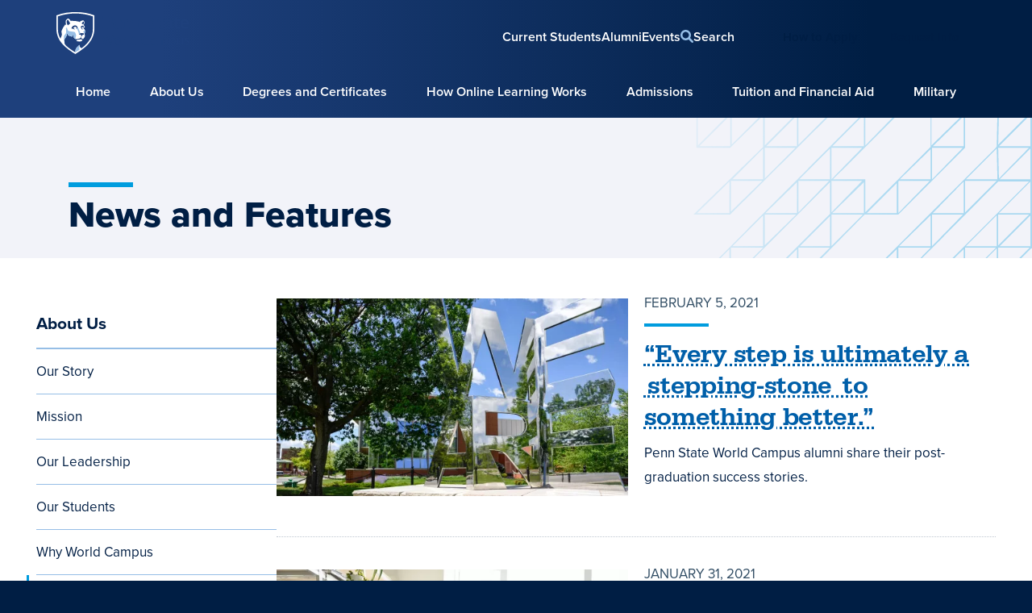

--- FILE ---
content_type: text/html; charset=UTF-8
request_url: https://www.worldcampus.psu.edu/about-us/news-and-features?page=40
body_size: 55566
content:
<!DOCTYPE html>
<html lang="en" dir="ltr" prefix="og: https://ogp.me/ns#">
  <head>
    <meta charset="utf-8" />
<script>window.dataLayer = window.dataLayer || [];window.dataLayer.push({"site_section":"News and Features","program_id":"none","program_level":"none"});window.dataLayer[0].affiliations = new Map(document.cookie.split(';').map(cookie => cookie.trim().split('='))).get('acquia_a') ?? null;</script>
<meta name="description" content="Read our news and features articles to hear more stories about Penn State World Campus programs, faculty, and students." />
<link rel="canonical" href="https://www.worldcampus.psu.edu/about-us/news-and-features" />
<link rel="apple-touch-icon-precomposed" href="/themes/custom/worldcampus/images/apple-touch-icon-57x57.png" />
<link rel="apple-touch-icon-precomposed" sizes="72x72" href="/themes/custom/worldcampus/images/apple-touch-icon-72x72.png" />
<link rel="apple-touch-icon-precomposed" sizes="114x114" href="/themes/custom/worldcampus/images/apple-touch-icon-114x114.png" />
<link rel="apple-touch-icon-precomposed" sizes="144x144" href="/themes/custom/worldcampus/images/apple-touch-icon-144x144.png" />
<meta property="og:site_name" content="Penn State World Campus" />
<meta property="og:type" content="website" />
<meta property="og:url" content="https://www.worldcampus.psu.edu/about-us/news-and-features" />
<meta property="og:title" content="News and Features - Penn State World Campus" />
<meta property="og:description" content="Read our news and features articles to hear more stories about Penn State World Campus programs, faculty, and students." />
<meta name="Generator" content="Drupal 10 (https://www.drupal.org)" />
<meta name="MobileOptimized" content="width" />
<meta name="HandheldFriendly" content="true" />
<meta name="viewport" content="width=device-width, initial-scale=1.0" />
<link rel="icon" href="/themes/custom/worldcampus/images/favicon.ico" type="image/vnd.microsoft.icon" />

    <title>News and Features - Penn State World Campus</title>
    <link rel="preload" as="style" href="https://p.typekit.net/p.css?s=1&k=llt5zza&ht=tk&f=139.140.169.173.174.175.176.11005.11006.11007&a=36957641&app=typekit&e=css">
<link href="https://use.typekit.net/llt5zza.css" rel="stylesheet">
    <link rel="stylesheet" media="all" href="/sites/default/files/css/css__4SwqcwuAFznOWEB74o3QeHUxyLPuQuhC-tLWzwiwSw.css?delta=0&amp;language=en&amp;theme=worldcampus&amp;include=[base64]" />
<link rel="stylesheet" media="all" href="/sites/default/files/css/css_ZHKaGzbD6z8d4mTk5uh362CFWSb6h29GBIbv6ZPigBE.css?delta=1&amp;language=en&amp;theme=worldcampus&amp;include=[base64]" />

      <script>
        const cms = {
          vendor_dir: '/themes/custom/worldcampus/upstream-components/vendor',
          announce: (text, priority) => {
            if (typeof Drupal !== 'undefined' && typeof Drupal.announce !== 'undefined') {
              Drupal.announce(text, priority);
            }
          },
          data: name => {
            if (typeof drupalSettings !== 'undefined' && drupalSettings.exposed_data !== 'undefined') {
              return drupalSettings.exposed_data[name];
            }
          },
          attach: (component, callback) => {
            if (typeof Drupal !== 'undefined' && typeof Drupal.behaviors !== 'undefined') {
              Drupal.behaviors[component] = Drupal.behaviors[component] || {};
              Drupal.behaviors[component].attach = callback;
            }
          },
          detach: (component, callback) => {
            if (typeof Drupal !== 'undefined' && typeof Drupal.behaviors !== 'undefined') {
              Drupal.behaviors[component] = Drupal.behaviors[component] || {};
              Drupal.behaviors[component].detach = callback;
            }
          },
          gtm_container_id: 'GTM-K8NQZW',
          once: (id, selector, context = document) => once(id, selector, context),
        };
      </script>
      <script type="application/json" data-drupal-selector="drupal-settings-json">{"path":{"baseUrl":"\/","pathPrefix":"","currentPath":"node\/1886","currentPathIsAdmin":false,"isFront":false,"currentLanguage":"en","currentQuery":{"page":"40"}},"pluralDelimiter":"\u0003","suppressDeprecationErrors":true,"ajaxPageState":{"libraries":"[base64]","theme":"worldcampus","theme_token":null},"ajaxTrustedUrl":{"\/search":true},"worldcampus":{"spinner_component":"    \u003Cdiv class=\u0022spinner\u0022 tabindex=\u00220\u0022\u003E\n  \u003Cspan class=\u0022visually-hidden\u0022\u003ELoading...\u003C\/span\u003E\n  \u003Cdiv class=\u0022spinner__animation spinner__animation--xsmall\u0022\u003E\n    \u003Cspan class=\u0022spinner__notch\u0022\u003E\n      \u003Csvg class=\u0022sprite sprite--fa-circle-notch\u0022 aria-hidden=\u0022true\u0022 viewBox=\u00220 0 512 512\u0022\u003E\u003Cuse xlink:href=\u0022#fa-circle-notch\u0022 \/\u003E\u003C\/svg\u003E    \u003C\/span\u003E\n    \u003Cspan class=\u0022spinner__third\u0022\u003E\n        \u003Csvg class=\u0022sprite sprite--fa-spinner-third\u0022 aria-hidden=\u0022true\u0022 viewBox=\u00220 0 512 512\u0022\u003E\u003Cuse xlink:href=\u0022#fa-spinner-third\u0022 \/\u003E\u003C\/svg\u003E    \u003C\/span\u003E\n  \u003C\/div\u003E\n      \u003Cdiv class=\u0022spinner__text spinner__text--xsmall\u0022 aria-hidden=\u0022true\u0022\u003E\n      Loading...\n    \u003C\/div\u003E\n  \u003C\/div\u003E\n"},"gtm":{"tagId":null,"settings":{"data_layer":"dataLayer","include_classes":false,"allowlist_classes":"","blocklist_classes":"","include_environment":false,"environment_id":"","environment_token":""},"tagIds":["GTM-K8NQZW"]},"salesforce_mfw":{"worldcampus_salesforcemfw":{"configuration":{"chat_visible":true,"id":"salesforce_mfw","label":"Salesforce MFW","label_display":"0","provider":"salesforce_mfw","organization_id":"00DHu0000018PsD","config_name":"PSU_WC_Prospect_Live_Chat","site_url":"https:\/\/psu-learner.my.site.com\/ESWPSUWCProspectLiveC1747907696679","snippet_config":"https:\/\/psu-learner.my.salesforce-scrt.com","utility_bootstrap":"https:\/\/psu-learner.my.site.com\/ESWPSUWCProspectLiveC1747907696679\/assets\/js\/bootstrap.min.js","language":"en_US","allow_token_replacement":true,"allow_path_override":true,"prechat_fields":[{"name":"CID","default_value":"","hidden":true,"editable_by_user":false},{"name":"Visitor_URL","default_value":"","hidden":true,"editable_by_user":false},{"name":"Google_Client_ID","default_value":"","hidden":true,"editable_by_user":false},{"name":"Form_Type","default_value":"Prospect Form","hidden":true,"editable_by_user":false}]}}},"gtag":{"tagId":"","consentMode":false,"otherIds":[],"events":[],"additionalConfigInfo":[]},"clientside_validation_jquery":{"validate_all_ajax_forms":2,"force_validate_on_blur":true,"force_html5_validation":false,"messages":{"required":"This field is required.","remote":"Please fix this field.","email":"Please enter a valid email address.","url":"Please enter a valid URL.","date":"Please enter a valid date.","dateISO":"Please enter a valid date (ISO).","number":"Please enter a valid number.","digits":"Please enter only digits.","equalTo":"Please enter the same value again.","maxlength":"Please enter no more than {0} characters.","minlength":"Please enter at least {0} characters.","rangelength":"Please enter a value between {0} and {1} characters long.","range":"Please enter a value between {0} and {1}.","max":"Please enter a value less than or equal to {0}.","min":"Please enter a value greater than or equal to {0}.","step":"Please enter a multiple of {0}."}},"exposed_data":{"programs":{"LLAEDMED":{"subject":"Lifelong Learning and Adult Education","overview":"\/degrees-and-certificates\/penn-state-online-lifelong-learning-and-adult-education-masters-degree","degree_type":"Master of Education","deadline":"\n\u003Cspan class=\u0022deadlines-wrapper\u0022\u003E\n      \u003Cspan\u003EApply        \u003Cspan class=\u0022visually-hidden\u0022\u003Eto the Master of Education in Lifelong Learning and Adult Education program\u003C\/span\u003E\n       by \u003C\/span\u003E\n    \u003Cspan class=\u0022wrap\u0022\u003EApril              1                  \u003C\/span\u003E\n  \n  \n      \u003Cspan\u003Eto start\u003C\/span\u003E\n    \u003Cspan class=\u0022wrap\u0022\u003E\n      May 18.    \u003C\/span\u003E\n  \u003C\/span\u003E\n","degree_type_override":"Master of Education in","how_to_apply":"\/degrees-and-certificates\/penn-state-online-lifelong-learning-and-adult-education-masters-degree#how-to-apply","topics":["91"],"level":"66","keywords":["Education","Adult Learning","Adult Literacy","Act 48","M.ed","Teacher","Training and Development Specialist","Trainer","Training","Facilitator","Curriculum","Adult Students","Adult Learning","Teaching Adults","Distance Education","Global Education","Medical Education","Lifelong Learning","Corporate Training","Workforce Development","Corporate Trainer"]},"STATC":{"subject":"Applied Statistics","overview":"\/degrees-and-certificates\/penn-state-online-applied-statistics-graduate-certificate","degree_type":"Graduate Certificate","deadline":"\n\u003Cspan class=\u0022deadlines-wrapper\u0022\u003E\n      \u003Cspan\u003EApply        \u003Cspan class=\u0022visually-hidden\u0022\u003Eto the Graduate Certificate in Applied Statistics program\u003C\/span\u003E\n       by \u003C\/span\u003E\n    \u003Cspan class=\u0022wrap\u0022\u003EApril              15                  \u003C\/span\u003E\n  \n  \n      \u003Cspan\u003Eto start\u003C\/span\u003E\n    \u003Cspan class=\u0022wrap\u0022\u003E\n      May 18.    \u003C\/span\u003E\n  \u003C\/span\u003E\n","degree_type_override":"Graduate Certificate in","how_to_apply":"\/degrees-and-certificates\/penn-state-online-applied-statistics-graduate-certificate#how-to-apply","topics":["86","141"],"level":"76","keywords":["Statistics","Math"]},"ASTAT":{"subject":"Applied Statistics","overview":"\/degrees-and-certificates\/penn-state-online-applied-statistics-masters-degree","degree_type":"Master\u0027s Degree","deadline":"\n\u003Cspan class=\u0022deadlines-wrapper\u0022\u003E\n      \u003Cspan\u003EApply        \u003Cspan class=\u0022visually-hidden\u0022\u003Eto the Master of Applied Statistics program\u003C\/span\u003E\n       by \u003C\/span\u003E\n    \u003Cspan class=\u0022wrap\u0022\u003EApril              1                  \u003C\/span\u003E\n  \n  \n      \u003Cspan\u003Eto start\u003C\/span\u003E\n    \u003Cspan class=\u0022wrap\u0022\u003E\n      May 18.    \u003C\/span\u003E\n  \u003C\/span\u003E\n","degree_type_override":"Master of","how_to_apply":"\/degrees-and-certificates\/penn-state-online-applied-statistics-masters-degree#how-to-apply","topics":["86","141"],"level":"66","keywords":["Statistics","Math"]},"AUTM":{"subject":"Educating Individuals with Autism","overview":"\/degrees-and-certificates\/penn-state-online-educating-individuals-with-autism-postbaccalaureate-certificate","degree_type":"Postbaccalaureate Certificate","deadline":"\n\u003Cspan class=\u0022deadlines-wrapper\u0022\u003E\n      \u003Cspan\u003EApply        \u003Cspan class=\u0022visually-hidden\u0022\u003Eto the Postbaccalaureate Certificate in Educating Individuals with Autism program\u003C\/span\u003E\n       by \u003C\/span\u003E\n    \u003Cspan class=\u0022wrap\u0022\u003EMarch              31                  \u003C\/span\u003E\n  \n  \n      \u003Cspan\u003Eto start\u003C\/span\u003E\n    \u003Cspan class=\u0022wrap\u0022\u003E\n      May 18.    \u003C\/span\u003E\n  \u003C\/span\u003E\n","degree_type_override":"Postbaccalaureate Certificate in","how_to_apply":"\/degrees-and-certificates\/penn-state-online-educating-individuals-with-autism-postbaccalaureate-certificate#how-to-apply","topics":["91"],"level":"76","keywords":["Education","Act 48","Teacher","K12","Autism","Special Needs","ASD","Autism Spectrum Disorder","PDE","Pennsylvania Department of Education","Endorsement","Special Education ABA","Applied Behavior Analysis","Behavior Support","Behavioral Support"]},"ABA":{"subject":"Applied Behavior Analysis","overview":"\/degrees-and-certificates\/penn-state-online-applied-behavior-analysis-graduate-certificate","degree_type":"Graduate Certificate","deadline":"\n\u003Cspan class=\u0022deadlines-wrapper\u0022\u003E\n      \u003Cspan\u003EApply        \u003Cspan class=\u0022visually-hidden\u0022\u003Eto the Graduate Certificate in Applied Behavior Analysis program\u003C\/span\u003E\n       by \u003C\/span\u003E\n    \u003Cspan class=\u0022wrap\u0022\u003EApril              15                  \u003C\/span\u003E\n  \n  \n      \u003Cspan\u003Eto start\u003C\/span\u003E\n    \u003Cspan class=\u0022wrap\u0022\u003E\n      May 18.    \u003C\/span\u003E\n  \u003C\/span\u003E\n","degree_type_override":"Graduate Certificate in","how_to_apply":"\/degrees-and-certificates\/penn-state-online-applied-behavior-analysis-graduate-certificate#how-to-apply","topics":["91"],"level":"76","keywords":["Aba","Special Education","Rbt","Teacher","K12","Bcba","Autism","Behavioral Support","Applied Behavior Analysis","Board Certified Behavior Analyst","BACB","BCaBA","ABAI","Therapist","therapy","Registered Behavior Technician","Autism","Autism Spectrum Disorder","ASD","Behavior Support"]},"BSBIC":{"subject":"Business","overview":"\/degrees-and-certificates\/penn-state-online-business-bachelor-of-science-degree","degree_type":"Bachelor of Science","deadline":"\n\u003Cspan class=\u0022deadlines-wrapper\u0022\u003E\n      \u003Cspan\u003EApply        \u003Cspan class=\u0022visually-hidden\u0022\u003Eto the Bachelor of Science in Business program\u003C\/span\u003E\n       by \u003C\/span\u003E\n    \u003Cspan class=\u0022wrap\u0022\u003EMarch              15                  \u003C\/span\u003E\n  \n  \n      \u003Cspan\u003Eto start\u003C\/span\u003E\n    \u003Cspan class=\u0022wrap\u0022\u003E\n      May 18.    \u003C\/span\u003E\n  \u003C\/span\u003E\n","degree_type_override":"Bachelor of Science in","how_to_apply":"\/degrees-and-certificates\/penn-state-online-business-bachelor-of-science-degree#how-to-apply","topics":["86"],"level":"41","keywords":["Accounting","Business","Finance","Entrepreneurship","Management"]},"2BACC":{"subject":"Business Administration","overview":"\/degrees-and-certificates\/penn-state-online-business-administration-associate-in-science-degree","degree_type":"Associate in Science","deadline":"\n\u003Cspan class=\u0022deadlines-wrapper\u0022\u003E\n      \u003Cspan\u003EApply        \u003Cspan class=\u0022visually-hidden\u0022\u003Eto the Associate in Science in Business Administration program\u003C\/span\u003E\n       by \u003C\/span\u003E\n    \u003Cspan class=\u0022wrap\u0022\u003EMarch              15                  \u003C\/span\u003E\n  \n  \n      \u003Cspan\u003Eto start\u003C\/span\u003E\n    \u003Cspan class=\u0022wrap\u0022\u003E\n      May 18.    \u003C\/span\u003E\n  \u003C\/span\u003E\n","degree_type_override":"Associate in Science in","how_to_apply":"\/degrees-and-certificates\/penn-state-online-business-administration-associate-in-science-degree#how-to-apply","topics":["86"],"level":"46","keywords":["Management","Entrepreneurship","Accounting","Business","Finance"]},"LLEDC":{"subject":"Children\u0027s Literature","overview":"\/degrees-and-certificates\/penn-state-online-childrens-literature-graduate-certificate","degree_type":"Graduate Certificate","deadline":"\n\u003Cspan class=\u0022deadlines-wrapper\u0022\u003E\n      \u003Cspan\u003EApply        \u003Cspan class=\u0022visually-hidden\u0022\u003Eto the Graduate Certificate in Children\u0026#039;s Literature program\u003C\/span\u003E\n       by \u003C\/span\u003E\n    \u003Cspan class=\u0022wrap\u0022\u003EApril              1                  \u003C\/span\u003E\n  \n  \n      \u003Cspan\u003Eto start\u003C\/span\u003E\n    \u003Cspan class=\u0022wrap\u0022\u003E\n      May 18.    \u003C\/span\u003E\n  \u003C\/span\u003E\n","degree_type_override":"Graduate Certificate in","how_to_apply":"\/degrees-and-certificates\/penn-state-online-childrens-literature-graduate-certificate#how-to-apply","topics":["91"],"level":"76","keywords":["Education","Creative Writing","Act 48","Literature","Teacher","K12","Children\u0027s Literature","Adolescent Literature","Youth Literature","Literacy","Publishing","Illustration","Library","Librarian","Author","Writer","K-12"]},"MPCED":{"subject":"Community and Economic Development","overview":"\/degrees-and-certificates\/penn-state-online-community-and-economic-development-masters-degree","degree_type":"Master of Professional Studies","deadline":"\n\u003Cspan class=\u0022deadlines-wrapper\u0022\u003E\n      \u003Cspan\u003EApply        \u003Cspan class=\u0022visually-hidden\u0022\u003Eto the Master of Professional Studies in Community and Economic Development program\u003C\/span\u003E\n       by \u003C\/span\u003E\n    \u003Cspan class=\u0022wrap\u0022\u003EMarch              15                  \u003C\/span\u003E\n  \n  \n      \u003Cspan\u003Eto start\u003C\/span\u003E\n    \u003Cspan class=\u0022wrap\u0022\u003E\n      May 18.    \u003C\/span\u003E\n  \u003C\/span\u003E\n","degree_type_override":"Master of Professional Studies in","how_to_apply":"\/degrees-and-certificates\/penn-state-online-community-and-economic-development-masters-degree#how-to-apply","topics":["126"],"level":"66","keywords":["Social Work","Economics","community development"]},"CEDEV":{"subject":"Community and Economic Development","overview":"\/degrees-and-certificates\/penn-state-online-community-and-economic-development-graduate-certificate","degree_type":"Graduate Certificate","deadline":"\n\u003Cspan class=\u0022deadlines-wrapper\u0022\u003E\n      \u003Cspan\u003EApply        \u003Cspan class=\u0022visually-hidden\u0022\u003Eto the Graduate Certificate in Community and Economic Development program\u003C\/span\u003E\n       by \u003C\/span\u003E\n    \u003Cspan class=\u0022wrap\u0022\u003EApril              1                  \u003C\/span\u003E\n  \n  \n      \u003Cspan\u003Eto start\u003C\/span\u003E\n    \u003Cspan class=\u0022wrap\u0022\u003E\n      May 18.    \u003C\/span\u003E\n  \u003C\/span\u003E\n","degree_type_override":"Graduate Certificate in","how_to_apply":"\/degrees-and-certificates\/penn-state-online-community-and-economic-development-graduate-certificate#how-to-apply","topics":["126"],"level":"76","keywords":["Social Work","Economics","community development"]},"4CRMJ":{"subject":"Criminal Justice","overview":"\/degrees-and-certificates\/penn-state-online-criminal-justice-bachelor-of-science-degree","degree_type":"Bachelor of Science","deadline":"\n\u003Cspan class=\u0022deadlines-wrapper\u0022\u003E\n      \u003Cspan\u003EApply        \u003Cspan class=\u0022visually-hidden\u0022\u003Eto the Bachelor of Science in Criminal Justice program\u003C\/span\u003E\n       by \u003C\/span\u003E\n    \u003Cspan class=\u0022wrap\u0022\u003EMarch              15                  \u003C\/span\u003E\n  \n  \n      \u003Cspan\u003Eto start\u003C\/span\u003E\n    \u003Cspan class=\u0022wrap\u0022\u003E\n      May 18.    \u003C\/span\u003E\n  \u003C\/span\u003E\n","degree_type_override":"Bachelor of Science in","how_to_apply":"\/degrees-and-certificates\/penn-state-online-criminal-justice-bachelor-of-science-degree#how-to-apply","topics":["126"],"level":"41","keywords":["Criminal Justice","Criminology","Law"]},"LLEDM":{"subject":"Curriculum and Instruction","overview":"\/degrees-and-certificates\/penn-state-online-curriculum-and-instruction-masters-degree","degree_type":"Master of Education","deadline":"\n\u003Cspan class=\u0022deadlines-wrapper\u0022\u003E\n      \u003Cspan\u003EApply        \u003Cspan class=\u0022visually-hidden\u0022\u003Eto the Master of Education in Curriculum and Instruction program\u003C\/span\u003E\n       by \u003C\/span\u003E\n    \u003Cspan class=\u0022wrap\u0022\u003EApril              1                  \u003C\/span\u003E\n  \n  \n      \u003Cspan\u003Eto start\u003C\/span\u003E\n    \u003Cspan class=\u0022wrap\u0022\u003E\n      May 18.    \u003C\/span\u003E\n  \u003C\/span\u003E\n","degree_type_override":"Master of Education in","how_to_apply":"\/degrees-and-certificates\/penn-state-online-curriculum-and-instruction-masters-degree#how-to-apply","topics":["91"],"level":"66","keywords":["Education","M.ed","Teacher","K12","Curriculum","Instruction","C\u0026I","Curriculum and Instruction","Technology","engineering","Math","Pedagogy","Inquiry Stance","Social Justice","Social Studies","English","Literature","Art","Language","Curriculum Design","Curricula","K-12"]},"DART":{"subject":"Digital Arts","overview":"\/degrees-and-certificates\/penn-state-online-digital-arts-undergraduate-certificate","degree_type":"Undergraduate Certificate","deadline":"\n\u003Cspan class=\u0022deadlines-wrapper\u0022\u003E\n      \u003Cspan\u003EApply        \u003Cspan class=\u0022visually-hidden\u0022\u003Eto the Undergraduate Certificate in Digital Arts program\u003C\/span\u003E\n       by \u003C\/span\u003E\n    \u003Cspan class=\u0022wrap\u0022\u003EMay              10                  \u003C\/span\u003E\n  \n  \n      \u003Cspan\u003Eto start\u003C\/span\u003E\n    \u003Cspan class=\u0022wrap\u0022\u003E\n      May 18.    \u003C\/span\u003E\n  \u003C\/span\u003E\n","degree_type_override":"Undergraduate Certificate in","how_to_apply":"\/degrees-and-certificates\/penn-state-online-digital-arts-undergraduate-certificate#how-to-apply","topics":["131","141"],"level":"51","keywords":["Art","Photography","Graphic Design"]},"OLCDE":{"subject":"Distance Education","overview":"\/degrees-and-certificates\/penn-state-online-distance-education-postbaccalaureate-certificate","degree_type":"Postbaccalaureate Certificate","deadline":"\n\u003Cspan class=\u0022deadlines-wrapper\u0022\u003E\n      \u003Cspan\u003EApply        \u003Cspan class=\u0022visually-hidden\u0022\u003Eto the Postbaccalaureate Certificate in Distance Education program\u003C\/span\u003E\n       by \u003C\/span\u003E\n    \u003Cspan class=\u0022wrap\u0022\u003EApril              15                  \u003C\/span\u003E\n  \n  \n      \u003Cspan\u003Eto start\u003C\/span\u003E\n    \u003Cspan class=\u0022wrap\u0022\u003E\n      May 18.    \u003C\/span\u003E\n  \u003C\/span\u003E\n","degree_type_override":"Postbaccalaureate Certificate in","how_to_apply":"\/degrees-and-certificates\/penn-state-online-distance-education-postbaccalaureate-certificate#how-to-apply","topics":["91"],"level":"76","keywords":["Education","Adult Learning","Adult Literacy","Act 48","Teacher","K12","Distance Learning","Distance Education","Remote Learning","Instruction","Course Design","Course Development","Instructional Designer","K-12"]},"EDTECH":{"subject":"Educational Technology Integration","overview":"\/degrees-and-certificates\/penn-state-online-educational-technology-integration-postbaccalaureate-certificate","degree_type":"Postbaccalaureate Certificate","deadline":"\n\u003Cspan class=\u0022deadlines-wrapper\u0022\u003E\n      \u003Cspan\u003EApply        \u003Cspan class=\u0022visually-hidden\u0022\u003Eto the Postbaccalaureate Certificate in Educational Technology Integration program\u003C\/span\u003E\n       by \u003C\/span\u003E\n    \u003Cspan class=\u0022wrap\u0022\u003EApril              1                  \u003C\/span\u003E\n  \n  \n      \u003Cspan\u003Eto start\u003C\/span\u003E\n    \u003Cspan class=\u0022wrap\u0022\u003E\n      May 18.    \u003C\/span\u003E\n  \u003C\/span\u003E\n","degree_type_override":"Postbaccalaureate Certificate in","how_to_apply":"\/degrees-and-certificates\/penn-state-online-educational-technology-integration-postbaccalaureate-certificate#how-to-apply","topics":["91"],"level":"76","keywords":["Education","Act 48","Instructional Design","Teacher","Educational Technology","Technology","Online Learning","Curriculum","Learning Design","Instructional Design","K-12"]},"ESPBA":{"subject":"Energy and Sustainability Policy","overview":"\/degrees-and-certificates\/penn-state-online-energy-and-sustainability-policy-bachelor-of-arts-degree","degree_type":"Bachelor of Arts","deadline":"\n\u003Cspan class=\u0022deadlines-wrapper\u0022\u003E\n      \u003Cspan\u003EApply        \u003Cspan class=\u0022visually-hidden\u0022\u003Eto the Bachelor of Arts in Energy and Sustainability Policy program\u003C\/span\u003E\n       by \u003C\/span\u003E\n    \u003Cspan class=\u0022wrap\u0022\u003EMarch              15                  \u003C\/span\u003E\n  \n  \n      \u003Cspan\u003Eto start\u003C\/span\u003E\n    \u003Cspan class=\u0022wrap\u0022\u003E\n      May 18.    \u003C\/span\u003E\n  \u003C\/span\u003E\n","degree_type_override":"Bachelor of Arts in","how_to_apply":"\/degrees-and-certificates\/penn-state-online-energy-and-sustainability-policy-bachelor-of-arts-degree#how-to-apply","topics":["96","126"],"level":"41","keywords":["Environment","Esp","Environmental Studies","Environmental Science"]},"GIS":{"subject":"Geographic Information Systems - GIS","overview":"\/degrees-and-certificates\/penn-state-online-gis-geographic-information-systems-masters-degree","degree_type":"Master\u0027s Degree","deadline":"\n\u003Cspan class=\u0022deadlines-wrapper\u0022\u003E\n      \u003Cspan\u003EApply        \u003Cspan class=\u0022visually-hidden\u0022\u003Eto the Master of Geographic Information Systems - GIS program\u003C\/span\u003E\n       by \u003C\/span\u003E\n    \u003Cspan class=\u0022wrap\u0022\u003EApril              1                  \u003C\/span\u003E\n  \n  \n      \u003Cspan\u003Eto start\u003C\/span\u003E\n    \u003Cspan class=\u0022wrap\u0022\u003E\n      May 20.    \u003C\/span\u003E\n  \u003C\/span\u003E\n","degree_type_override":"Master of","how_to_apply":"\/degrees-and-certificates\/penn-state-online-gis-geographic-information-systems-masters-degree#how-to-apply","topics":["106"],"level":"66","keywords":["Gis","Geospatial","geography","remote sensing","intelligence"]},"GISC":{"subject":"Geographic Information Systems - GIS","overview":"\/degrees-and-certificates\/penn-state-online-gis-geographic-information-systems-postbaccalaureate-certificate","degree_type":"Postbaccalaureate Certificate","deadline":"\n\u003Cspan class=\u0022deadlines-wrapper\u0022\u003E\n      \u003Cspan\u003EApply        \u003Cspan class=\u0022visually-hidden\u0022\u003Eto the Postbaccalaureate Certificate in Geographic Information Systems - GIS program\u003C\/span\u003E\n       by \u003C\/span\u003E\n    \u003Cspan class=\u0022wrap\u0022\u003EApril              15                  \u003C\/span\u003E\n  \n  \n      \u003Cspan\u003Eto start\u003C\/span\u003E\n    \u003Cspan class=\u0022wrap\u0022\u003E\n      May 20.    \u003C\/span\u003E\n  \u003C\/span\u003E\n","degree_type_override":"Postbaccalaureate Certificate in","how_to_apply":"\/degrees-and-certificates\/penn-state-online-gis-geographic-information-systems-postbaccalaureate-certificate#how-to-apply","topics":["106"],"level":"76","keywords":["Gis","Geospatial","geography"]},"GEOIN":{"subject":"Geospatial Intelligence Analytics","overview":"\/degrees-and-certificates\/penn-state-online-geospatial-intelligence-analytics-graduate-certificate","degree_type":"Graduate Certificate","deadline":"\n\u003Cspan class=\u0022deadlines-wrapper\u0022\u003E\n      \u003Cspan\u003EApply        \u003Cspan class=\u0022visually-hidden\u0022\u003Eto the Graduate Certificate in Geospatial Intelligence Analytics program\u003C\/span\u003E\n       by \u003C\/span\u003E\n    \u003Cspan class=\u0022wrap\u0022\u003EApril              15                  \u003C\/span\u003E\n  \n  \n      \u003Cspan\u003Eto start\u003C\/span\u003E\n    \u003Cspan class=\u0022wrap\u0022\u003E\n      May 18.    \u003C\/span\u003E\n  \u003C\/span\u003E\n","degree_type_override":"Graduate Certificate in","how_to_apply":"\/degrees-and-certificates\/penn-state-online-geospatial-intelligence-analytics-graduate-certificate#how-to-apply","topics":["106","116"],"level":"76","keywords":["Gis","Imagery","Geoint","Usgif","Geospatial","remote sensing"]},"AgBio":{"subject":"Homeland Security \u2013 Agricultural Biosecurity and Food Defense Option","overview":"\/degrees-and-certificates\/penn-state-online-homeland-security-agricultural-biosecurity-and-food-defense-masters-degree","degree_type":"Master of Professional Studies","deadline":"\n\u003Cspan class=\u0022deadlines-wrapper\u0022\u003E\n      \u003Cspan\u003EApply        \u003Cspan class=\u0022visually-hidden\u0022\u003Eto the Master of Professional Studies in Homeland Security \u2013 Agricultural Biosecurity and Food Defense Option program\u003C\/span\u003E\n       by \u003C\/span\u003E\n    \u003Cspan class=\u0022wrap\u0022\u003EMarch              1                  \u003C\/span\u003E\n  \n  \n      \u003Cspan\u003Eto start\u003C\/span\u003E\n    \u003Cspan class=\u0022wrap\u0022\u003E\n      May 18.    \u003C\/span\u003E\n  \u003C\/span\u003E\n","degree_type_override":"Master of Professional Studies in","how_to_apply":"\/degrees-and-certificates\/penn-state-online-homeland-security-agricultural-biosecurity-and-food-defense-masters-degree#how-to-apply","topics":["116"],"level":"66","keywords":["Biology","Horticulture","Agriculture","Biochemistry","Homeland Security","Food Science","Hls","Food","National Security"]},"HLSGI":{"subject":"Homeland Security \u2013 Intelligence and Geospatial Analysis Option","overview":"\/degrees-and-certificates\/penn-state-online-homeland-security-intelligence-and-geospatial-analysis-masters-degree","degree_type":"Master of Professional Studies","deadline":"\n\u003Cspan class=\u0022deadlines-wrapper\u0022\u003E\n      \u003Cspan\u003EApply        \u003Cspan class=\u0022visually-hidden\u0022\u003Eto the Master of Professional Studies in Homeland Security \u2013 Intelligence and Geospatial Analysis Option program\u003C\/span\u003E\n       by \u003C\/span\u003E\n    \u003Cspan class=\u0022wrap\u0022\u003EApril              1                  \u003C\/span\u003E\n  \n  \n      \u003Cspan\u003Eto start\u003C\/span\u003E\n    \u003Cspan class=\u0022wrap\u0022\u003E\n      May 20.    \u003C\/span\u003E\n  \u003C\/span\u003E\n","degree_type_override":"Master of Professional Studies in","how_to_apply":"\/degrees-and-certificates\/penn-state-online-homeland-security-intelligence-and-geospatial-analysis-masters-degree#how-to-apply","topics":["106","116"],"level":"66","keywords":["Homeland Security","Gis","Hls","National Security","Geospatial","remote sensing"]},"HLSB":{"subject":"Homeland Security Base Program","overview":"\/degrees-and-certificates\/penn-state-online-homeland-security-masters-degree","degree_type":"Master of Professional Studies","deadline":"\n\u003Cspan class=\u0022deadlines-wrapper\u0022\u003E\n      \u003Cspan\u003EApply        \u003Cspan class=\u0022visually-hidden\u0022\u003Eto the Master of Professional Studies in Homeland Security Base Program program\u003C\/span\u003E\n       by \u003C\/span\u003E\n    \u003Cspan class=\u0022wrap\u0022\u003EMay              1                  \u003C\/span\u003E\n  \n  \n      \u003Cspan\u003Eto start\u003C\/span\u003E\n    \u003Cspan class=\u0022wrap\u0022\u003E\n      May 18.    \u003C\/span\u003E\n  \u003C\/span\u003E\n","degree_type_override":"Master of Professional Studies in","how_to_apply":"\/degrees-and-certificates\/penn-state-online-homeland-security-masters-degree#how-to-apply","topics":["116"],"level":"66","keywords":["Homeland Security","Hls","National Security"]},"HLSPH":{"subject":"Homeland Security \u2013 Public Health Preparedness Option","overview":"\/degrees-and-certificates\/penn-state-online-homeland-security-public-health-preparedness-masters-degree","degree_type":"Master of Professional Studies","deadline":"\n\u003Cspan class=\u0022deadlines-wrapper\u0022\u003E\n      \u003Cspan\u003EApply        \u003Cspan class=\u0022visually-hidden\u0022\u003Eto the Master of Professional Studies in Homeland Security \u2013 Public Health Preparedness Option program\u003C\/span\u003E\n       by \u003C\/span\u003E\n    \u003Cspan class=\u0022wrap\u0022\u003EApril              15                  \u003C\/span\u003E\n  \n  \n      \u003Cspan\u003Eto start\u003C\/span\u003E\n    \u003Cspan class=\u0022wrap\u0022\u003E\n      May 18.    \u003C\/span\u003E\n  \u003C\/span\u003E\n","degree_type_override":"Master of Professional Studies in","how_to_apply":"\/degrees-and-certificates\/penn-state-online-homeland-security-public-health-preparedness-masters-degree#how-to-apply","topics":["111","116"],"level":"66","keywords":["Homeland Security","Public Health","Hls","National Security","Health Care","Emergency Management"]},"2EHFS":{"subject":"Human Development and Family Studies","overview":"\/degrees-and-certificates\/penn-state-online-human-development-and-family-studies-associate-in-science-degree","degree_type":"Associate in Science","deadline":"\n\u003Cspan class=\u0022deadlines-wrapper\u0022\u003E\n      \u003Cspan\u003EApply        \u003Cspan class=\u0022visually-hidden\u0022\u003Eto the Associate in Science in Human Development and Family Studies program\u003C\/span\u003E\n       by \u003C\/span\u003E\n    \u003Cspan class=\u0022wrap\u0022\u003EMarch              15                  \u003C\/span\u003E\n  \n  \n      \u003Cspan\u003Eto start\u003C\/span\u003E\n    \u003Cspan class=\u0022wrap\u0022\u003E\n      May 18.    \u003C\/span\u003E\n  \u003C\/span\u003E\n","degree_type_override":"Associate in Science in","how_to_apply":"\/degrees-and-certificates\/penn-state-online-human-development-and-family-studies-associate-in-science-degree#how-to-apply","topics":["111"],"level":"46","keywords":["Social Work","Counseling","Better Kid Care","Human Development And Family Studies","Hdfs","Health Care","Family Services","Healthcare","Social services","youth services","elder care","child welfare","health services"]},"HRERMHRER":{"subject":"Human Resources and Employment Relations","overview":"\/degrees-and-certificates\/penn-state-online-human-resources-and-employment-relations-masters-degree","degree_type":"Master\u0027s Degree","deadline":"\n\u003Cspan class=\u0022deadlines-wrapper\u0022\u003E\n      \u003Cspan\u003EApply        \u003Cspan class=\u0022visually-hidden\u0022\u003Eto the Master of Human Resources and Employment Relations program\u003C\/span\u003E\n       by \u003C\/span\u003E\n    \u003Cspan class=\u0022wrap\u0022\u003EApril              1                  \u003C\/span\u003E\n  \n  \n      \u003Cspan\u003Eto start\u003C\/span\u003E\n    \u003Cspan class=\u0022wrap\u0022\u003E\n      May 18.    \u003C\/span\u003E\n  \u003C\/span\u003E\n","degree_type_override":"Master of","how_to_apply":"\/degrees-and-certificates\/penn-state-online-human-resources-and-employment-relations-masters-degree#how-to-apply","topics":["86","121"],"level":"66","keywords":["Employment","Human Resources","Hrer","Hr","Labor","Shrm","Lhr","employee relations"]},"CYMPSMPS":{"subject":"Cybersecurity Analytics and Operations","overview":"\/degrees-and-certificates\/penn-state-online-cybersecurity-analytics-and-operations-masters-degree","degree_type":"Master of Professional Studies","deadline":"\n\u003Cspan class=\u0022deadlines-wrapper\u0022\u003E\n      \u003Cspan\u003EApply        \u003Cspan class=\u0022visually-hidden\u0022\u003Eto the Master of Professional Studies in Cybersecurity Analytics and Operations program\u003C\/span\u003E\n       by \u003C\/span\u003E\n    \u003Cspan class=\u0022wrap\u0022\u003EJuly              1                  \u003C\/span\u003E\n  \n  \n      \u003Cspan\u003Eto start\u003C\/span\u003E\n    \u003Cspan class=\u0022wrap\u0022\u003E\n      August 24.    \u003C\/span\u003E\n  \u003C\/span\u003E\n","degree_type_override":"Master of Professional Studies in","how_to_apply":"\/degrees-and-certificates\/penn-state-online-cybersecurity-analytics-and-operations-masters-degree#how-to-apply","topics":["141"],"level":"66","keywords":["Computer Science","Cyber Security","Cybersecurity","Computer","It","Ist","Cyber Defense"]},"2 IST":{"subject":"Information Sciences and Technology","overview":"\/degrees-and-certificates\/penn-state-online-information-sciences-and-technology-associate-in-science-degree","degree_type":"Associate in Science","deadline":"\n\u003Cspan class=\u0022deadlines-wrapper\u0022\u003E\n      \u003Cspan\u003EApply        \u003Cspan class=\u0022visually-hidden\u0022\u003Eto the Associate in Science in Information Sciences and Technology program\u003C\/span\u003E\n       by \u003C\/span\u003E\n    \u003Cspan class=\u0022wrap\u0022\u003EMarch              15                  \u003C\/span\u003E\n  \n  \n      \u003Cspan\u003Eto start\u003C\/span\u003E\n    \u003Cspan class=\u0022wrap\u0022\u003E\n      May 18.    \u003C\/span\u003E\n  \u003C\/span\u003E\n","degree_type_override":"Associate in Science in","how_to_apply":"\/degrees-and-certificates\/penn-state-online-information-sciences-and-technology-associate-in-science-degree#how-to-apply","topics":["141"],"level":"46","keywords":["Computer Science","Cyber Security","Cybersecurity","Computer","It","Ist","Cyber Defense"]},"4 IST":{"subject":"Information Sciences and Technology","overview":"\/degrees-and-certificates\/penn-state-online-information-sciences-and-technology-bachelor-of-science-degree","degree_type":"Bachelor of Science","deadline":"\n\u003Cspan class=\u0022deadlines-wrapper\u0022\u003E\n      \u003Cspan\u003EApply        \u003Cspan class=\u0022visually-hidden\u0022\u003Eto the Bachelor of Science in Information Sciences and Technology program\u003C\/span\u003E\n       by \u003C\/span\u003E\n    \u003Cspan class=\u0022wrap\u0022\u003EMarch              15                  \u003C\/span\u003E\n  \n  \n      \u003Cspan\u003Eto start\u003C\/span\u003E\n    \u003Cspan class=\u0022wrap\u0022\u003E\n      May 18.    \u003C\/span\u003E\n  \u003C\/span\u003E\n","degree_type_override":"Bachelor of Science in","how_to_apply":"\/degrees-and-certificates\/penn-state-online-information-sciences-and-technology-bachelor-of-science-degree#how-to-apply","topics":["141"],"level":"41","keywords":["Computer Science","Cyber Security","Cybersecurity","Computer","It","Ist","Cyber Defense"]},"IST":{"subject":"Information Sciences and Technology","overview":"\/degrees-and-certificates\/penn-state-online-information-sciences-and-technology-undergraduate-certificate","degree_type":"Undergraduate Certificate","deadline":"\n\u003Cspan class=\u0022deadlines-wrapper\u0022\u003E\n      \u003Cspan\u003EApply        \u003Cspan class=\u0022visually-hidden\u0022\u003Eto the Undergraduate Certificate in Information Sciences and Technology program\u003C\/span\u003E\n       by \u003C\/span\u003E\n    \u003Cspan class=\u0022wrap\u0022\u003EMay              10                  \u003C\/span\u003E\n  \n  \n      \u003Cspan\u003Eto start\u003C\/span\u003E\n    \u003Cspan class=\u0022wrap\u0022\u003E\n      May 18.    \u003C\/span\u003E\n  \u003C\/span\u003E\n","degree_type_override":"Undergraduate Certificate in","how_to_apply":"\/degrees-and-certificates\/penn-state-online-information-sciences-and-technology-undergraduate-certificate#how-to-apply","topics":["141"],"level":"51","keywords":["Computer Science","Cyber Security","Cybersecurity","Computer","It","Ist","Cyber Defense"]},"INRES":{"subject":"Institutional Research","overview":"\/degrees-and-certificates\/penn-state-online-institutional-research-graduate-certificate","degree_type":"Graduate Certificate","deadline":"\n\u003Cspan class=\u0022deadlines-wrapper\u0022\u003E\n      \u003Cspan\u003EApply        \u003Cspan class=\u0022visually-hidden\u0022\u003Eto the Graduate Certificate in Institutional Research program\u003C\/span\u003E\n       by \u003C\/span\u003E\n    \u003Cspan class=\u0022wrap\u0022\u003EApril              1                  \u003C\/span\u003E\n  \n  \n      \u003Cspan\u003Eto start\u003C\/span\u003E\n    \u003Cspan class=\u0022wrap\u0022\u003E\n      August 24.    \u003C\/span\u003E\n  \u003C\/span\u003E\n","degree_type_override":"Graduate Certificate in","how_to_apply":"\/degrees-and-certificates\/penn-state-online-institutional-research-graduate-certificate#how-to-apply","topics":["91"],"level":"76","keywords":["Act 48","Higher Ed","Higher Education","Postsecondary Education","Institutional Research","Instititional Planning","Policy","Policy Research","Policy Planning Program Planning","Policy Formation","Enrollment Management"]},"LDT":{"subject":"Learning, Design, and Technology","overview":"\/degrees-and-certificates\/penn-state-online-learning-design-and-technology-masters-degree","degree_type":"Master of Education","deadline":"\n\u003Cspan class=\u0022deadlines-wrapper\u0022\u003E\n      \u003Cspan\u003EApply        \u003Cspan class=\u0022visually-hidden\u0022\u003Eto the Master of Education in Learning, Design, and Technology program\u003C\/span\u003E\n       by \u003C\/span\u003E\n    \u003Cspan class=\u0022wrap\u0022\u003EApril              1                  \u003C\/span\u003E\n  \n  \n      \u003Cspan\u003Eto start\u003C\/span\u003E\n    \u003Cspan class=\u0022wrap\u0022\u003E\n      May 18.    \u003C\/span\u003E\n  \u003C\/span\u003E\n","degree_type_override":"Master of Education in","how_to_apply":"\/degrees-and-certificates\/penn-state-online-learning-design-and-technology-masters-degree#how-to-apply","topics":["91","141"],"level":"66","keywords":["Act 48","M.ed","Instructional Design","Teacher","K12","K-12","E-Learning","Instructional Design","Learning","Design","Technology","CMS","Course Management System","Course Management Systems","Instruction","Instructor","Multimedia","LMS","Learning Management System","Learning Management Systems","Instructional Development","Course Design","Course Development","Distance Education"]},"LHRBABA":{"subject":"Labor and Human Resources","overview":"\/degrees-and-certificates\/penn-state-online-labor-and-human-resources-bachelor-of-arts-degree","degree_type":"Bachelor of Arts","deadline":"\n\u003Cspan class=\u0022deadlines-wrapper\u0022\u003E\n      \u003Cspan\u003EApply        \u003Cspan class=\u0022visually-hidden\u0022\u003Eto the Bachelor of Arts in Labor and Human Resources program\u003C\/span\u003E\n       by \u003C\/span\u003E\n    \u003Cspan class=\u0022wrap\u0022\u003EMarch              15                  \u003C\/span\u003E\n  \n  \n      \u003Cspan\u003Eto start\u003C\/span\u003E\n    \u003Cspan class=\u0022wrap\u0022\u003E\n      May 18.    \u003C\/span\u003E\n  \u003C\/span\u003E\n","degree_type_override":"Bachelor of Arts in","how_to_apply":"\/degrees-and-certificates\/penn-state-online-labor-and-human-resources-bachelor-of-arts-degree#how-to-apply","topics":["86","121"],"level":"41","keywords":["Employment","Human Resources","Hrer","Hr","Labor","Shrm","Lhr","Business"]},"LSIR":{"subject":"Labor\u00a0and Human\u00a0Resources","overview":"\/degrees-and-certificates\/penn-state-online-labor-and-human-resources-undergraduate-certificate","degree_type":"Undergraduate Certificate","deadline":"\n\u003Cspan class=\u0022deadlines-wrapper\u0022\u003E\n      \u003Cspan\u003EApply        \u003Cspan class=\u0022visually-hidden\u0022\u003Eto the Undergraduate Certificate in Labor\u00a0and Human\u00a0Resources program\u003C\/span\u003E\n       by \u003C\/span\u003E\n    \u003Cspan class=\u0022wrap\u0022\u003EMay              10                  \u003C\/span\u003E\n  \n  \n      \u003Cspan\u003Eto start\u003C\/span\u003E\n    \u003Cspan class=\u0022wrap\u0022\u003E\n      May 18.    \u003C\/span\u003E\n  \u003C\/span\u003E\n","degree_type_override":"Undergraduate Certificate in","how_to_apply":"\/degrees-and-certificates\/penn-state-online-labor-and-human-resources-undergraduate-certificate#how-to-apply","topics":["86","121"],"level":"51","keywords":["Employment","Human Resources","Hrer","Hr","Labor","Shrm","Lhr","Business"]},"LAWSC":{"subject":"Law and Society","overview":"\/degrees-and-certificates\/penn-state-online-law-and-society-bachelor-of-arts-degree","degree_type":"Bachelor of Arts","deadline":"\n\u003Cspan class=\u0022deadlines-wrapper\u0022\u003E\n      \u003Cspan\u003EApply        \u003Cspan class=\u0022visually-hidden\u0022\u003Eto the Bachelor of Arts in Law and Society program\u003C\/span\u003E\n       by \u003C\/span\u003E\n    \u003Cspan class=\u0022wrap\u0022\u003EMarch              15                  \u003C\/span\u003E\n  \n  \n      \u003Cspan\u003Eto start\u003C\/span\u003E\n    \u003Cspan class=\u0022wrap\u0022\u003E\n      May 18.    \u003C\/span\u003E\n  \u003C\/span\u003E\n","degree_type_override":"Bachelor of Arts in","how_to_apply":"\/degrees-and-certificates\/penn-state-online-law-and-society-bachelor-of-arts-degree#how-to-apply","topics":["126"],"level":"41","keywords":["Paralegal","Law","Legal","Prelaw","Pre-law"]},"LAS":{"subject":"Multidisciplinary Studies","overview":"\/degrees-and-certificates\/penn-state-online-multidisciplinary-studies-bachelor-of-arts-degree","degree_type":"Bachelor of Arts","deadline":"\n\u003Cspan class=\u0022deadlines-wrapper\u0022\u003E\n      \u003Cspan\u003EApply        \u003Cspan class=\u0022visually-hidden\u0022\u003Eto the Bachelor of Arts in Multidisciplinary Studies program\u003C\/span\u003E\n       by \u003C\/span\u003E\n    \u003Cspan class=\u0022wrap\u0022\u003EMarch              15                  \u003C\/span\u003E\n  \n  \n      \u003Cspan\u003Eto start\u003C\/span\u003E\n    \u003Cspan class=\u0022wrap\u0022\u003E\n      May 18.    \u003C\/span\u003E\n  \u003C\/span\u003E\n","degree_type_override":"Bachelor of Arts in","how_to_apply":"\/degrees-and-certificates\/penn-state-online-multidisciplinary-studies-bachelor-of-arts-degree#how-to-apply","topics":["131"],"level":"41","keywords":["English","General Education","liberal arts"]},"2LAS":{"subject":"Multidisciplinary Studies","overview":"\/degrees-and-certificates\/penn-state-online-multidisciplinary-studies-associate-in-arts-degree","degree_type":"Associate in Arts","deadline":"\n\u003Cspan class=\u0022deadlines-wrapper\u0022\u003E\n      \u003Cspan\u003EApply        \u003Cspan class=\u0022visually-hidden\u0022\u003Eto the Associate in Arts in Multidisciplinary Studies program\u003C\/span\u003E\n       by \u003C\/span\u003E\n    \u003Cspan class=\u0022wrap\u0022\u003EMarch              15                  \u003C\/span\u003E\n  \n  \n      \u003Cspan\u003Eto start\u003C\/span\u003E\n    \u003Cspan class=\u0022wrap\u0022\u003E\n      May 18.    \u003C\/span\u003E\n  \u003C\/span\u003E\n","degree_type_override":"Associate in Arts in","how_to_apply":"\/degrees-and-certificates\/penn-state-online-multidisciplinary-studies-associate-in-arts-degree#how-to-apply","topics":["131"],"level":"46","keywords":["English","General Education","liberal arts"]},"MBADMMBA":{"subject":"Business Administration - MBA","overview":"\/degrees-and-certificates\/penn-state-online-mba-business-administration-masters-degree","degree_type":"Master\u0027s Degree","deadline":"\n\u003Cspan class=\u0022deadlines-wrapper\u0022\u003E\n      \u003Cspan\u003EApply        \u003Cspan class=\u0022visually-hidden\u0022\u003Eto the Master of Business Administration - MBA program\u003C\/span\u003E\n       by \u003C\/span\u003E\n    \u003Cspan class=\u0022wrap\u0022\u003EMarch              15                  \u003C\/span\u003E\n  \n  \n      \u003Cspan\u003Eto start\u003C\/span\u003E\n    \u003Cspan class=\u0022wrap\u0022\u003E\n      May 12.    \u003C\/span\u003E\n  \u003C\/span\u003E\n","degree_type_override":"Master of","how_to_apply":"\/degrees-and-certificates\/penn-state-online-mba-business-administration-masters-degree#how-to-apply","topics":["86"],"level":"66","keywords":["Mba","Marketing"]},"NURSBSNRN":{"subject":"Nursing","overview":"\/degrees-and-certificates\/penn-state-online-rn-to-bsn-nursing-bachelor-of-science-degree","degree_type":"RN to BSN","deadline":"\n\u003Cspan class=\u0022deadlines-wrapper\u0022\u003E\n      \u003Cspan\u003EApply        \u003Cspan class=\u0022visually-hidden\u0022\u003Eto the Bachelor of Science in Nursing program\u003C\/span\u003E\n       by \u003C\/span\u003E\n    \u003Cspan class=\u0022wrap\u0022\u003EMarch              15                  \u003C\/span\u003E\n  \n  \n      \u003Cspan\u003Eto start\u003C\/span\u003E\n    \u003Cspan class=\u0022wrap\u0022\u003E\n      May 18.    \u003C\/span\u003E\n  \u003C\/span\u003E\n","degree_type_override":"Bachelor of Science in","how_to_apply":"\/degrees-and-certificates\/penn-state-online-rn-to-bsn-nursing-bachelor-of-science-degree#how-to-apply","topics":["136"],"level":"41","keywords":["Nursing","Health Care","Bsn","Rn","Rn To Bsn","Healthcare","Health Care","bachelor of science in nursing","registered nurse"]},"OCC":{"subject":"Organizational Communication","overview":"\/degrees-and-certificates\/penn-state-online-organizational-communication-undergraduate-certificate","degree_type":"Undergraduate Certificate","deadline":"\n\u003Cspan class=\u0022deadlines-wrapper\u0022\u003E\n      \u003Cspan\u003EApply        \u003Cspan class=\u0022visually-hidden\u0022\u003Eto the Undergraduate Certificate in Organizational Communication program\u003C\/span\u003E\n       by \u003C\/span\u003E\n    \u003Cspan class=\u0022wrap\u0022\u003EMay              10                  \u003C\/span\u003E\n  \n  \n      \u003Cspan\u003Eto start\u003C\/span\u003E\n    \u003Cspan class=\u0022wrap\u0022\u003E\n      May 18.    \u003C\/span\u003E\n  \u003C\/span\u003E\n","degree_type_override":"Undergraduate Certificate in","how_to_apply":"\/degrees-and-certificates\/penn-state-online-organizational-communication-undergraduate-certificate#how-to-apply","topics":["131"],"level":"51","keywords":["Communicatons"]},"OLEAD":{"subject":"Organizational Leadership","overview":"\/degrees-and-certificates\/penn-state-online-organizational-leadership-bachelor-of-science-degree","degree_type":"Bachelor of Science","deadline":"\n\u003Cspan class=\u0022deadlines-wrapper\u0022\u003E\n      \u003Cspan\u003EApply        \u003Cspan class=\u0022visually-hidden\u0022\u003Eto the Bachelor of Science in Organizational Leadership program\u003C\/span\u003E\n       by \u003C\/span\u003E\n    \u003Cspan class=\u0022wrap\u0022\u003EMarch              15                  \u003C\/span\u003E\n  \n  \n      \u003Cspan\u003Eto start\u003C\/span\u003E\n    \u003Cspan class=\u0022wrap\u0022\u003E\n      May 18.    \u003C\/span\u003E\n  \u003C\/span\u003E\n","degree_type_override":"Bachelor of Science in","how_to_apply":"\/degrees-and-certificates\/penn-state-online-organizational-leadership-bachelor-of-science-degree#how-to-apply","topics":["86","121"],"level":"41","keywords":["Organizational Leadership","Management","Business","Leader"]},"PL SC":{"subject":"Political Science","overview":"\/degrees-and-certificates\/penn-state-online-political-science-bachelor-of-arts-degree","degree_type":"Bachelor of Arts","deadline":"\n\u003Cspan class=\u0022deadlines-wrapper\u0022\u003E\n      \u003Cspan\u003EApply        \u003Cspan class=\u0022visually-hidden\u0022\u003Eto the Bachelor of Arts in Political Science program\u003C\/span\u003E\n       by \u003C\/span\u003E\n    \u003Cspan class=\u0022wrap\u0022\u003EMarch              15                  \u003C\/span\u003E\n  \n  \n      \u003Cspan\u003Eto start\u003C\/span\u003E\n    \u003Cspan class=\u0022wrap\u0022\u003E\n      May 18.    \u003C\/span\u003E\n  \u003C\/span\u003E\n","degree_type_override":"Bachelor of Arts in","how_to_apply":"\/degrees-and-certificates\/penn-state-online-political-science-bachelor-of-arts-degree#how-to-apply","topics":["126"],"level":"41","keywords":["Political Science","Legal","Prelaw","Pre-law","Polisci","Poli Sci"]},"PMPC":{"subject":"Project Management","overview":"\/degrees-and-certificates\/penn-state-online-project-management-graduate-certificate","degree_type":"Graduate Certificate","deadline":"\n\u003Cspan class=\u0022deadlines-wrapper\u0022\u003E\n      \u003Cspan\u003EApply        \u003Cspan class=\u0022visually-hidden\u0022\u003Eto the Graduate Certificate in Project Management program\u003C\/span\u003E\n       by \u003C\/span\u003E\n    \u003Cspan class=\u0022wrap\u0022\u003EMarch              15                  \u003C\/span\u003E\n  \n  \n      \u003Cspan\u003Eto start\u003C\/span\u003E\n    \u003Cspan class=\u0022wrap\u0022\u003E\n      May 18.    \u003C\/span\u003E\n  \u003C\/span\u003E\n","degree_type_override":"Graduate Certificate in","how_to_apply":"\/degrees-and-certificates\/penn-state-online-project-management-graduate-certificate#how-to-apply","topics":["86"],"level":"76","keywords":["Project Management","Aacsb","Pmp","Pmi"]},"PMPO":{"subject":"Project Management","overview":"\/degrees-and-certificates\/penn-state-online-project-management-masters-degree","degree_type":"Master\u0027s Degree","deadline":"\n\u003Cspan class=\u0022deadlines-wrapper\u0022\u003E\n      \u003Cspan\u003EApply        \u003Cspan class=\u0022visually-hidden\u0022\u003Eto the Master of Project Management program\u003C\/span\u003E\n       by \u003C\/span\u003E\n    \u003Cspan class=\u0022wrap\u0022\u003EMarch              15                  \u003C\/span\u003E\n  \n  \n      \u003Cspan\u003Eto start\u003C\/span\u003E\n    \u003Cspan class=\u0022wrap\u0022\u003E\n      May 18.    \u003C\/span\u003E\n  \u003C\/span\u003E\n","degree_type_override":"Master of","how_to_apply":"\/degrees-and-certificates\/penn-state-online-project-management-masters-degree#how-to-apply","topics":["86"],"level":"66","keywords":["Project Management","Aacsb","Pmp","Pmi"]},"PSYBA":{"subject":"Psychology","overview":"\/degrees-and-certificates\/penn-state-online-psychology-bachelor-of-arts-degree","degree_type":"Bachelor of Arts","deadline":"\n\u003Cspan class=\u0022deadlines-wrapper\u0022\u003E\n      \u003Cspan\u003EApply        \u003Cspan class=\u0022visually-hidden\u0022\u003Eto the Bachelor of Arts in Psychology program\u003C\/span\u003E\n       by \u003C\/span\u003E\n    \u003Cspan class=\u0022wrap\u0022\u003EMarch              15                  \u003C\/span\u003E\n  \n  \n      \u003Cspan\u003Eto start\u003C\/span\u003E\n    \u003Cspan class=\u0022wrap\u0022\u003E\n      May 18.    \u003C\/span\u003E\n  \u003C\/span\u003E\n","degree_type_override":"Bachelor of Arts in","how_to_apply":"\/degrees-and-certificates\/penn-state-online-psychology-bachelor-of-arts-degree#how-to-apply","topics":["111","131"],"level":"41","keywords":["Psychology","Counseling","Social services","therapy","counselor","Health Care","Healthcare","behavioral health","Social Work","rehabilitation"]},"P ADM":{"subject":"Public Administration","overview":"\/degrees-and-certificates\/penn-state-online-public-administration-masters-degree","degree_type":"Master of Public Administration","deadline":"\n\u003Cspan class=\u0022deadlines-wrapper\u0022\u003E\n      \u003Cspan\u003EApply        \u003Cspan class=\u0022visually-hidden\u0022\u003Eto the Master of Public Administration program\u003C\/span\u003E\n       by \u003C\/span\u003E\n    \u003Cspan class=\u0022wrap\u0022\u003EFebruary              1                  \u003C\/span\u003E\n  \n  \n      \u003Cspan\u003Eto start\u003C\/span\u003E\n    \u003Cspan class=\u0022wrap\u0022\u003E\n      May 18.    \u003C\/span\u003E\n  \u003C\/span\u003E\n","degree_type_override":"Master of","how_to_apply":"\/degrees-and-certificates\/penn-state-online-public-administration-masters-degree#how-to-apply","topics":["86","126"],"level":"66","keywords":["Grant Writing","Nonprofit","Non-profit","Mpa","Public Administration"]},"SAPBCUCT":{"subject":"Enterprise Resource Planning Certificate with SAP","overview":"\/degrees-and-certificates\/penn-state-online-enterprise-resource-planning-with-sap-undergraduate-certificate","degree_type":"Undergraduate Certificate","deadline":"\n\u003Cspan class=\u0022deadlines-wrapper\u0022\u003E\n      \u003Cspan\u003EApply        \u003Cspan class=\u0022visually-hidden\u0022\u003Eto the Undergraduate Certificate in Enterprise Resource Planning Certificate with SAP program\u003C\/span\u003E\n       by \u003C\/span\u003E\n    \u003Cspan class=\u0022wrap\u0022\u003EMay              10                  \u003C\/span\u003E\n  \n  \n      \u003Cspan\u003Eto start\u003C\/span\u003E\n    \u003Cspan class=\u0022wrap\u0022\u003E\n      May 18.    \u003C\/span\u003E\n  \u003C\/span\u003E\n","degree_type_override":"Undergraduate Certificate in","how_to_apply":"\/degrees-and-certificates\/penn-state-online-enterprise-resource-planning-with-sap-undergraduate-certificate#how-to-apply","topics":["86"],"level":"51","keywords":["Sap","Project Management","Supply Chain","Public Administration"]},"SWENG":{"subject":"Software Engineering","overview":"\/degrees-and-certificates\/penn-state-online-software-engineering-masters-degree","degree_type":"Master\u0027s Degree","deadline":"\n\u003Cspan class=\u0022deadlines-wrapper\u0022\u003E\n      \u003Cspan\u003EApply        \u003Cspan class=\u0022visually-hidden\u0022\u003Eto the Master of Software Engineering program\u003C\/span\u003E\n       by \u003C\/span\u003E\n    \u003Cspan class=\u0022wrap\u0022\u003EApril              20                  \u003C\/span\u003E\n  \n  \n      \u003Cspan\u003Eto start\u003C\/span\u003E\n    \u003Cspan class=\u0022wrap\u0022\u003E\n      May 18.    \u003C\/span\u003E\n  \u003C\/span\u003E\n","degree_type_override":"Master of","how_to_apply":"\/degrees-and-certificates\/penn-state-online-software-engineering-masters-degree#how-to-apply","topics":["101"],"level":"66","keywords":["Engineering","Software Engineering","software","software systems","Project Management","programming AI","Data Analytics","solutions architect","SQA Engineering","Software quality assurance engineer"]},"SCMGT":{"subject":"Supply Chain Management","overview":"\/degrees-and-certificates\/penn-state-online-supply-chain-management-graduate-certificate","degree_type":"Graduate Certificate","deadline":"\n\u003Cspan class=\u0022deadlines-wrapper\u0022\u003E\n      \u003Cspan\u003EApply        \u003Cspan class=\u0022visually-hidden\u0022\u003Eto the Graduate Certificate in Supply Chain Management program\u003C\/span\u003E\n       by \u003C\/span\u003E\n    \u003Cspan class=\u0022wrap\u0022\u003EJuly              20                  \u003C\/span\u003E\n  \n  \n      \u003Cspan\u003Eto start\u003C\/span\u003E\n    \u003Cspan class=\u0022wrap\u0022\u003E\n      August 24.    \u003C\/span\u003E\n  \u003C\/span\u003E\n","degree_type_override":"Graduate Certificate in","how_to_apply":"\/degrees-and-certificates\/penn-state-online-supply-chain-management-graduate-certificate#how-to-apply","topics":["86"],"level":"76","keywords":["Supply Chain","Supply Chain Management","Logistics","Transportation Management"]},"SCMMSCM":{"subject":"Supply Chain Management","overview":"\/degrees-and-certificates\/penn-state-online-supply-chain-management-masters-degree","degree_type":"Master\u0027s Degree","deadline":"\n\u003Cspan class=\u0022deadlines-wrapper\u0022\u003E\n      \u003Cspan\u003EApply        \u003Cspan class=\u0022visually-hidden\u0022\u003Eto the Master of Supply Chain Management program\u003C\/span\u003E\n       by \u003C\/span\u003E\n    \u003Cspan class=\u0022wrap\u0022\u003EApril              15                  \u003C\/span\u003E\n  \n  \n      \u003Cspan\u003Eto start\u003C\/span\u003E\n    \u003Cspan class=\u0022wrap\u0022\u003E\n      May 18.    \u003C\/span\u003E\n  \u003C\/span\u003E\n","degree_type_override":"Master of","how_to_apply":"\/degrees-and-certificates\/penn-state-online-supply-chain-management-masters-degree#how-to-apply","topics":["86"],"level":"66","keywords":["Supply Chain","Supply Chain Management","Aacsb","Logistics","Transportation Management"]},"SYSEN":{"subject":"Systems Engineering","overview":"\/degrees-and-certificates\/penn-state-online-systems-engineering-masters-degree","degree_type":"Master of Engineering","deadline":"\n\u003Cspan class=\u0022deadlines-wrapper\u0022\u003E\n      \u003Cspan\u003EApply        \u003Cspan class=\u0022visually-hidden\u0022\u003Eto the Master of Engineering in Systems Engineering program\u003C\/span\u003E\n       by \u003C\/span\u003E\n    \u003Cspan class=\u0022wrap\u0022\u003EApril              15                  \u003C\/span\u003E\n  \n  \n      \u003Cspan\u003Eto start\u003C\/span\u003E\n    \u003Cspan class=\u0022wrap\u0022\u003E\n      May 18.    \u003C\/span\u003E\n  \u003C\/span\u003E\n","degree_type_override":"Master of Engineering in","how_to_apply":"\/degrees-and-certificates\/penn-state-online-systems-engineering-masters-degree#how-to-apply","topics":["101"],"level":"66","keywords":["Engineering","Manufacturing","Systems engineering","systems modeling","INCOSE","technical project management","system designs","requirements engineering","process improvement","process engineer","systems architect","human factors","computer systems","systems analyst"]},"MPSTM":{"subject":"Turfgrass Management","overview":"\/degrees-and-certificates\/penn-state-online-turfgrass-management-masters-degree","degree_type":"Master of Professional Studies","deadline":"\n\u003Cspan class=\u0022deadlines-wrapper\u0022\u003E\n      \u003Cspan\u003EApply        \u003Cspan class=\u0022visually-hidden\u0022\u003Eto the Master of Professional Studies in Turfgrass Management program\u003C\/span\u003E\n       by \u003C\/span\u003E\n    \u003Cspan class=\u0022wrap\u0022\u003EMarch              15                  \u003C\/span\u003E\n  \n  \n      \u003Cspan\u003Eto start\u003C\/span\u003E\n    \u003Cspan class=\u0022wrap\u0022\u003E\n      May 18.    \u003C\/span\u003E\n  \u003C\/span\u003E\n","degree_type_override":"Master of Professional Studies in","how_to_apply":"\/degrees-and-certificates\/penn-state-online-turfgrass-management-masters-degree#how-to-apply","topics":["146"],"level":"66","keywords":["Turfgrass","Turf","Agriculture","sports"]},"TURF":{"subject":"Turfgrass Management, Basic","overview":"\/degrees-and-certificates\/penn-state-online-turfgrass-management-basic-undergraduate-certificate","degree_type":"Undergraduate Certificate","deadline":"\n\u003Cspan class=\u0022deadlines-wrapper\u0022\u003E\n      \u003Cspan\u003EApply        \u003Cspan class=\u0022visually-hidden\u0022\u003Eto the Undergraduate Certificate in Turfgrass Management, Basic program\u003C\/span\u003E\n       by \u003C\/span\u003E\n    \u003Cspan class=\u0022wrap\u0022\u003EMay              10                  \u003C\/span\u003E\n  \n  \n      \u003Cspan\u003Eto start\u003C\/span\u003E\n    \u003Cspan class=\u0022wrap\u0022\u003E\n      May 18.    \u003C\/span\u003E\n  \u003C\/span\u003E\n","degree_type_override":"Undergraduate Certificate in","how_to_apply":"\/degrees-and-certificates\/penn-state-online-turfgrass-management-basic-undergraduate-certificate#how-to-apply","topics":["146"],"level":"51","keywords":["Turfgrass","Turf","Agriculture","sports"]},"TURF2":{"subject":"Turfgrass Management, Advanced","overview":"\/degrees-and-certificates\/penn-state-online-turfgrass-management-advanced-undergraduate-certificate","degree_type":"Undergraduate Certificate","deadline":"\n\u003Cspan class=\u0022deadlines-wrapper\u0022\u003E\n      \u003Cspan\u003EApply        \u003Cspan class=\u0022visually-hidden\u0022\u003Eto the Undergraduate Certificate in Turfgrass Management, Advanced program\u003C\/span\u003E\n       by \u003C\/span\u003E\n    \u003Cspan class=\u0022wrap\u0022\u003EMay              10                  \u003C\/span\u003E\n  \n  \n      \u003Cspan\u003Eto start\u003C\/span\u003E\n    \u003Cspan class=\u0022wrap\u0022\u003E\n      May 18.    \u003C\/span\u003E\n  \u003C\/span\u003E\n","degree_type_override":"Undergraduate Certificate in","how_to_apply":"\/degrees-and-certificates\/penn-state-online-turfgrass-management-advanced-undergraduate-certificate#how-to-apply","topics":["146"],"level":"51","keywords":["Turfgrass","Turf","Agriculture","sports"]},"TURF3":{"subject":"Turfgrass Science","overview":"\/degrees-and-certificates\/penn-state-online-turfgrass-science-bachelor-of-science-degree","degree_type":"Bachelor of Science","deadline":"\n\u003Cspan class=\u0022deadlines-wrapper\u0022\u003E\n      \u003Cspan\u003EApply        \u003Cspan class=\u0022visually-hidden\u0022\u003Eto the Bachelor of Science in Turfgrass Science program\u003C\/span\u003E\n       by \u003C\/span\u003E\n    \u003Cspan class=\u0022wrap\u0022\u003EMarch              15                  \u003C\/span\u003E\n  \n  \n      \u003Cspan\u003Eto start\u003C\/span\u003E\n    \u003Cspan class=\u0022wrap\u0022\u003E\n      May 18.    \u003C\/span\u003E\n  \u003C\/span\u003E\n","degree_type_override":"Bachelor of Science in","how_to_apply":"\/degrees-and-certificates\/penn-state-online-turfgrass-science-bachelor-of-science-degree#how-to-apply","topics":["146"],"level":"41","keywords":["Turfgrass","Turf","Agriculture","sports"]},"2 TSM":{"subject":"Turfgrass Science and Management","overview":"\/degrees-and-certificates\/penn-state-online-turfgrass-science-and-management-associate-in-science-degree","degree_type":"Associate in Science","deadline":"\n\u003Cspan class=\u0022deadlines-wrapper\u0022\u003E\n      \u003Cspan\u003EApply        \u003Cspan class=\u0022visually-hidden\u0022\u003Eto the Associate in Science in Turfgrass Science and Management program\u003C\/span\u003E\n       by \u003C\/span\u003E\n    \u003Cspan class=\u0022wrap\u0022\u003EMarch              15                  \u003C\/span\u003E\n  \n  \n      \u003Cspan\u003Eto start\u003C\/span\u003E\n    \u003Cspan class=\u0022wrap\u0022\u003E\n      May 18.    \u003C\/span\u003E\n  \u003C\/span\u003E\n","degree_type_override":"Associate in Science in","how_to_apply":"\/degrees-and-certificates\/penn-state-online-turfgrass-science-and-management-associate-in-science-degree#how-to-apply","topics":["146"],"level":"46","keywords":["Turfgrass","Turf","Agriculture","sports"]},"WFC":{"subject":"Weather Forecasting","overview":"\/degrees-and-certificates\/penn-state-online-weather-forecasting-undergraduate-certificate","degree_type":"Undergraduate Certificate","deadline":"\n\u003Cspan class=\u0022deadlines-wrapper\u0022\u003E\n      \u003Cspan\u003EApply        \u003Cspan class=\u0022visually-hidden\u0022\u003Eto the Undergraduate Certificate in Weather Forecasting program\u003C\/span\u003E\n       by \u003C\/span\u003E\n    \u003Cspan class=\u0022wrap\u0022\u003EMay              10                  \u003C\/span\u003E\n  \n  \n      \u003Cspan\u003Eto start\u003C\/span\u003E\n    \u003Cspan class=\u0022wrap\u0022\u003E\n      May 18.    \u003C\/span\u003E\n  \u003C\/span\u003E\n","degree_type_override":"Undergraduate Certificate in","how_to_apply":"\/degrees-and-certificates\/penn-state-online-weather-forecasting-undergraduate-certificate#how-to-apply","topics":["141"],"level":"51","keywords":["meteorology","forecast"]},"ENGMT":{"subject":"Engineering Management","overview":"\/degrees-and-certificates\/penn-state-online-engineering-management-masters-degree","degree_type":"Master\u0027s Degree","deadline":"\n\u003Cspan class=\u0022deadlines-wrapper\u0022\u003E\n      \u003Cspan\u003EApply        \u003Cspan class=\u0022visually-hidden\u0022\u003Eto the Master of Engineering Management program\u003C\/span\u003E\n       by \u003C\/span\u003E\n    \u003Cspan class=\u0022wrap\u0022\u003EApril              1                  \u003C\/span\u003E\n  \n  \n      \u003Cspan\u003Eto start\u003C\/span\u003E\n    \u003Cspan class=\u0022wrap\u0022\u003E\n      May 18.    \u003C\/span\u003E\n  \u003C\/span\u003E\n","degree_type_override":"Master of","how_to_apply":"\/degrees-and-certificates\/penn-state-online-engineering-management-masters-degree#how-to-apply","topics":["101"],"level":"66","keywords":["Engineering","engineering management","technical","technical project management","engineering skills","process engineer","project engineer"]},"NUC E":{"subject":"Nuclear Engineering","overview":"\/degrees-and-certificates\/penn-state-online-nuclear-engineering-masters-degree","degree_type":"Master of Engineering","deadline":"\n\u003Cspan class=\u0022deadlines-wrapper\u0022\u003E\n      \u003Cspan\u003EApply        \u003Cspan class=\u0022visually-hidden\u0022\u003Eto the Master of Engineering in Nuclear Engineering program\u003C\/span\u003E\n       by \u003C\/span\u003E\n    \u003Cspan class=\u0022wrap\u0022\u003EApril              15                  \u003C\/span\u003E\n  \n  \n      \u003Cspan\u003Eto start\u003C\/span\u003E\n    \u003Cspan class=\u0022wrap\u0022\u003E\n      May 18.    \u003C\/span\u003E\n  \u003C\/span\u003E\n","degree_type_override":"Master of Engineering in","how_to_apply":"\/degrees-and-certificates\/penn-state-online-nuclear-engineering-masters-degree#how-to-apply","topics":["101"],"level":"66","keywords":["Engineering","nuclear","nuclear engineering","nuclear energy","power","energy","nuclear design","reactor","project engineering"]},"AgBiC":{"subject":"Agricultural Biosecurity and Food Defense","overview":"\/degrees-and-certificates\/penn-state-online-agricultural-biosecurity-and-food-defense-graduate-certificate","degree_type":"Graduate Certificate","deadline":"\n\u003Cspan class=\u0022deadlines-wrapper\u0022\u003E\n      \u003Cspan\u003EApply        \u003Cspan class=\u0022visually-hidden\u0022\u003Eto the Graduate Certificate in Agricultural Biosecurity and Food Defense program\u003C\/span\u003E\n       by \u003C\/span\u003E\n    \u003Cspan class=\u0022wrap\u0022\u003EMarch              1                  \u003C\/span\u003E\n  \n  \n      \u003Cspan\u003Eto start\u003C\/span\u003E\n    \u003Cspan class=\u0022wrap\u0022\u003E\n      May 18.    \u003C\/span\u003E\n  \u003C\/span\u003E\n","degree_type_override":"Graduate Certificate in","how_to_apply":"\/degrees-and-certificates\/penn-state-online-agricultural-biosecurity-and-food-defense-graduate-certificate#how-to-apply","topics":["116"],"level":"76","keywords":["Biology","Horticulture","Agriculture","Biochemistry","Homeland Security","Food Science","Hls","Food","National Security"]},"HLSNG":{"subject":"Homeland Security","overview":"\/degrees-and-certificates\/penn-state-online-homeland-security-graduate-certificate","degree_type":"Graduate Certificate","deadline":"\n\u003Cspan class=\u0022deadlines-wrapper\u0022\u003E\n      \u003Cspan\u003EApply        \u003Cspan class=\u0022visually-hidden\u0022\u003Eto the Graduate Certificate in Homeland Security program\u003C\/span\u003E\n       by \u003C\/span\u003E\n    \u003Cspan class=\u0022wrap\u0022\u003EMay              1                  \u003C\/span\u003E\n  \n  \n      \u003Cspan\u003Eto start\u003C\/span\u003E\n    \u003Cspan class=\u0022wrap\u0022\u003E\n      May 18.    \u003C\/span\u003E\n  \u003C\/span\u003E\n","degree_type_override":"Graduate Certificate in","how_to_apply":"\/degrees-and-certificates\/penn-state-online-homeland-security-graduate-certificate#how-to-apply","topics":["116"],"level":"76","keywords":["Homeland Security","Hls","National Security"]},"ISSEC_GCT":{"subject":"Information Systems Cybersecurity","overview":"\/degrees-and-certificates\/penn-state-online-information-systems-cybersecurity-graduate-certificate","degree_type":"Graduate Certificate","deadline":"\n\u003Cspan class=\u0022deadlines-wrapper\u0022\u003E\n      \u003Cspan\u003EApply        \u003Cspan class=\u0022visually-hidden\u0022\u003Eto the Graduate Certificate in Information Systems Cybersecurity program\u003C\/span\u003E\n       by \u003C\/span\u003E\n    \u003Cspan class=\u0022wrap\u0022\u003EJuly              1                  \u003C\/span\u003E\n  \n  \n      \u003Cspan\u003Eto start\u003C\/span\u003E\n    \u003Cspan class=\u0022wrap\u0022\u003E\n      August 24.    \u003C\/span\u003E\n  \u003C\/span\u003E\n","degree_type_override":"Graduate Certificate in","how_to_apply":"\/degrees-and-certificates\/penn-state-online-information-systems-cybersecurity-graduate-certificate#how-to-apply","topics":["116","141"],"level":"76","keywords":["Computer Science","Computer Science","Cyber Security","Cyber Security","Cybersecurity","Cybersecurity","Computer","Computer","It","It","Ist","Ist","Cyber Defense","Cyber Defense"]},"PHPGC":{"subject":"Public Health Preparedness","overview":"\/degrees-and-certificates\/penn-state-online-public-health-preparedness-graduate-certificate","degree_type":"Graduate Certificate","deadline":"\n\u003Cspan class=\u0022deadlines-wrapper\u0022\u003E\n      \u003Cspan\u003EApply        \u003Cspan class=\u0022visually-hidden\u0022\u003Eto the Graduate Certificate in Public Health Preparedness program\u003C\/span\u003E\n       by \u003C\/span\u003E\n    \u003Cspan class=\u0022wrap\u0022\u003EApril              15                  \u003C\/span\u003E\n  \n  \n      \u003Cspan\u003Eto start\u003C\/span\u003E\n    \u003Cspan class=\u0022wrap\u0022\u003E\n      May 18.    \u003C\/span\u003E\n  \u003C\/span\u003E\n","degree_type_override":"Graduate Certificate in","how_to_apply":"\/degrees-and-certificates\/penn-state-online-public-health-preparedness-graduate-certificate#how-to-apply","topics":["111","116"],"level":"76","keywords":["Homeland Security","Public Health","Hls","Health Care","emergency management"]},"LHRBSBS":{"subject":"Labor and Human Resources","overview":"\/degrees-and-certificates\/penn-state-online-labor-and-human-resources-bachelor-of-science-degree","degree_type":"Bachelor of Science","deadline":"\n\u003Cspan class=\u0022deadlines-wrapper\u0022\u003E\n      \u003Cspan\u003EApply        \u003Cspan class=\u0022visually-hidden\u0022\u003Eto the Bachelor of Science in Labor and Human Resources program\u003C\/span\u003E\n       by \u003C\/span\u003E\n    \u003Cspan class=\u0022wrap\u0022\u003EMarch              15                  \u003C\/span\u003E\n  \n  \n      \u003Cspan\u003Eto start\u003C\/span\u003E\n    \u003Cspan class=\u0022wrap\u0022\u003E\n      May 18.    \u003C\/span\u003E\n  \u003C\/span\u003E\n","degree_type_override":"Bachelor of Science in","how_to_apply":"\/degrees-and-certificates\/penn-state-online-labor-and-human-resources-bachelor-of-science-degree#how-to-apply","topics":["86","121"],"level":"41","keywords":["Employment","Human Resources","Hrer","Hr","Labor","Shrm","Lhr","Business"]},"PSYBS":{"subject":"Psychology","overview":"\/degrees-and-certificates\/penn-state-online-psychology-bachelor-of-science-degree","degree_type":"Bachelor of Science","deadline":"\n\u003Cspan class=\u0022deadlines-wrapper\u0022\u003E\n      \u003Cspan\u003EApply        \u003Cspan class=\u0022visually-hidden\u0022\u003Eto the Bachelor of Science in Psychology program\u003C\/span\u003E\n       by \u003C\/span\u003E\n    \u003Cspan class=\u0022wrap\u0022\u003EMarch              15                  \u003C\/span\u003E\n  \n  \n      \u003Cspan\u003Eto start\u003C\/span\u003E\n    \u003Cspan class=\u0022wrap\u0022\u003E\n      May 18.    \u003C\/span\u003E\n  \u003C\/span\u003E\n","degree_type_override":"Bachelor of Science in","how_to_apply":"\/degrees-and-certificates\/penn-state-online-psychology-bachelor-of-science-degree#how-to-apply","topics":["111","131"],"level":"41","keywords":["Psychology","Counseling","Social services","therapy","counselor","Health Care","Healthcare","behavioral health","Social Work","rehabilitation"]},"EDLDR":{"subject":"Educational Leadership","overview":"\/degrees-and-certificates\/penn-state-online-educational-leadership-masters-degree","degree_type":"Master of Education","deadline":"\n\u003Cspan class=\u0022deadlines-wrapper\u0022\u003E\n      \u003Cspan\u003EApply        \u003Cspan class=\u0022visually-hidden\u0022\u003Eto the Master of Education in Educational Leadership program\u003C\/span\u003E\n       by \u003C\/span\u003E\n    \u003Cspan class=\u0022wrap\u0022\u003EApril              1                  \u003C\/span\u003E\n  \n  \n      \u003Cspan\u003Eto start\u003C\/span\u003E\n    \u003Cspan class=\u0022wrap\u0022\u003E\n      August 24.    \u003C\/span\u003E\n  \u003C\/span\u003E\n","degree_type_override":"Master of Education in","how_to_apply":"\/degrees-and-certificates\/penn-state-online-educational-leadership-masters-degree#how-to-apply","topics":["91"],"level":"66","keywords":["Education","Act 48","M.ed","Principal","Administrator","Teacher","K12","Educational Leadership","Educational Administration","PDE","Pennsylvania Department of Education","Principal Cert","Principal Certification","School Principal","PA Department of Education"]},"HLS_MN":{"subject":"Homeland Security","overview":"\/degrees-and-certificates\/penn-state-online-homeland-security-minor","degree_type":"Undergraduate Minor","deadline":"","degree_type_override":"Undergraduate Minor in","how_to_apply":"\/degrees-and-certificates\/penn-state-online-homeland-security-minor#how-to-apply","topics":["116"],"level":"56","keywords":["Homeland Security","Hls","National Security"]},"FINAN":{"subject":"Finance","overview":"\/degrees-and-certificates\/penn-state-online-finance-masters-degree","degree_type":"Master of Finance","deadline":"\n\u003Cspan class=\u0022deadlines-wrapper\u0022\u003E\n      \u003Cspan\u003EApply        \u003Cspan class=\u0022visually-hidden\u0022\u003Eto the Master of Finance program\u003C\/span\u003E\n       by \u003C\/span\u003E\n    \u003Cspan class=\u0022wrap\u0022\u003EJuly              20                  \u003C\/span\u003E\n  \n  \n      \u003Cspan\u003Eto start\u003C\/span\u003E\n    \u003Cspan class=\u0022wrap\u0022\u003E\n      August 24.    \u003C\/span\u003E\n  \u003C\/span\u003E\n","degree_type_override":"Master of","how_to_apply":"\/degrees-and-certificates\/penn-state-online-finance-masters-degree#how-to-apply","topics":["86"],"level":"66","keywords":["Accounting","Finance","Aacsb","Cfa","Cfp"]},"H P A":{"subject":"Health Policy and Administration","overview":"\/degrees-and-certificates\/penn-state-online-health-policy-and-administration-masters-degree","degree_type":"Master of Health Administration","deadline":"\n\u003Cspan class=\u0022deadlines-wrapper\u0022\u003E\n      \u003Cspan\u003EApply        \u003Cspan class=\u0022visually-hidden\u0022\u003Eto the Master of Health Administration in Health Policy and Administration program\u003C\/span\u003E\n       by \u003C\/span\u003E\n    \u003Cspan class=\u0022wrap\u0022\u003EApril              1                  \u003C\/span\u003E\n  \n  \n      \u003Cspan\u003Eto start\u003C\/span\u003E\n    \u003Cspan class=\u0022wrap\u0022\u003E\n      August 24.    \u003C\/span\u003E\n  \u003C\/span\u003E\n","degree_type_override":"Master of Health Administration in","how_to_apply":"\/degrees-and-certificates\/penn-state-online-health-policy-and-administration-masters-degree#how-to-apply","topics":["86","111"],"level":"66","keywords":["Hpa","Mha","Healthcare administration","health care administration","Healthcare","Health Care","healthcare management","health care management","health services","CAHME"]},"LER_MN":{"subject":"Labor and Human Resources","overview":"\/degrees-and-certificates\/penn-state-online-labor-and-human-resources-minor","degree_type":"Undergraduate Minor","deadline":"","degree_type_override":"Undergraduate Minor in","how_to_apply":"\/degrees-and-certificates\/penn-state-online-labor-and-human-resources-minor#how-to-apply","topics":["86","121"],"level":"56","keywords":["Employment","Human Resources","Hrer","Hr","Labor","Shrm","Lhr","Business"]},"PL SC_MN":{"subject":"Political Science","overview":"\/degrees-and-certificates\/penn-state-online-political-science-minor","degree_type":"Undergraduate Minor","deadline":"","degree_type_override":"Undergraduate Minor in","how_to_apply":"\/degrees-and-certificates\/penn-state-online-political-science-minor#how-to-apply","topics":["126"],"level":"56","keywords":["Political Science","Legal","Prelaw","Pre-law","Polisci","Poli Sci"]},"SOC_MN":{"subject":"Sociology","overview":"\/degrees-and-certificates\/penn-state-online-sociology-minor","degree_type":"Undergraduate Minor","deadline":"","degree_type_override":"Undergraduate Minor in","how_to_apply":"\/degrees-and-certificates\/penn-state-online-sociology-minor#how-to-apply","topics":["131"],"level":"56","keywords":["Sociology"]},"NURINF":{"subject":"Nursing Informatics","overview":"\/degrees-and-certificates\/penn-state-online-nursing-informatics-undergraduate-certificate","degree_type":"Undergraduate Certificate","deadline":"\n\u003Cspan class=\u0022deadlines-wrapper\u0022\u003E\n      \u003Cspan\u003EApply        \u003Cspan class=\u0022visually-hidden\u0022\u003Eto the Undergraduate Certificate in Nursing Informatics program\u003C\/span\u003E\n       by \u003C\/span\u003E\n    \u003Cspan class=\u0022wrap\u0022\u003EMay              10                  \u003C\/span\u003E\n  \n  \n      \u003Cspan\u003Eto start\u003C\/span\u003E\n    \u003Cspan class=\u0022wrap\u0022\u003E\n      May 18.    \u003C\/span\u003E\n  \u003C\/span\u003E\n","degree_type_override":"Undergraduate Certificate in","how_to_apply":"\/degrees-and-certificates\/penn-state-online-nursing-informatics-undergraduate-certificate#how-to-apply","topics":["136"],"level":"51","keywords":["Nursing","Health Care","Electronic health records","health informatics","health care informatics","healthcare informatics","Health Care","Healthcare","clinical information systems"]},"EABTMEA":{"subject":"Enterprise Architecture and Business Transformation","overview":"\/degrees-and-certificates\/penn-state-online-enterprise-architecture-and-business-transformation-masters-degree","degree_type":"Master of Enterprise Architecture","deadline":"\n\u003Cspan class=\u0022deadlines-wrapper\u0022\u003E\n      \u003Cspan\u003EApply        \u003Cspan class=\u0022visually-hidden\u0022\u003Eto the Master of Enterprise Architecture in Enterprise Architecture and Business Transformation program\u003C\/span\u003E\n       by \u003C\/span\u003E\n    \u003Cspan class=\u0022wrap\u0022\u003EJuly              1                  \u003C\/span\u003E\n  \n  \n      \u003Cspan\u003Eto start\u003C\/span\u003E\n    \u003Cspan class=\u0022wrap\u0022\u003E\n      August 24.    \u003C\/span\u003E\n  \u003C\/span\u003E\n","degree_type_override":"Master of Enterprise Architecture in","how_to_apply":"\/degrees-and-certificates\/penn-state-online-enterprise-architecture-and-business-transformation-masters-degree#how-to-apply","topics":["86","141"],"level":"66","keywords":["Architecture","Eabt","It","Ist"]},"ENTARC":{"subject":"Enterprise Architecture","overview":"\/degrees-and-certificates\/penn-state-online-enterprise-architecture-graduate-certificate","degree_type":"Graduate Certificate","deadline":"\n\u003Cspan class=\u0022deadlines-wrapper\u0022\u003E\n      \u003Cspan\u003EApply        \u003Cspan class=\u0022visually-hidden\u0022\u003Eto the Graduate Certificate in Enterprise Architecture program\u003C\/span\u003E\n       by \u003C\/span\u003E\n    \u003Cspan class=\u0022wrap\u0022\u003EJuly              1                  \u003C\/span\u003E\n  \n  \n      \u003Cspan\u003Eto start\u003C\/span\u003E\n    \u003Cspan class=\u0022wrap\u0022\u003E\n      August 24.    \u003C\/span\u003E\n  \u003C\/span\u003E\n","degree_type_override":"Graduate Certificate in","how_to_apply":"\/degrees-and-certificates\/penn-state-online-enterprise-architecture-graduate-certificate#how-to-apply","topics":["86","141"],"level":"76","keywords":["Architecture","It","Ist"]},"PSY_MN":{"subject":"Psychology","overview":"\/degrees-and-certificates\/penn-state-online-psychology-minor","degree_type":"Undergraduate Minor","deadline":"","degree_type_override":"Undergraduate Minor in","how_to_apply":"\/degrees-and-certificates\/penn-state-online-psychology-minor#how-to-apply","topics":["111","131"],"level":"56","keywords":["Psychology","Counseling","Social services","therapy","counselor","Health Care","Healthcare","behavioral health","Social Work","rehabilitation"]},"SRA":{"subject":"Security and Risk Analysis","overview":"\/degrees-and-certificates\/penn-state-online-security-and-risk-analysis-information-and-cybersecurity-bachelor-of-science-degree","degree_type":"Bachelor of Science","deadline":"\n\u003Cspan class=\u0022deadlines-wrapper\u0022\u003E\n      \u003Cspan\u003EApply        \u003Cspan class=\u0022visually-hidden\u0022\u003Eto the Bachelor of Science in Security and Risk Analysis program\u003C\/span\u003E\n       by \u003C\/span\u003E\n    \u003Cspan class=\u0022wrap\u0022\u003EMarch              15                  \u003C\/span\u003E\n  \n  \n      \u003Cspan\u003Eto start\u003C\/span\u003E\n    \u003Cspan class=\u0022wrap\u0022\u003E\n      May 18.    \u003C\/span\u003E\n  \u003C\/span\u003E\n","degree_type_override":"Bachelor of Science in","how_to_apply":"\/degrees-and-certificates\/penn-state-online-security-and-risk-analysis-information-and-cybersecurity-bachelor-of-science-degree#how-to-apply","topics":["141"],"level":"41","keywords":["Cyber Security","Cybersecurity","It","Ist","Cyber Defense","Sra"]},"EBF_MN":{"subject":"Energy Business and Finance","overview":"\/degrees-and-certificates\/penn-state-online-energy-business-and-finance-minor","degree_type":"Undergraduate Minor","deadline":"","degree_type_override":"Undergraduate Minor in","how_to_apply":"\/degrees-and-certificates\/penn-state-online-energy-business-and-finance-minor#how-to-apply","topics":["96"],"level":"56","keywords":["Finance"]},"ECLBS":{"subject":"Economics","overview":"\/degrees-and-certificates\/penn-state-online-economics-bachelor-of-science-degree","degree_type":"Bachelor of Science","deadline":"\n\u003Cspan class=\u0022deadlines-wrapper\u0022\u003E\n      \u003Cspan\u003EApply        \u003Cspan class=\u0022visually-hidden\u0022\u003Eto the Bachelor of Science in Economics program\u003C\/span\u003E\n       by \u003C\/span\u003E\n    \u003Cspan class=\u0022wrap\u0022\u003EMarch              15                  \u003C\/span\u003E\n  \n  \n      \u003Cspan\u003Eto start\u003C\/span\u003E\n    \u003Cspan class=\u0022wrap\u0022\u003E\n      May 18.    \u003C\/span\u003E\n  \u003C\/span\u003E\n","degree_type_override":"Bachelor of Science in","how_to_apply":"\/degrees-and-certificates\/penn-state-online-economics-bachelor-of-science-degree#how-to-apply","topics":["86"],"level":"41","keywords":["Business","Economics"]},"ECLBA":{"subject":"Economics","overview":"\/degrees-and-certificates\/penn-state-online-economics-bachelor-of-arts-degree","degree_type":"Bachelor of Arts","deadline":"\n\u003Cspan class=\u0022deadlines-wrapper\u0022\u003E\n      \u003Cspan\u003EApply        \u003Cspan class=\u0022visually-hidden\u0022\u003Eto the Bachelor of Arts in Economics program\u003C\/span\u003E\n       by \u003C\/span\u003E\n    \u003Cspan class=\u0022wrap\u0022\u003EMarch              15                  \u003C\/span\u003E\n  \n  \n      \u003Cspan\u003Eto start\u003C\/span\u003E\n    \u003Cspan class=\u0022wrap\u0022\u003E\n      May 18.    \u003C\/span\u003E\n  \u003C\/span\u003E\n","degree_type_override":"Bachelor of Arts in","how_to_apply":"\/degrees-and-certificates\/penn-state-online-economics-bachelor-of-arts-degree#how-to-apply","topics":["86"],"level":"41","keywords":["Business","Economics"]},"STRCMBA":{"subject":"Strategic Communications","overview":"\/degrees-and-certificates\/penn-state-online-strategic-communications-bachelor-of-arts-degree","degree_type":"Bachelor of Arts","deadline":"\n\u003Cspan class=\u0022deadlines-wrapper\u0022\u003E\n      \u003Cspan\u003EApply        \u003Cspan class=\u0022visually-hidden\u0022\u003Eto the Bachelor of Arts in Strategic Communications program\u003C\/span\u003E\n       by \u003C\/span\u003E\n    \u003Cspan class=\u0022wrap\u0022\u003EMarch              15                  \u003C\/span\u003E\n  \n  \n      \u003Cspan\u003Eto start\u003C\/span\u003E\n    \u003Cspan class=\u0022wrap\u0022\u003E\n      May 18.    \u003C\/span\u003E\n  \u003C\/span\u003E\n","degree_type_override":"Bachelor of Arts in","how_to_apply":"\/degrees-and-certificates\/penn-state-online-strategic-communications-bachelor-of-arts-degree#how-to-apply","topics":["86","131"],"level":"41","keywords":["Strategic Communication","Communication","Communication Studies"]},"HDFS":{"subject":"Human Development and Family Studies","overview":"\/degrees-and-certificates\/penn-state-online-human-development-and-family-studies-bachelor-of-science-degree","degree_type":"Bachelor of Science","deadline":"\n\u003Cspan class=\u0022deadlines-wrapper\u0022\u003E\n      \u003Cspan\u003EApply        \u003Cspan class=\u0022visually-hidden\u0022\u003Eto the Bachelor of Science in Human Development and Family Studies program\u003C\/span\u003E\n       by \u003C\/span\u003E\n    \u003Cspan class=\u0022wrap\u0022\u003EMarch              15                  \u003C\/span\u003E\n  \n  \n      \u003Cspan\u003Eto start\u003C\/span\u003E\n    \u003Cspan class=\u0022wrap\u0022\u003E\n      May 18.    \u003C\/span\u003E\n  \u003C\/span\u003E\n","degree_type_override":"Bachelor of Science in","how_to_apply":"\/degrees-and-certificates\/penn-state-online-human-development-and-family-studies-bachelor-of-science-degree#how-to-apply","topics":["111"],"level":"41","keywords":["Social Work","Counseling","Better Kid Care","Human Development And Family Studies","Hdfs","Health Care","Family Services","Healthcare","Social services","youth services","elder care","child welfare","health services"]},"NURFRC":{"subject":"Nursing Forensics","overview":"\/degrees-and-certificates\/penn-state-online-nursing-forensics-undergraduate-certificate","degree_type":"Undergraduate Certificate","deadline":"\n\u003Cspan class=\u0022deadlines-wrapper\u0022\u003E\n      \u003Cspan\u003EApply        \u003Cspan class=\u0022visually-hidden\u0022\u003Eto the Undergraduate Certificate in Nursing Forensics program\u003C\/span\u003E\n       by \u003C\/span\u003E\n    \u003Cspan class=\u0022wrap\u0022\u003EMay              10                  \u003C\/span\u003E\n  \n  \n      \u003Cspan\u003Eto start\u003C\/span\u003E\n    \u003Cspan class=\u0022wrap\u0022\u003E\n      May 18.    \u003C\/span\u003E\n  \u003C\/span\u003E\n","degree_type_override":"Undergraduate Certificate in","how_to_apply":"\/degrees-and-certificates\/penn-state-online-nursing-forensics-undergraduate-certificate#how-to-apply","topics":["136"],"level":"51","keywords":["Forensic Science","Forensic","Forensic nursing","forensic nurse","Healthcare","Health Care"]},"CRMJ_MN ":{"subject":"Criminal Justice","overview":"\/degrees-and-certificates\/penn-state-online-criminal-justice-minor","degree_type":"Undergraduate Minor","deadline":"","degree_type_override":"Undergraduate Minor in ","how_to_apply":"\/degrees-and-certificates\/penn-state-online-criminal-justice-minor#how-to-apply","topics":["126"],"level":"56","keywords":["Criminal Justice","Criminology","Law"]},"SOLEGY":{"subject":"Solar Energy","overview":"\/degrees-and-certificates\/penn-state-online-solar-energy-graduate-certificate","degree_type":"Graduate Certificate","deadline":"\n\u003Cspan class=\u0022deadlines-wrapper\u0022\u003E\n      \u003Cspan\u003EApply        \u003Cspan class=\u0022visually-hidden\u0022\u003Eto the Graduate Certificate in Solar Energy program\u003C\/span\u003E\n       by \u003C\/span\u003E\n    \u003Cspan class=\u0022wrap\u0022\u003EApril              20                  \u003C\/span\u003E\n  \n  \n      \u003Cspan\u003Eto start\u003C\/span\u003E\n    \u003Cspan class=\u0022wrap\u0022\u003E\n      May 18.    \u003C\/span\u003E\n  \u003C\/span\u003E\n","degree_type_override":"Graduate Certificate in","how_to_apply":"\/degrees-and-certificates\/penn-state-online-solar-energy-graduate-certificate#how-to-apply","topics":["96"],"level":"76","keywords":["Electric","Renewable Energy","Sustainability","Sustainable","Ress","Environment"]},"SUSPOL":{"subject":"Sustainability Management and Policy","overview":"\/degrees-and-certificates\/penn-state-online-sustainability-management-and-policy-graduate-certificate","degree_type":"Graduate Certificate","deadline":"\n\u003Cspan class=\u0022deadlines-wrapper\u0022\u003E\n      \u003Cspan\u003EApply        \u003Cspan class=\u0022visually-hidden\u0022\u003Eto the Graduate Certificate in Sustainability Management and Policy program\u003C\/span\u003E\n       by \u003C\/span\u003E\n    \u003Cspan class=\u0022wrap\u0022\u003EApril              20                  \u003C\/span\u003E\n  \n  \n      \u003Cspan\u003Eto start\u003C\/span\u003E\n    \u003Cspan class=\u0022wrap\u0022\u003E\n      May 18.    \u003C\/span\u003E\n  \u003C\/span\u003E\n","degree_type_override":"Graduate Certificate in","how_to_apply":"\/degrees-and-certificates\/penn-state-online-sustainability-management-and-policy-graduate-certificate#how-to-apply","topics":["96"],"level":"76","keywords":["Manufacturing","Smp","Renewable Energy","Sustainable","RESS","Environment"]},"GEODZ":{"subject":"Geodesign","overview":"\/degrees-and-certificates\/penn-state-online-geodesign-graduate-certificate","degree_type":"Graduate Certificate","deadline":"\n\u003Cspan class=\u0022deadlines-wrapper\u0022\u003E\n      \u003Cspan\u003EApply        \u003Cspan class=\u0022visually-hidden\u0022\u003Eto the Graduate Certificate in Geodesign program\u003C\/span\u003E\n       by \u003C\/span\u003E\n    \u003Cspan class=\u0022wrap\u0022\u003EApril              27                  \u003C\/span\u003E\n  \n  \n      \u003Cspan\u003Eto start\u003C\/span\u003E\n    \u003Cspan class=\u0022wrap\u0022\u003E\n      May 18.    \u003C\/span\u003E\n  \u003C\/span\u003E\n","degree_type_override":"Graduate Certificate in","how_to_apply":"\/degrees-and-certificates\/penn-state-online-geodesign-graduate-certificate#how-to-apply","topics":["106"],"level":"76","keywords":["Gis","Environment","Geospatial"]},"MSME":{"subject":"Mechanical Engineering","overview":"\/degrees-and-certificates\/penn-state-online-mechanical-engineering-masters-degree","degree_type":"Master of Science","deadline":"\n\u003Cspan class=\u0022deadlines-wrapper\u0022\u003E\n      \u003Cspan\u003EApply        \u003Cspan class=\u0022visually-hidden\u0022\u003Eto the Master of Science in Mechanical Engineering program\u003C\/span\u003E\n       by \u003C\/span\u003E\n    \u003Cspan class=\u0022wrap\u0022\u003EJuly              15                  \u003C\/span\u003E\n  \n  \n      \u003Cspan\u003Eto start\u003C\/span\u003E\n    \u003Cspan class=\u0022wrap\u0022\u003E\n      August 24.    \u003C\/span\u003E\n  \u003C\/span\u003E\n","degree_type_override":"Master of Science in","how_to_apply":"\/degrees-and-certificates\/penn-state-online-mechanical-engineering-masters-degree#how-to-apply","topics":["101"],"level":"66","keywords":["Engineering","Msme","mechanical","mechanical engineering","thermal sciences","heat transfer","fluid mechanics","control systems","mechanical sciences","mechanical design","process engineering","project engineering"]},"FINPLNUCT":{"subject":"Financial Planning","overview":"\/degrees-and-certificates\/penn-state-online-financial-planning-undergraduate-certificate","degree_type":"Undergraduate Certificate","deadline":"\n\u003Cspan class=\u0022deadlines-wrapper\u0022\u003E\n      \u003Cspan\u003EApply        \u003Cspan class=\u0022visually-hidden\u0022\u003Eto the Undergraduate Certificate in Financial Planning program\u003C\/span\u003E\n       by \u003C\/span\u003E\n    \u003Cspan class=\u0022wrap\u0022\u003EMay              10                  \u003C\/span\u003E\n  \n  \n      \u003Cspan\u003Eto start\u003C\/span\u003E\n    \u003Cspan class=\u0022wrap\u0022\u003E\n      May 18.    \u003C\/span\u003E\n  \u003C\/span\u003E\n","degree_type_override":"Undergraduate Certificate in","how_to_apply":"\/degrees-and-certificates\/penn-state-online-financial-planning-undergraduate-certificate#how-to-apply","topics":["86"],"level":"51","keywords":["Finance","Cpa","Cfa","Cfp","Accounting"]},"OLEADBA":{"subject":"Organizational Leadership","overview":"\/degrees-and-certificates\/penn-state-online-organizational-leadership-bachelor-of-arts-degree","degree_type":"Bachelor of Arts","deadline":"\n\u003Cspan class=\u0022deadlines-wrapper\u0022\u003E\n      \u003Cspan\u003EApply        \u003Cspan class=\u0022visually-hidden\u0022\u003Eto the Bachelor of Arts in Organizational Leadership program\u003C\/span\u003E\n       by \u003C\/span\u003E\n    \u003Cspan class=\u0022wrap\u0022\u003EMarch              15                  \u003C\/span\u003E\n  \n  \n      \u003Cspan\u003Eto start\u003C\/span\u003E\n    \u003Cspan class=\u0022wrap\u0022\u003E\n      May 18.    \u003C\/span\u003E\n  \u003C\/span\u003E\n","degree_type_override":"Bachelor of Arts in","how_to_apply":"\/degrees-and-certificates\/penn-state-online-organizational-leadership-bachelor-of-arts-degree#how-to-apply","topics":["86","121"],"level":"41","keywords":["Organizational Leadership","Management","Business","Leader"]},"SRA_MN":{"subject":"Security and Risk Analysis","overview":"\/degrees-and-certificates\/penn-state-online-security-and-risk-analysis-minor","degree_type":"Undergraduate Minor","deadline":"","degree_type_override":"Undergraduate Minor in","how_to_apply":"\/degrees-and-certificates\/penn-state-online-security-and-risk-analysis-minor#how-to-apply","topics":["141"],"level":"56","keywords":["Cyber Security","Cybersecurity","It","Ist","Cyber Defense","Sra"]},"IST_MN":{"subject":"Information Sciences and Technology","overview":"\/degrees-and-certificates\/penn-state-online-information-sciences-and-technology-minor","degree_type":"Undergraduate Minor","deadline":"","degree_type_override":"Undergraduate Minor in","how_to_apply":"\/degrees-and-certificates\/penn-state-online-information-sciences-and-technology-minor#how-to-apply","topics":["141"],"level":"56","keywords":["Computer Science","Cyber Security","Cybersecurity","Computer","It","Ist","Cyber Defense"]},"FNC_MN":{"subject":"Finance","overview":"\/degrees-and-certificates\/penn-state-online-finance-minor","degree_type":"Undergraduate Minor","deadline":"","degree_type_override":"Undergraduate Minor in","how_to_apply":"\/degrees-and-certificates\/penn-state-online-finance-minor#how-to-apply","topics":["86"],"level":"56","keywords":["Accounting","Finance"]},"RESS":{"subject":"Renewable Energy and Sustainability Systems","overview":"\/degrees-and-certificates\/penn-state-online-renewable-energy-and-sustainability-systems-masters-degree","degree_type":"Master of Professional Studies","deadline":"\n\u003Cspan class=\u0022deadlines-wrapper\u0022\u003E\n      \u003Cspan\u003EApply        \u003Cspan class=\u0022visually-hidden\u0022\u003Eto the Master of Professional Studies in Renewable Energy and Sustainability Systems program\u003C\/span\u003E\n       by \u003C\/span\u003E\n    \u003Cspan class=\u0022wrap\u0022\u003EApril              20                  \u003C\/span\u003E\n  \n  \n      \u003Cspan\u003Eto start\u003C\/span\u003E\n    \u003Cspan class=\u0022wrap\u0022\u003E\n      May 18.    \u003C\/span\u003E\n  \u003C\/span\u003E\n","degree_type_override":"Master of Professional Studies in","how_to_apply":"\/degrees-and-certificates\/penn-state-online-renewable-energy-and-sustainability-systems-masters-degree#how-to-apply","topics":["96"],"level":"66","keywords":["Environment","Ress","Sustainable"]},"OLEAD_MN":{"subject":"Organizational Leadership","overview":"\/degrees-and-certificates\/penn-state-online-organizational-leadership-minor","degree_type":"Undergraduate Minor","deadline":"","degree_type_override":"Undergraduate Minor in","how_to_apply":"\/degrees-and-certificates\/penn-state-online-organizational-leadership-minor#how-to-apply","topics":["86","121"],"level":"56","keywords":["Organizational Leadership","Management","Business","Leader"]},"CLPFIN":{"subject":"Public Budgeting and Financial Management","overview":"\/degrees-and-certificates\/penn-state-online-public-budgeting-and-financial-management-graduate-certificate","degree_type":"Graduate Certificate","deadline":"\n\u003Cspan class=\u0022deadlines-wrapper\u0022\u003E\n      \u003Cspan\u003EApply        \u003Cspan class=\u0022visually-hidden\u0022\u003Eto the Graduate Certificate in Public Budgeting and Financial Management program\u003C\/span\u003E\n       now     \u003C\/span\u003E\n  \n  \n      \u003Cspan\u003Eto start\u003C\/span\u003E\n    \u003Cspan class=\u0022wrap\u0022\u003E\n      May 18.    \u003C\/span\u003E\n  \u003C\/span\u003E\n","degree_type_override":"Graduate Certificate in","how_to_apply":"\/degrees-and-certificates\/penn-state-online-public-budgeting-and-financial-management-graduate-certificate#how-to-apply","topics":["126"],"level":"76","keywords":["Finance","Nonprofit","Non-profit","Public Administration"]},"CLPHR":{"subject":"Public Sector Human Resources Management","overview":"\/degrees-and-certificates\/penn-state-online-public-sector-human-resources-management-graduate-certificate","degree_type":"Graduate Certificate","deadline":"\n\u003Cspan class=\u0022deadlines-wrapper\u0022\u003E\n      \u003Cspan\u003EApply        \u003Cspan class=\u0022visually-hidden\u0022\u003Eto the Graduate Certificate in Public Sector Human Resources Management program\u003C\/span\u003E\n       now     \u003C\/span\u003E\n  \n  \n      \u003Cspan\u003Eto start\u003C\/span\u003E\n    \u003Cspan class=\u0022wrap\u0022\u003E\n      May 18.    \u003C\/span\u003E\n  \u003C\/span\u003E\n","degree_type_override":"Graduate Certificate in","how_to_apply":"\/degrees-and-certificates\/penn-state-online-public-sector-human-resources-management-graduate-certificate#how-to-apply","topics":["126"],"level":"76","keywords":["Employment","Human Resources","Hrer","Hr","Labor","Shrm","Lhr","Management","Public Administration"]},"SRAUGC":{"subject":"Security and Risk Analysis","overview":"\/degrees-and-certificates\/penn-state-online-security-and-risk-analysis-undergraduate-certificate","degree_type":"Undergraduate Certificate","deadline":"\n\u003Cspan class=\u0022deadlines-wrapper\u0022\u003E\n      \u003Cspan\u003EApply        \u003Cspan class=\u0022visually-hidden\u0022\u003Eto the Undergraduate Certificate in Security and Risk Analysis program\u003C\/span\u003E\n       by \u003C\/span\u003E\n    \u003Cspan class=\u0022wrap\u0022\u003EMay              10                  \u003C\/span\u003E\n  \n  \n      \u003Cspan\u003Eto start\u003C\/span\u003E\n    \u003Cspan class=\u0022wrap\u0022\u003E\n      May 18.    \u003C\/span\u003E\n  \u003C\/span\u003E\n","degree_type_override":"Undergraduate Certificate in","how_to_apply":"\/degrees-and-certificates\/penn-state-online-security-and-risk-analysis-undergraduate-certificate#how-to-apply","topics":["141"],"level":"51","keywords":["Cyber Security","Cybersecurity","It","Ist","Cyber Defense","Sra"]},"MPSODC":{"subject":"Organization Development and Change","overview":"\/degrees-and-certificates\/penn-state-online-organization-development-and-change-masters-degree","degree_type":"Master of Professional Studies","deadline":"\n\u003Cspan class=\u0022deadlines-wrapper\u0022\u003E\n      \u003Cspan\u003EApply        \u003Cspan class=\u0022visually-hidden\u0022\u003Eto the Master of Professional Studies in Organization Development and Change program\u003C\/span\u003E\n       by \u003C\/span\u003E\n    \u003Cspan class=\u0022wrap\u0022\u003EApril              15                  \u003C\/span\u003E\n  \n  \n      \u003Cspan\u003Eto start\u003C\/span\u003E\n    \u003Cspan class=\u0022wrap\u0022\u003E\n      May 18.    \u003C\/span\u003E\n  \u003C\/span\u003E\n","degree_type_override":"Master of Professional Studies in","how_to_apply":"\/degrees-and-certificates\/penn-state-online-organization-development-and-change-masters-degree#how-to-apply","topics":["86","91","121"],"level":"66","keywords":["Human Resources","Hr","Shrm","Odc","organizational","change management","talent development"]},"AGBM":{"subject":"Agribusiness Management","overview":"\/degrees-and-certificates\/penn-state-online-agribusiness-management-bachelor-of-science-degree","degree_type":"Bachelor of Science","deadline":"\n\u003Cspan class=\u0022deadlines-wrapper\u0022\u003E\n      \u003Cspan\u003EApply        \u003Cspan class=\u0022visually-hidden\u0022\u003Eto the Bachelor of Science in Agribusiness Management program\u003C\/span\u003E\n       by \u003C\/span\u003E\n    \u003Cspan class=\u0022wrap\u0022\u003EMarch              15                  \u003C\/span\u003E\n  \n  \n      \u003Cspan\u003Eto start\u003C\/span\u003E\n    \u003Cspan class=\u0022wrap\u0022\u003E\n      May 18.    \u003C\/span\u003E\n  \u003C\/span\u003E\n","degree_type_override":"Bachelor of Science in","how_to_apply":"\/degrees-and-certificates\/penn-state-online-agribusiness-management-bachelor-of-science-degree#how-to-apply","topics":["86"],"level":"41","keywords":["Horticulture","Agriculture","Food Science","Food"]},"GEOG_MN":{"subject":"Geography","overview":"\/degrees-and-certificates\/penn-state-online-geography-minor","degree_type":"Undergraduate Minor","deadline":"","degree_type_override":"Undergraduate Minor in","how_to_apply":"\/degrees-and-certificates\/penn-state-online-geography-minor#how-to-apply","topics":["106"],"level":"56"},"INTPL":{"subject":"International Politics","overview":"\/degrees-and-certificates\/penn-state-online-international-politics-bachelor-of-arts-degree","degree_type":"Bachelor of Arts","deadline":"\n\u003Cspan class=\u0022deadlines-wrapper\u0022\u003E\n      \u003Cspan\u003EApply        \u003Cspan class=\u0022visually-hidden\u0022\u003Eto the Bachelor of Arts in International Politics program\u003C\/span\u003E\n       by \u003C\/span\u003E\n    \u003Cspan class=\u0022wrap\u0022\u003EMarch              15                  \u003C\/span\u003E\n  \n  \n      \u003Cspan\u003Eto start\u003C\/span\u003E\n    \u003Cspan class=\u0022wrap\u0022\u003E\n      May 18.    \u003C\/span\u003E\n  \u003C\/span\u003E\n","degree_type_override":"Bachelor of Arts in","how_to_apply":"\/degrees-and-certificates\/penn-state-online-international-politics-bachelor-of-arts-degree#how-to-apply","topics":["126"],"level":"41","keywords":["Political Science","International Politics"]},"FINBS":{"subject":"Finance","overview":"\/degrees-and-certificates\/penn-state-online-finance-bachelor-of-science-degree","degree_type":"Bachelor of Science","deadline":"\n\u003Cspan class=\u0022deadlines-wrapper\u0022\u003E\n      \u003Cspan\u003EApply        \u003Cspan class=\u0022visually-hidden\u0022\u003Eto the Bachelor of Science in Finance program\u003C\/span\u003E\n       by \u003C\/span\u003E\n    \u003Cspan class=\u0022wrap\u0022\u003EMarch              15                  \u003C\/span\u003E\n  \n  \n      \u003Cspan\u003Eto start\u003C\/span\u003E\n    \u003Cspan class=\u0022wrap\u0022\u003E\n      May 18.    \u003C\/span\u003E\n  \u003C\/span\u003E\n","degree_type_override":"Bachelor of Science in","how_to_apply":"\/degrees-and-certificates\/penn-state-online-finance-bachelor-of-science-degree#how-to-apply","topics":["86"],"level":"41","keywords":["Accounting","Business","Finance","Aacsb","Cfa","Cfp"]},"HIGHED":{"subject":"Higher Education","overview":"\/degrees-and-certificates\/penn-state-online-higher-education-masters-degree","degree_type":"Master of Education","deadline":"\n\u003Cspan class=\u0022deadlines-wrapper\u0022\u003E\n      \u003Cspan\u003EApply        \u003Cspan class=\u0022visually-hidden\u0022\u003Eto the Master of Education in Higher Education program\u003C\/span\u003E\n       by \u003C\/span\u003E\n    \u003Cspan class=\u0022wrap\u0022\u003EApril              1                  \u003C\/span\u003E\n  \n  \n      \u003Cspan\u003Eto start\u003C\/span\u003E\n    \u003Cspan class=\u0022wrap\u0022\u003E\n      August 24.    \u003C\/span\u003E\n  \u003C\/span\u003E\n","degree_type_override":"Master of Education in","how_to_apply":"\/degrees-and-certificates\/penn-state-online-higher-education-masters-degree#how-to-apply","topics":["91"],"level":"66","keywords":["Education","M.ed","Administrator","Higher Ed","Higher Education","Enrollment Management","Postsecondary Education","Administration","Administrator","Institutional Research","Student Affairs","Student Engagement"]},"MED_MN":{"subject":"Media Studies","overview":"\/degrees-and-certificates\/penn-state-online-media-studies-minor","degree_type":"Undergraduate Minor","deadline":"","degree_type_override":"Undergraduate Minor in","how_to_apply":"\/degrees-and-certificates\/penn-state-online-media-studies-minor#how-to-apply","topics":["131"],"level":"56","keywords":["Communicatons"]},"MPSGEO":{"subject":"Geodesign","overview":"\/degrees-and-certificates\/penn-state-online-geodesign-masters-degree","degree_type":"Master of Professional Studies","deadline":"\n\u003Cspan class=\u0022deadlines-wrapper\u0022\u003E\n      \u003Cspan\u003EApply        \u003Cspan class=\u0022visually-hidden\u0022\u003Eto the Master of Professional Studies in Geodesign program\u003C\/span\u003E\n       by \u003C\/span\u003E\n    \u003Cspan class=\u0022wrap\u0022\u003EApril              1                  \u003C\/span\u003E\n  \n  \n      \u003Cspan\u003Eto start\u003C\/span\u003E\n    \u003Cspan class=\u0022wrap\u0022\u003E\n      May 18.    \u003C\/span\u003E\n  \u003C\/span\u003E\n","degree_type_override":"Master of Professional Studies in","how_to_apply":"\/degrees-and-certificates\/penn-state-online-geodesign-masters-degree#how-to-apply","topics":["106"],"level":"66","keywords":["Gis","Environment","Geospatial"]},"ECO_MN":{"subject":"Economics","overview":"\/degrees-and-certificates\/penn-state-online-economics-minor","degree_type":"Undergraduate Minor","deadline":"","degree_type_override":"Undergraduate Minor in","how_to_apply":"\/degrees-and-certificates\/penn-state-online-economics-minor#how-to-apply","topics":["86"],"level":"56","keywords":["Economics"]},"DAANMDA":{"subject":"Data Analytics Base Program","overview":"\/degrees-and-certificates\/penn-state-online-data-analytics-masters-degree","degree_type":"Master\u0027s Degree","deadline":"\n\u003Cspan class=\u0022deadlines-wrapper\u0022\u003E\n      \u003Cspan\u003EApply        \u003Cspan class=\u0022visually-hidden\u0022\u003Eto the Master of Data Analytics Base Program program\u003C\/span\u003E\n       by \u003C\/span\u003E\n    \u003Cspan class=\u0022wrap\u0022\u003EMarch              15                  \u003C\/span\u003E\n  \n  \n      \u003Cspan\u003Eto start\u003C\/span\u003E\n    \u003Cspan class=\u0022wrap\u0022\u003E\n      May 18.    \u003C\/span\u003E\n  \u003C\/span\u003E\n","degree_type_override":"Master of","how_to_apply":"\/degrees-and-certificates\/penn-state-online-data-analytics-masters-degree#how-to-apply","topics":["86","141"],"level":"66","keywords":["Computer Science","Statistics","Data Science","Data Analytics","Computer","Data","Predictive Analytics","Analytics"]},"IPRIN":{"subject":"Principalship","overview":"\/degrees-and-certificates\/penn-state-online-principalship-graduate-certificate","degree_type":"Graduate Certificate","deadline":"\n\u003Cspan class=\u0022deadlines-wrapper\u0022\u003E\n      \u003Cspan\u003EApply        \u003Cspan class=\u0022visually-hidden\u0022\u003Eto the Graduate Certificate for Principalship program\u003C\/span\u003E\n       by \u003C\/span\u003E\n    \u003Cspan class=\u0022wrap\u0022\u003EApril              1                  \u003C\/span\u003E\n  \n  \n      \u003Cspan\u003Eto start\u003C\/span\u003E\n    \u003Cspan class=\u0022wrap\u0022\u003E\n      August 24.    \u003C\/span\u003E\n  \u003C\/span\u003E\n","degree_type_override":"Graduate Certificate for","how_to_apply":"\/degrees-and-certificates\/penn-state-online-principalship-graduate-certificate#how-to-apply","topics":["91"],"level":"76","keywords":["Principal","Administrator","Teacher","K12","K-12","Pde","Pennsylvania Department of Education","Principal Certification","Principal Cert","School Leader"]},"DAANBUSAN":{"subject":"Data Analytics \u2013 Business Analytics Option","overview":"\/degrees-and-certificates\/penn-state-online-data-analytics-business-masters-degree","degree_type":"Master\u0027s Degree","deadline":"\n\u003Cspan class=\u0022deadlines-wrapper\u0022\u003E\n      \u003Cspan\u003EApply        \u003Cspan class=\u0022visually-hidden\u0022\u003Eto the Master of Data Analytics \u2013 Business Analytics Option program\u003C\/span\u003E\n       by \u003C\/span\u003E\n    \u003Cspan class=\u0022wrap\u0022\u003EMarch              15                  \u003C\/span\u003E\n  \n  \n      \u003Cspan\u003Eto start\u003C\/span\u003E\n    \u003Cspan class=\u0022wrap\u0022\u003E\n      May 18.    \u003C\/span\u003E\n  \u003C\/span\u003E\n","degree_type_override":"Master of","how_to_apply":"\/degrees-and-certificates\/penn-state-online-data-analytics-business-masters-degree#how-to-apply","topics":["86"],"level":"66","keywords":["Computer Science","Statistics","Data Science","Data Analytics","Computer","Data","Predictive Analytics","Analytics"]},"PSYLD":{"subject":"Psychology of Leadership ","overview":"\/degrees-and-certificates\/penn-state-online-psychology-of-leadership-masters-degree","degree_type":"Master of Professional Studies","deadline":"\n\u003Cspan class=\u0022deadlines-wrapper\u0022\u003E\n      \u003Cspan\u003EApply        \u003Cspan class=\u0022visually-hidden\u0022\u003Eto the Master of Professional Studies in Psychology of Leadership  program\u003C\/span\u003E\n       by \u003C\/span\u003E\n    \u003Cspan class=\u0022wrap\u0022\u003EApril              1                  \u003C\/span\u003E\n  \n  \n      \u003Cspan\u003Eto start\u003C\/span\u003E\n    \u003Cspan class=\u0022wrap\u0022\u003E\n      May 18.    \u003C\/span\u003E\n  \u003C\/span\u003E\n","degree_type_override":"Master of Professional Studies in","how_to_apply":"\/degrees-and-certificates\/penn-state-online-psychology-of-leadership-masters-degree#how-to-apply","topics":["86","131"],"level":"66","keywords":["Psychology","Management","leadership","Organizational Leadership","Organization Development"]},"ACCTMS":{"subject":"Accounting","overview":"\/degrees-and-certificates\/penn-state-online-professional-accounting-masters-degree","degree_type":"Master of Professional Accounting","deadline":"\n\u003Cspan class=\u0022deadlines-wrapper\u0022\u003E\n      \u003Cspan\u003EApply        \u003Cspan class=\u0022visually-hidden\u0022\u003Eto the Master of Accounting program\u003C\/span\u003E\n       by \u003C\/span\u003E\n    \u003Cspan class=\u0022wrap\u0022\u003EFebruary              1                  \u003C\/span\u003E\n  \n  \n      \u003Cspan\u003Eto start\u003C\/span\u003E\n    \u003Cspan class=\u0022wrap\u0022\u003E\n      May 18.    \u003C\/span\u003E\n  \u003C\/span\u003E\n","degree_type_override":"Master of","how_to_apply":"\/degrees-and-certificates\/penn-state-online-professional-accounting-masters-degree#how-to-apply","topics":["86"],"level":"66","keywords":["Accounting","Finance","Cpa","Aacsb"]},"BAN":{"subject":"Business Analytics","overview":"\/degrees-and-certificates\/penn-state-online-business-analytics-graduate-certificate","degree_type":"Graduate Certificate","deadline":"\n\u003Cspan class=\u0022deadlines-wrapper\u0022\u003E\n      \u003Cspan\u003EApply        \u003Cspan class=\u0022visually-hidden\u0022\u003Eto the Graduate Certificate in Business Analytics program\u003C\/span\u003E\n       by \u003C\/span\u003E\n    \u003Cspan class=\u0022wrap\u0022\u003EJuly              20                  \u003C\/span\u003E\n  \n  \n      \u003Cspan\u003Eto start\u003C\/span\u003E\n    \u003Cspan class=\u0022wrap\u0022\u003E\n      August 24.    \u003C\/span\u003E\n  \u003C\/span\u003E\n","degree_type_override":"Graduate Certificate in","how_to_apply":"\/degrees-and-certificates\/penn-state-online-business-analytics-graduate-certificate#how-to-apply","topics":["86"],"level":"76","keywords":["Computer Science","Statistics","Data Science","Data Analytics","Computer","Data"]},"ACCTBS":{"subject":"Accounting","overview":"\/degrees-and-certificates\/penn-state-online-accounting-bachelor-of-science-degree","degree_type":"Bachelor of Science","deadline":"\n\u003Cspan class=\u0022deadlines-wrapper\u0022\u003E\n      \u003Cspan\u003EApply        \u003Cspan class=\u0022visually-hidden\u0022\u003Eto the Bachelor of Science in Accounting program\u003C\/span\u003E\n       by \u003C\/span\u003E\n    \u003Cspan class=\u0022wrap\u0022\u003EMarch              15                  \u003C\/span\u003E\n  \n  \n      \u003Cspan\u003Eto start\u003C\/span\u003E\n    \u003Cspan class=\u0022wrap\u0022\u003E\n      May 18.    \u003C\/span\u003E\n  \u003C\/span\u003E\n","degree_type_override":"Bachelor of Science in","how_to_apply":"\/degrees-and-certificates\/penn-state-online-accounting-bachelor-of-science-degree#how-to-apply","topics":["86"],"level":"41","keywords":["Accounting","Finance","Cpa","Aacsb"]},"HPABS":{"subject":"Health Policy and Administration","overview":"\/degrees-and-certificates\/penn-state-online-health-policy-and-administration-bachelor-of-science-degree","degree_type":"Bachelor of Science","deadline":"\n\u003Cspan class=\u0022deadlines-wrapper\u0022\u003E\n      \u003Cspan\u003EApply        \u003Cspan class=\u0022visually-hidden\u0022\u003Eto the Bachelor of Science in Health Policy and Administration program\u003C\/span\u003E\n       by \u003C\/span\u003E\n    \u003Cspan class=\u0022wrap\u0022\u003EMarch              15                  \u003C\/span\u003E\n  \n  \n      \u003Cspan\u003Eto start\u003C\/span\u003E\n    \u003Cspan class=\u0022wrap\u0022\u003E\n      May 18.    \u003C\/span\u003E\n  \u003C\/span\u003E\n","degree_type_override":"Bachelor of Science in","how_to_apply":"\/degrees-and-certificates\/penn-state-online-health-policy-and-administration-bachelor-of-science-degree#how-to-apply","topics":["86","111"],"level":"41","keywords":["Hpa","Healthcare administration","health care administration","Health Care","Healthcare","healthcare management","health care management","health services"]},"HDFS_MN":{"subject":"Human Development and Family Studies","overview":"\/degrees-and-certificates\/penn-state-online-human-development-and-family-studies-minor","degree_type":"Undergraduate Minor","deadline":"","degree_type_override":"Undergraduate Minor in","how_to_apply":"\/degrees-and-certificates\/penn-state-online-human-development-and-family-studies-minor#how-to-apply","topics":["111"],"level":"56","keywords":["Social Work","Counseling","Better Kid Care","Human Development And Family Studies","Hdfs","Health Care","Family Services","Healthcare","Social services","youth services","elder care","child welfare","health services"]},"ENTRP_MN":{"subject":"Entrepreneurship","overview":"\/degrees-and-certificates\/penn-state-online-entrepreneurship-minor","degree_type":"Undergraduate Minor","deadline":"","degree_type_override":"Undergraduate Minor in","how_to_apply":"\/degrees-and-certificates\/penn-state-online-entrepreneurship-minor#how-to-apply","topics":["86"],"level":"56","keywords":["Business","Entrepreneurship"]},"IHRER":{"subject":"International Human Resources and Employment Relations","overview":"\/degrees-and-certificates\/penn-state-online-international-human-resources-and-employment-relations-graduate-certificate","degree_type":"Graduate Certificate","deadline":"\n\u003Cspan class=\u0022deadlines-wrapper\u0022\u003E\n      \u003Cspan\u003EApply        \u003Cspan class=\u0022visually-hidden\u0022\u003Eto the Graduate Certificate in International Human Resources and Employment Relations program\u003C\/span\u003E\n       now     \u003C\/span\u003E\n  \n  \n      \u003Cspan\u003Eto start\u003C\/span\u003E\n    \u003Cspan class=\u0022wrap\u0022\u003E\n      May 18.    \u003C\/span\u003E\n  \u003C\/span\u003E\n","degree_type_override":"Graduate Certificate in","how_to_apply":"\/degrees-and-certificates\/penn-state-online-international-human-resources-and-employment-relations-graduate-certificate#how-to-apply","topics":["86","121"],"level":"76","keywords":["Employment","Human Resources","Hrer","Hr","Labor","Shrm","Lhr","employee relations"]},"BSBCC_MN":{"subject":"Business","overview":"\/degrees-and-certificates\/penn-state-online-business-minor","degree_type":"Undergraduate Minor","deadline":"","degree_type_override":"Undergraduate Minor in ","how_to_apply":"\/degrees-and-certificates\/penn-state-online-business-minor#how-to-apply","topics":["86"],"level":"56","keywords":["Accounting","Business","Finance","Management"]},"SPLEDMED":{"subject":"Special Education","overview":"\/degrees-and-certificates\/penn-state-online-special-education-masters-degree","degree_type":"Master of Education","deadline":"\n\u003Cspan class=\u0022deadlines-wrapper\u0022\u003E\n      \u003Cspan\u003EApply        \u003Cspan class=\u0022visually-hidden\u0022\u003Eto the Master of Education in Special Education program\u003C\/span\u003E\n       by \u003C\/span\u003E\n    \u003Cspan class=\u0022wrap\u0022\u003EApril              1                  \u003C\/span\u003E\n  \n  \n      \u003Cspan\u003Eto start\u003C\/span\u003E\n    \u003Cspan class=\u0022wrap\u0022\u003E\n      May 18.    \u003C\/span\u003E\n  \u003C\/span\u003E\n","degree_type_override":"Master of Education in","how_to_apply":"\/degrees-and-certificates\/penn-state-online-special-education-masters-degree#how-to-apply","topics":["91"],"level":"66","keywords":["Education","Aba","Special Education","M.ed","Bcba","Behavioral Support","Bcba","Autism","Vcs","Rbt","Teacher","K12"]},"MRKTBS":{"subject":"Marketing","overview":"\/degrees-and-certificates\/penn-state-online-marketing-bachelor-of-science-degree","degree_type":"Bachelor of Science","deadline":"\n\u003Cspan class=\u0022deadlines-wrapper\u0022\u003E\n      \u003Cspan\u003EApply        \u003Cspan class=\u0022visually-hidden\u0022\u003Eto the Bachelor of Science in Marketing program\u003C\/span\u003E\n       by \u003C\/span\u003E\n    \u003Cspan class=\u0022wrap\u0022\u003EMarch              15                  \u003C\/span\u003E\n  \n  \n      \u003Cspan\u003Eto start\u003C\/span\u003E\n    \u003Cspan class=\u0022wrap\u0022\u003E\n      May 18.    \u003C\/span\u003E\n  \u003C\/span\u003E\n","degree_type_override":"Bachelor of Science in","how_to_apply":"\/degrees-and-certificates\/penn-state-online-marketing-bachelor-of-science-degree#how-to-apply","topics":["86"],"level":"41","keywords":["Business","Aacsb","Digital marketing","social media","sales"]},"EEMEN":{"subject":"Electrical Engineering","overview":"\/degrees-and-certificates\/penn-state-online-electrical-engineering-masters-degree","degree_type":"Master of Engineering","deadline":"\n\u003Cspan class=\u0022deadlines-wrapper\u0022\u003E\n      \u003Cspan\u003EApply        \u003Cspan class=\u0022visually-hidden\u0022\u003Eto the Master of Engineering in Electrical Engineering program\u003C\/span\u003E\n       by \u003C\/span\u003E\n    \u003Cspan class=\u0022wrap\u0022\u003EMay              3                  \u003C\/span\u003E\n  \n  \n      \u003Cspan\u003Eto start\u003C\/span\u003E\n    \u003Cspan class=\u0022wrap\u0022\u003E\n      May 18.    \u003C\/span\u003E\n  \u003C\/span\u003E\n","degree_type_override":"Master of Engineering in","how_to_apply":"\/degrees-and-certificates\/penn-state-online-electrical-engineering-masters-degree#how-to-apply","topics":["101"],"level":"66","keywords":["Engineering","electrical","electrical engineering","electric communication systems","control systems","signal processing","power systems","electromagnetics","electronics","electrical design"]},"ODCESSGCT":{"subject":"Organization Development and Change Essentials","overview":"\/degrees-and-certificates\/penn-state-online-organization-development-and-change-essentials-graduate-certificate","degree_type":"Graduate Certificate","deadline":"\n\u003Cspan class=\u0022deadlines-wrapper\u0022\u003E\n      \u003Cspan\u003EApply        \u003Cspan class=\u0022visually-hidden\u0022\u003Eto the Graduate Certificate in Organization Development and Change Essentials program\u003C\/span\u003E\n       by \u003C\/span\u003E\n    \u003Cspan class=\u0022wrap\u0022\u003EApril              15                  \u003C\/span\u003E\n  \n  \n      \u003Cspan\u003Eto start\u003C\/span\u003E\n    \u003Cspan class=\u0022wrap\u0022\u003E\n      May 18.    \u003C\/span\u003E\n  \u003C\/span\u003E\n","degree_type_override":"Graduate Certificate in","how_to_apply":"\/degrees-and-certificates\/penn-state-online-organization-development-and-change-essentials-graduate-certificate#how-to-apply","topics":["86","91","121"],"level":"76","keywords":["Human Resources","Hr","Odc","Shrm","organizational","change management","talent development"]},"ODCCSGCT":{"subject":"Organization Development and Change Consulting Skills","overview":"\/degrees-and-certificates\/penn-state-online-organization-development-and-change-consulting-skills-graduate-certificate","degree_type":"Graduate Certificate","deadline":"\n\u003Cspan class=\u0022deadlines-wrapper\u0022\u003E\n      \u003Cspan\u003EApply        \u003Cspan class=\u0022visually-hidden\u0022\u003Eto the Graduate Certificate in Organization Development and Change Consulting Skills program\u003C\/span\u003E\n       by \u003C\/span\u003E\n    \u003Cspan class=\u0022wrap\u0022\u003EApril              15                  \u003C\/span\u003E\n  \n  \n      \u003Cspan\u003Eto start\u003C\/span\u003E\n    \u003Cspan class=\u0022wrap\u0022\u003E\n      May 18.    \u003C\/span\u003E\n  \u003C\/span\u003E\n","degree_type_override":"Graduate Certificate in","how_to_apply":"\/degrees-and-certificates\/penn-state-online-organization-development-and-change-consulting-skills-graduate-certificate#how-to-apply","topics":["86","91","121"],"level":"76","keywords":["Human Resources","Hr","Odc","Shrm","organizational","change management","talent development"]},"ODCOEGCT":{"subject":"Organization Development and Change Operational Excellence","overview":"\/degrees-and-certificates\/penn-state-online-organization-development-and-change-operational-excellence-graduate-certificate","degree_type":"Graduate Certificate","deadline":"\n\u003Cspan class=\u0022deadlines-wrapper\u0022\u003E\n      \u003Cspan\u003EApply        \u003Cspan class=\u0022visually-hidden\u0022\u003Eto the Graduate Certificate in Organization Development and Change Operational Excellence program\u003C\/span\u003E\n       by \u003C\/span\u003E\n    \u003Cspan class=\u0022wrap\u0022\u003EApril              15                  \u003C\/span\u003E\n  \n  \n      \u003Cspan\u003Eto start\u003C\/span\u003E\n    \u003Cspan class=\u0022wrap\u0022\u003E\n      May 18.    \u003C\/span\u003E\n  \u003C\/span\u003E\n","degree_type_override":"Graduate Certificate in","how_to_apply":"\/degrees-and-certificates\/penn-state-online-organization-development-and-change-operational-excellence-graduate-certificate#how-to-apply","topics":["86","91","121"],"level":"76","keywords":["Human Resources","Hr","Odc","Lean","Sigma"]},"2LHRAS":{"subject":"Labor and Human Resources","overview":"\/degrees-and-certificates\/penn-state-online-labor-and-human-resources-associate-in-science-degree","degree_type":"Associate in Science","deadline":"\n\u003Cspan class=\u0022deadlines-wrapper\u0022\u003E\n      \u003Cspan\u003EApply        \u003Cspan class=\u0022visually-hidden\u0022\u003Eto the Associate in Science in Labor and Human Resources program\u003C\/span\u003E\n       by \u003C\/span\u003E\n    \u003Cspan class=\u0022wrap\u0022\u003EMarch              15                  \u003C\/span\u003E\n  \n  \n      \u003Cspan\u003Eto start\u003C\/span\u003E\n    \u003Cspan class=\u0022wrap\u0022\u003E\n      May 18.    \u003C\/span\u003E\n  \u003C\/span\u003E\n","degree_type_override":"Associate in Science in","how_to_apply":"\/degrees-and-certificates\/penn-state-online-labor-and-human-resources-associate-in-science-degree#how-to-apply","topics":["86","121"],"level":"46","keywords":["Employment","Human Resources","Hrer","Hr","Labor","Shrm","Lhr","Business"]},"HHSPGCT":{"subject":"Hospital and Health System Preparedness","overview":"\/degrees-and-certificates\/penn-state-online-hospital-and-health-system-preparedness-graduate-certificate","degree_type":"Graduate Certificate","deadline":"\n\u003Cspan class=\u0022deadlines-wrapper\u0022\u003E\n      \u003Cspan\u003EApply        \u003Cspan class=\u0022visually-hidden\u0022\u003Eto the Graduate Certificate in Hospital and Health System Preparedness program\u003C\/span\u003E\n       by \u003C\/span\u003E\n    \u003Cspan class=\u0022wrap\u0022\u003EApril              15                  \u003C\/span\u003E\n  \n  \n      \u003Cspan\u003Eto start\u003C\/span\u003E\n    \u003Cspan class=\u0022wrap\u0022\u003E\n      May 18.    \u003C\/span\u003E\n  \u003C\/span\u003E\n","degree_type_override":"Graduate Certificate in","how_to_apply":"\/degrees-and-certificates\/penn-state-online-hospital-and-health-system-preparedness-graduate-certificate#how-to-apply","topics":["111","116"],"level":"76","keywords":["Health Care","Emergency Management"]},"ETHSUS":{"subject":"Earth Sustainability","overview":"\/degrees-and-certificates\/penn-state-online-earth-sustainability-undergraduate-certificate","degree_type":"Undergraduate Certificate","deadline":"\n\u003Cspan class=\u0022deadlines-wrapper\u0022\u003E\n      \u003Cspan\u003EApply        \u003Cspan class=\u0022visually-hidden\u0022\u003Eto the Undergraduate Certificate in Earth Sustainability program\u003C\/span\u003E\n       by \u003C\/span\u003E\n    \u003Cspan class=\u0022wrap\u0022\u003EMay              10                  \u003C\/span\u003E\n  \n  \n      \u003Cspan\u003Eto start\u003C\/span\u003E\n    \u003Cspan class=\u0022wrap\u0022\u003E\n      May 18.    \u003C\/span\u003E\n  \u003C\/span\u003E\n","degree_type_override":"Undergraduate Certificate in","how_to_apply":"\/degrees-and-certificates\/penn-state-online-earth-sustainability-undergraduate-certificate#how-to-apply","topics":["96"],"level":"51","keywords":["Environment"]},"RMTSNG":{"subject":"Remote Sensing and Earth Observation","overview":"\/degrees-and-certificates\/penn-state-online-remote-sensing-and-earth-observation-graduate-certificate","degree_type":"Graduate Certificate","deadline":"\n\u003Cspan class=\u0022deadlines-wrapper\u0022\u003E\n      \u003Cspan\u003EApply        \u003Cspan class=\u0022visually-hidden\u0022\u003Eto the Graduate Certificate in Remote Sensing and Earth Observation program\u003C\/span\u003E\n       by \u003C\/span\u003E\n    \u003Cspan class=\u0022wrap\u0022\u003EApril              15                  \u003C\/span\u003E\n  \n  \n      \u003Cspan\u003Eto start\u003C\/span\u003E\n    \u003Cspan class=\u0022wrap\u0022\u003E\n      May 20.    \u003C\/span\u003E\n  \u003C\/span\u003E\n","degree_type_override":"Graduate Certificate in","how_to_apply":"\/degrees-and-certificates\/penn-state-online-remote-sensing-and-earth-observation-graduate-certificate#how-to-apply","topics":["106"],"level":"76","keywords":["Gis","Geospatial","Drones"]},"BBHBS":{"subject":"Biobehavioral Health","overview":"\/degrees-and-certificates\/penn-state-online-biobehavioral-health-bachelor-of-science-degree","degree_type":"Bachelor of Science","deadline":"\n\u003Cspan class=\u0022deadlines-wrapper\u0022\u003E\n      \u003Cspan\u003EApply        \u003Cspan class=\u0022visually-hidden\u0022\u003Eto the Bachelor of Science in Biobehavioral Health program\u003C\/span\u003E\n       by \u003C\/span\u003E\n    \u003Cspan class=\u0022wrap\u0022\u003EMarch              15                  \u003C\/span\u003E\n  \n  \n      \u003Cspan\u003Eto start\u003C\/span\u003E\n    \u003Cspan class=\u0022wrap\u0022\u003E\n      May 18.    \u003C\/span\u003E\n  \u003C\/span\u003E\n","degree_type_override":"Bachelor of Science in","how_to_apply":"\/degrees-and-certificates\/penn-state-online-biobehavioral-health-bachelor-of-science-degree#how-to-apply","topics":["111"],"level":"41","keywords":["Psychology","Biology","Counseling","Bbh","health education","Health science","health promotion","community health","health advocate","biomedical","behavioral health","counselor","health services"]},"ISOSCBS":{"subject":"Integrated Social Sciences","overview":"\/degrees-and-certificates\/penn-state-online-integrated-social-sciences-bachelor-of-science-degree","degree_type":"Bachelor of Science","deadline":"\n\u003Cspan class=\u0022deadlines-wrapper\u0022\u003E\n      \u003Cspan\u003EApply        \u003Cspan class=\u0022visually-hidden\u0022\u003Eto the Bachelor of Science in Integrated Social Sciences program\u003C\/span\u003E\n       by \u003C\/span\u003E\n    \u003Cspan class=\u0022wrap\u0022\u003EMarch              15                  \u003C\/span\u003E\n  \n  \n      \u003Cspan\u003Eto start\u003C\/span\u003E\n    \u003Cspan class=\u0022wrap\u0022\u003E\n      May 18.    \u003C\/span\u003E\n  \u003C\/span\u003E\n","degree_type_override":"Bachelor of Science in","how_to_apply":"\/degrees-and-certificates\/penn-state-online-integrated-social-sciences-bachelor-of-science-degree#how-to-apply","topics":["131"],"level":"41","keywords":["Psychology","General Education","liberal arts"]},"ENTSECGCT":{"subject":"Enterprise Information and Security Technology Architecture","overview":"\/degrees-and-certificates\/penn-state-online-enterprise-information-and-security-technology-architecture-graduate-certificate","degree_type":"Graduate Certificate","deadline":"\n\u003Cspan class=\u0022deadlines-wrapper\u0022\u003E\n      \u003Cspan\u003EApply        \u003Cspan class=\u0022visually-hidden\u0022\u003Eto the Graduate Certificate in Enterprise Information and Security Technology Architecture program\u003C\/span\u003E\n       by \u003C\/span\u003E\n    \u003Cspan class=\u0022wrap\u0022\u003EJuly              1                  \u003C\/span\u003E\n  \n  \n      \u003Cspan\u003Eto start\u003C\/span\u003E\n    \u003Cspan class=\u0022wrap\u0022\u003E\n      August 24.    \u003C\/span\u003E\n  \u003C\/span\u003E\n","degree_type_override":"Graduate Certificate in","how_to_apply":"\/degrees-and-certificates\/penn-state-online-enterprise-information-and-security-technology-architecture-graduate-certificate#how-to-apply","topics":["86","141"],"level":"76","keywords":["Architecture","Eabt","It","Ist"]},"ESPBSBS":{"subject":"Energy and Sustainability Policy","overview":"\/degrees-and-certificates\/penn-state-online-energy-and-sustainability-policy-bachelor-of-science-degree","degree_type":"Bachelor of Science","deadline":"\n\u003Cspan class=\u0022deadlines-wrapper\u0022\u003E\n      \u003Cspan\u003EApply        \u003Cspan class=\u0022visually-hidden\u0022\u003Eto the Bachelor of Science in Energy and Sustainability Policy program\u003C\/span\u003E\n       by \u003C\/span\u003E\n    \u003Cspan class=\u0022wrap\u0022\u003EMarch              15                  \u003C\/span\u003E\n  \n  \n      \u003Cspan\u003Eto start\u003C\/span\u003E\n    \u003Cspan class=\u0022wrap\u0022\u003E\n      May 18.    \u003C\/span\u003E\n  \u003C\/span\u003E\n","degree_type_override":"Bachelor of Science in","how_to_apply":"\/degrees-and-certificates\/penn-state-online-energy-and-sustainability-policy-bachelor-of-science-degree#how-to-apply","topics":["96","126"],"level":"41","keywords":["Environment","Esp","Environmental Studies","Environmental Science"]},"DIGMDBDES":{"subject":"Digital Multimedia Design","overview":"\/degrees-and-certificates\/penn-state-online-digital-multimedia-design-bachelor-of-design-degree","degree_type":"Bachelor of Design","deadline":"\n\u003Cspan class=\u0022deadlines-wrapper\u0022\u003E\n      \u003Cspan\u003EApply        \u003Cspan class=\u0022visually-hidden\u0022\u003Eto the Bachelor of Design in Digital Multimedia Design program\u003C\/span\u003E\n       by \u003C\/span\u003E\n    \u003Cspan class=\u0022wrap\u0022\u003EMarch              15                  \u003C\/span\u003E\n  \n  \n      \u003Cspan\u003Eto start\u003C\/span\u003E\n    \u003Cspan class=\u0022wrap\u0022\u003E\n      May 18.    \u003C\/span\u003E\n  \u003C\/span\u003E\n","degree_type_override":"Bachelor of Design in","how_to_apply":"\/degrees-and-certificates\/penn-state-online-digital-multimedia-design-bachelor-of-design-degree#how-to-apply","topics":["141"],"level":"41","keywords":["Photography","Graphic Design"]},"ELIMGCT":{"subject":"Engineering Leadership and Innovation Management","overview":"\/degrees-and-certificates\/penn-state-online-engineering-leadership-and-innovation-management-graduate-certificate","degree_type":"Graduate Certificate","deadline":"\n\u003Cspan class=\u0022deadlines-wrapper\u0022\u003E\n      \u003Cspan\u003EApply        \u003Cspan class=\u0022visually-hidden\u0022\u003Eto the Graduate Certificate in Engineering Leadership and Innovation Management program\u003C\/span\u003E\n       by \u003C\/span\u003E\n    \u003Cspan class=\u0022wrap\u0022\u003EApril              1                  \u003C\/span\u003E\n  \n  \n      \u003Cspan\u003Eto start\u003C\/span\u003E\n    \u003Cspan class=\u0022wrap\u0022\u003E\n      May 18.    \u003C\/span\u003E\n  \u003C\/span\u003E\n","degree_type_override":"Graduate Certificate in","how_to_apply":"\/degrees-and-certificates\/penn-state-online-engineering-leadership-and-innovation-management-graduate-certificate#how-to-apply","topics":["101"],"level":"76","keywords":["Engineering","Management","leadership","technical teams"]},"ELEARNPCT":{"subject":"E-Learning Design","overview":"\/degrees-and-certificates\/penn-state-online-e-learning-design-postbaccalaureate-certificate","degree_type":"Postbaccalaureate Certificate","deadline":"\n\u003Cspan class=\u0022deadlines-wrapper\u0022\u003E\n      \u003Cspan\u003EApply        \u003Cspan class=\u0022visually-hidden\u0022\u003Eto the Postbaccalaureate Certificate in E-Learning Design program\u003C\/span\u003E\n       by \u003C\/span\u003E\n    \u003Cspan class=\u0022wrap\u0022\u003EApril              1                  \u003C\/span\u003E\n  \n  \n      \u003Cspan\u003Eto start\u003C\/span\u003E\n    \u003Cspan class=\u0022wrap\u0022\u003E\n      May 18.    \u003C\/span\u003E\n  \u003C\/span\u003E\n","degree_type_override":"Postbaccalaureate Certificate in","how_to_apply":"\/degrees-and-certificates\/penn-state-online-e-learning-design-postbaccalaureate-certificate#how-to-apply","topics":["91"],"level":"76","keywords":["Education","Teacher","K12","Instructional Design","K-12","E-Learning","Instructional Designer","Learning","Design","Technology","CMS","Course Management System","Course Management Systems","Instruction","Instructor","Multimedia","LMS","Learning Management System","Learning Management Systems","Instructional Development","Course Design","Course Development","Distance Education"]},"ACCTGCT":{"subject":"Accounting","overview":"\/degrees-and-certificates\/penn-state-online-accounting-graduate-certificate","degree_type":"Graduate Certificate","deadline":"\n\u003Cspan class=\u0022deadlines-wrapper\u0022\u003E\n      \u003Cspan\u003EApply        \u003Cspan class=\u0022visually-hidden\u0022\u003Eto the Graduate Certificate in Accounting program\u003C\/span\u003E\n       by \u003C\/span\u003E\n    \u003Cspan class=\u0022wrap\u0022\u003EFebruary              1                  \u003C\/span\u003E\n  \n  \n      \u003Cspan\u003Eto start\u003C\/span\u003E\n    \u003Cspan class=\u0022wrap\u0022\u003E\n      May 18.    \u003C\/span\u003E\n  \u003C\/span\u003E\n","degree_type_override":"Graduate Certificate in","how_to_apply":"\/degrees-and-certificates\/penn-state-online-accounting-graduate-certificate#how-to-apply","topics":["86"],"level":"76","keywords":["Accounting","Finance","Cpa","Aacsb"]},"NUTRMPS":{"subject":"Nutritional Sciences","overview":"\/degrees-and-certificates\/penn-state-online-nutritional-sciences-masters-degree","degree_type":"Master of Professional Studies","deadline":"\n\u003Cspan class=\u0022deadlines-wrapper\u0022\u003E\n      \u003Cspan\u003EApply        \u003Cspan class=\u0022visually-hidden\u0022\u003Eto the Master of Professional Studies in Nutritional Sciences program\u003C\/span\u003E\n       by \u003C\/span\u003E\n    \u003Cspan class=\u0022wrap\u0022\u003EOctober      1,        2026,                  \u003C\/span\u003E\n  \n  \n      \u003Cspan\u003Eto start\u003C\/span\u003E\n    \u003Cspan class=\u0022wrap\u0022\u003E\n      January 11, 2027.    \u003C\/span\u003E\n  \u003C\/span\u003E\n","degree_type_override":"Master of Professional Studies in","how_to_apply":"\/degrees-and-certificates\/penn-state-online-nutritional-sciences-masters-degree#how-to-apply","topics":["111"],"level":"66","keywords":["Nutrition","Food Science","Food","Registered Dietitian Nutritionist","Rdn","Clinical dietitian","clinical nutritionist","registered dietitian","nutritionist","food service","ACEND"]},"ELIM_MN":{"subject":"Engineering Leadership and Innovation Management","overview":"\/degrees-and-certificates\/penn-state-online-engineering-leadership-and-innovation-management-graduate-minor","degree_type":"Graduate Minor","deadline":"","degree_type_override":"Graduate Minor in","how_to_apply":"\/degrees-and-certificates\/penn-state-online-engineering-leadership-and-innovation-management-graduate-minor#how-to-apply","topics":["101"],"level":"81","keywords":["Engineering","Management","leadership","technical teams"]},"SEBCBS":{"subject":"Software Engineering","overview":"\/degrees-and-certificates\/penn-state-online-software-engineering-bachelor-of-science-degree","degree_type":"Bachelor of Science","deadline":"\n\u003Cspan class=\u0022deadlines-wrapper\u0022\u003E\n      \u003Cspan\u003EApply        \u003Cspan class=\u0022visually-hidden\u0022\u003Eto the Bachelor of Science in Software Engineering program\u003C\/span\u003E\n       by \u003C\/span\u003E\n    \u003Cspan class=\u0022wrap\u0022\u003EMarch              15                  \u003C\/span\u003E\n  \n  \n      \u003Cspan\u003Eto start\u003C\/span\u003E\n    \u003Cspan class=\u0022wrap\u0022\u003E\n      May 18.    \u003C\/span\u003E\n  \u003C\/span\u003E\n","degree_type_override":"Bachelor of Science in","how_to_apply":"\/degrees-and-certificates\/penn-state-online-software-engineering-bachelor-of-science-degree#how-to-apply","topics":["101"],"level":"41","keywords":["Engineering","Software Engineering","Abet","programming","Computer","computer programming","software design","software systems"]},"CORACGCT":{"subject":"Accounting Foundations","overview":"\/degrees-and-certificates\/penn-state-online-accounting-foundations-graduate-certificate","degree_type":"Graduate Certificate","deadline":"\n\u003Cspan class=\u0022deadlines-wrapper\u0022\u003E\n      \u003Cspan\u003EApply        \u003Cspan class=\u0022visually-hidden\u0022\u003Eto the Graduate Certificate in Accounting Foundations program\u003C\/span\u003E\n       by \u003C\/span\u003E\n    \u003Cspan class=\u0022wrap\u0022\u003EApril              15                  \u003C\/span\u003E\n  \n  \n      \u003Cspan\u003Eto start\u003C\/span\u003E\n    \u003Cspan class=\u0022wrap\u0022\u003E\n      May 18.    \u003C\/span\u003E\n  \u003C\/span\u003E\n","degree_type_override":"Graduate Certificate in","how_to_apply":"\/degrees-and-certificates\/penn-state-online-accounting-foundations-graduate-certificate#how-to-apply","topics":["86"],"level":"76","keywords":["Accounting","Finance","Aacsb"]},"MKTANLGCT":{"subject":"Marketing Analytics","overview":"\/degrees-and-certificates\/penn-state-online-marketing-analytics-graduate-certificate","degree_type":"Graduate Certificate","deadline":"\n\u003Cspan class=\u0022deadlines-wrapper\u0022\u003E\n      \u003Cspan\u003EApply        \u003Cspan class=\u0022visually-hidden\u0022\u003Eto the Graduate Certificate in Marketing Analytics program\u003C\/span\u003E\n       by \u003C\/span\u003E\n    \u003Cspan class=\u0022wrap\u0022\u003EJuly              20                  \u003C\/span\u003E\n  \n  \n      \u003Cspan\u003Eto start\u003C\/span\u003E\n    \u003Cspan class=\u0022wrap\u0022\u003E\n      August 24.    \u003C\/span\u003E\n  \u003C\/span\u003E\n","degree_type_override":"Graduate Certificate in","how_to_apply":"\/degrees-and-certificates\/penn-state-online-marketing-analytics-graduate-certificate#how-to-apply","topics":["86"],"level":"76","keywords":["Statistics","Aacsb","Marketing Research","Market Research","Marketing Analytics","Customer Analytics","Audience Analytics"]},"CIENTGCT":{"subject":"Corporate Innovation and Entrepreneurship","overview":"\/degrees-and-certificates\/penn-state-online-corporate-innovation-and-entrepreneurship-graduate-certificate","degree_type":"Graduate Certificate","deadline":"\n\u003Cspan class=\u0022deadlines-wrapper\u0022\u003E\n      \u003Cspan\u003EApply        \u003Cspan class=\u0022visually-hidden\u0022\u003Eto the Graduate Certificate in Corporate Innovation and Entrepreneurship program\u003C\/span\u003E\n       by \u003C\/span\u003E\n    \u003Cspan class=\u0022wrap\u0022\u003EJuly              20                  \u003C\/span\u003E\n  \n  \n      \u003Cspan\u003Eto start\u003C\/span\u003E\n    \u003Cspan class=\u0022wrap\u0022\u003E\n      August 24.    \u003C\/span\u003E\n  \u003C\/span\u003E\n","degree_type_override":"Graduate Certificate in","how_to_apply":"\/degrees-and-certificates\/penn-state-online-corporate-innovation-and-entrepreneurship-graduate-certificate#how-to-apply","topics":["86"],"level":"76","keywords":["Entrepreneurship","Cient","Innovation"]},"AMDMENG":{"subject":"Additive Manufacturing and Design","overview":"\/degrees-and-certificates\/penn-state-online-additive-manufacturing-and-design-masters-degree","degree_type":"Master of Engineering","deadline":"\n\u003Cspan class=\u0022deadlines-wrapper\u0022\u003E\n      \u003Cspan\u003EApply        \u003Cspan class=\u0022visually-hidden\u0022\u003Eto the Master of Engineering in Additive Manufacturing and Design program\u003C\/span\u003E\n       by \u003C\/span\u003E\n    \u003Cspan class=\u0022wrap\u0022\u003EMarch              1                  \u003C\/span\u003E\n  \n  \n      \u003Cspan\u003Eto start\u003C\/span\u003E\n    \u003Cspan class=\u0022wrap\u0022\u003E\n      May 18.    \u003C\/span\u003E\n  \u003C\/span\u003E\n","degree_type_override":"Master of Engineering in","how_to_apply":"\/degrees-and-certificates\/penn-state-online-additive-manufacturing-and-design-masters-degree#how-to-apply","topics":["101"],"level":"66","keywords":["Engineering","3d Printing","additive manufacturing","additive engineering","3D engineering","3D printing","prototyping","AMD","design engineering","process engineering"]},"HLSCTRTR":{"subject":"Homeland Security \u2013 Counterterrorism Option","overview":"\/degrees-and-certificates\/penn-state-online-homeland-security-counterterrorism-masters-degree","degree_type":"Master of Professional Studies","deadline":"\n\u003Cspan class=\u0022deadlines-wrapper\u0022\u003E\n      \u003Cspan\u003EApply        \u003Cspan class=\u0022visually-hidden\u0022\u003Eto the Master of Professional Studies in Homeland Security \u2013 Counterterrorism Option program\u003C\/span\u003E\n       by \u003C\/span\u003E\n    \u003Cspan class=\u0022wrap\u0022\u003EApril              15                  \u003C\/span\u003E\n  \n  \n      \u003Cspan\u003Eto start\u003C\/span\u003E\n    \u003Cspan class=\u0022wrap\u0022\u003E\n      May 18.    \u003C\/span\u003E\n  \u003C\/span\u003E\n","degree_type_override":"Master of Professional Studies in","how_to_apply":"\/degrees-and-certificates\/penn-state-online-homeland-security-counterterrorism-masters-degree#how-to-apply","topics":["116"],"level":"66","keywords":["Homeland Security","Hls","National Security","counterterrorism"]},"CIENTMMGT":{"subject":"Corporate Innovation and Entrepreneurship","overview":"\/degrees-and-certificates\/penn-state-online-corporate-innovation-and-entrepreneurship-masters-degree","degree_type":"Master\u0027s Degree","deadline":"\n\u003Cspan class=\u0022deadlines-wrapper\u0022\u003E\n      \u003Cspan\u003EApply        \u003Cspan class=\u0022visually-hidden\u0022\u003Eto the Master of Management in Corporate Innovation and Entrepreneurship program\u003C\/span\u003E\n       by \u003C\/span\u003E\n    \u003Cspan class=\u0022wrap\u0022\u003EApril              15                  \u003C\/span\u003E\n  \n  \n      \u003Cspan\u003Eto start\u003C\/span\u003E\n    \u003Cspan class=\u0022wrap\u0022\u003E\n      May 18.    \u003C\/span\u003E\n  \u003C\/span\u003E\n","degree_type_override":"Master of Management in","how_to_apply":"\/degrees-and-certificates\/penn-state-online-corporate-innovation-and-entrepreneurship-masters-degree#how-to-apply","topics":["86"],"level":"66","keywords":["Entrepreneurship","Cient","Innovation"]},"CNTRTMGCT":{"subject":"Counterterrorism","overview":"\/degrees-and-certificates\/penn-state-online-counterterrorism-graduate-certificate","degree_type":"Graduate Certificate","deadline":"\n\u003Cspan class=\u0022deadlines-wrapper\u0022\u003E\n      \u003Cspan\u003EApply        \u003Cspan class=\u0022visually-hidden\u0022\u003Eto the Graduate Certificate in Counterterrorism program\u003C\/span\u003E\n       now     \u003C\/span\u003E\n  \n  \n      \u003Cspan\u003Eto start\u003C\/span\u003E\n    \u003Cspan class=\u0022wrap\u0022\u003E\n      May 18.    \u003C\/span\u003E\n  \u003C\/span\u003E\n","degree_type_override":"Graduate Certificate in","how_to_apply":"\/degrees-and-certificates\/penn-state-online-counterterrorism-graduate-certificate#how-to-apply","topics":["116"],"level":"76","keywords":["Homeland Security","Hls","National Security","counterterrorism"]},"HIST_MN":{"subject":"History","overview":"\/degrees-and-certificates\/penn-state-online-history-minor","degree_type":"Undergraduate Minor","deadline":"","degree_type_override":"Undergraduate Minor in","how_to_apply":"\/degrees-and-certificates\/penn-state-online-history-minor#how-to-apply","topics":["131"],"level":"56","keywords":["History","Art History","liberal arts"]},"CTAPGCT":{"subject":"Cyber Threat Analytics and Prevention","overview":"\/degrees-and-certificates\/penn-state-online-cyber-threat-analytics-and-prevention-graduate-certificate","degree_type":"Graduate Certificate","deadline":"\n\u003Cspan class=\u0022deadlines-wrapper\u0022\u003E\n      \u003Cspan\u003EApply        \u003Cspan class=\u0022visually-hidden\u0022\u003Eto the Graduate Certificate in Cyber Threat Analytics and Prevention program\u003C\/span\u003E\n       by \u003C\/span\u003E\n    \u003Cspan class=\u0022wrap\u0022\u003EApril              20                  \u003C\/span\u003E\n  \n  \n      \u003Cspan\u003Eto start\u003C\/span\u003E\n    \u003Cspan class=\u0022wrap\u0022\u003E\n      May 18.    \u003C\/span\u003E\n  \u003C\/span\u003E\n","degree_type_override":"Graduate Certificate in","how_to_apply":"\/degrees-and-certificates\/penn-state-online-cyber-threat-analytics-and-prevention-graduate-certificate#how-to-apply","topics":["116","141"],"level":"76","keywords":["Computer Science","Cyber Security","Homeland Security","Data Analytics","Cybersecurity","Computer","Hls","Ctap","National Security","It","Ist","Cyber Defense"]},"DGJRMBA":{"subject":"Digital Journalism and Media","overview":"\/degrees-and-certificates\/penn-state-online-digital-journalism-and-media-bachelor-of-arts-degree","degree_type":"Bachelor of Arts","deadline":"\n\u003Cspan class=\u0022deadlines-wrapper\u0022\u003E\n      \u003Cspan\u003EApply        \u003Cspan class=\u0022visually-hidden\u0022\u003Eto the Bachelor of Arts in Digital Journalism and Media program\u003C\/span\u003E\n       by \u003C\/span\u003E\n    \u003Cspan class=\u0022wrap\u0022\u003EMarch              15                  \u003C\/span\u003E\n  \n  \n      \u003Cspan\u003Eto start\u003C\/span\u003E\n    \u003Cspan class=\u0022wrap\u0022\u003E\n      May 18.    \u003C\/span\u003E\n  \u003C\/span\u003E\n","degree_type_override":"Bachelor of Arts in","how_to_apply":"\/degrees-and-certificates\/penn-state-online-digital-journalism-and-media-bachelor-of-arts-degree#how-to-apply","topics":["131"],"level":"41","keywords":["Photography","Journalism","Media Studies","Digital Media","Storytelling","Mass Communication"]},"HLSCTAP":{"subject":"Homeland Security \u2013 Cyber Threat Analytics and Prevention Option","overview":"\/degrees-and-certificates\/penn-state-online-homeland-security-cyber-threat-analytics-and-prevention-masters-degree","degree_type":"Master of Professional Studies","deadline":"\n\u003Cspan class=\u0022deadlines-wrapper\u0022\u003E\n      \u003Cspan\u003EApply        \u003Cspan class=\u0022visually-hidden\u0022\u003Eto the Master of Professional Studies in Homeland Security \u2013 Cyber Threat Analytics and Prevention Option program\u003C\/span\u003E\n       by \u003C\/span\u003E\n    \u003Cspan class=\u0022wrap\u0022\u003EApril              15                  \u003C\/span\u003E\n  \n  \n      \u003Cspan\u003Eto start\u003C\/span\u003E\n    \u003Cspan class=\u0022wrap\u0022\u003E\n      May 18.    \u003C\/span\u003E\n  \u003C\/span\u003E\n","degree_type_override":"Master of Professional Studies in","how_to_apply":"\/degrees-and-certificates\/penn-state-online-homeland-security-cyber-threat-analytics-and-prevention-masters-degree#how-to-apply","topics":["116"],"level":"66","keywords":["Homeland Security","Data Analytics","Hls","Ctap","National Security","Computer Science","Cyber Security","Cybersecurity","Computer","Hls","Ctap","It","Ist","Cyber Defense"]},"CJPAMPS":{"subject":"Criminal Justice Policy and Administration","overview":"\/degrees-and-certificates\/penn-state-online-criminal-justice-policy-and-administration-masters-degree","degree_type":"Master of Professional Studies","deadline":"\n\u003Cspan class=\u0022deadlines-wrapper\u0022\u003E\n      \u003Cspan\u003EApply        \u003Cspan class=\u0022visually-hidden\u0022\u003Eto the Master of Professional Studies in Criminal Justice Policy and Administration program\u003C\/span\u003E\n       by \u003C\/span\u003E\n    \u003Cspan class=\u0022wrap\u0022\u003EMay              1                  \u003C\/span\u003E\n  \n  \n      \u003Cspan\u003Eto start\u003C\/span\u003E\n    \u003Cspan class=\u0022wrap\u0022\u003E\n      May 18.    \u003C\/span\u003E\n  \u003C\/span\u003E\n","degree_type_override":"Master of Professional Studies in","how_to_apply":"\/degrees-and-certificates\/penn-state-online-criminal-justice-policy-and-administration-masters-degree#how-to-apply","topics":["126"],"level":"66","keywords":["Criminal Justice","Criminology","Law"]},"STCOMMPS":{"subject":"Strategic Communications","overview":"\/degrees-and-certificates\/penn-state-online-strategic-communications-masters-degree","degree_type":"Master of Professional Studies","deadline":"\n\u003Cspan class=\u0022deadlines-wrapper\u0022\u003E\n      \u003Cspan\u003EApply        \u003Cspan class=\u0022visually-hidden\u0022\u003Eto the Master of Professional Studies in Strategic Communications program\u003C\/span\u003E\n       by \u003C\/span\u003E\n    \u003Cspan class=\u0022wrap\u0022\u003EApril              1                  \u003C\/span\u003E\n  \n  \n      \u003Cspan\u003Eto start\u003C\/span\u003E\n    \u003Cspan class=\u0022wrap\u0022\u003E\n      May 18.    \u003C\/span\u003E\n  \u003C\/span\u003E\n","degree_type_override":"Master of Professional Studies in","how_to_apply":"\/degrees-and-certificates\/penn-state-online-strategic-communications-masters-degree#how-to-apply","topics":["86","131"],"level":"66","keywords":["Communication","Global Strategic Communication","Brand Communication","Integrated Marketing Communication"]},"ORPCMBA":{"subject":"Organizational and Professional Communication","overview":"\/degrees-and-certificates\/penn-state-online-organizational-and-professional-communication-bachelor-of-arts-degree","degree_type":"Bachelor of Arts","deadline":"\n\u003Cspan class=\u0022deadlines-wrapper\u0022\u003E\n      \u003Cspan\u003EApply        \u003Cspan class=\u0022visually-hidden\u0022\u003Eto the Bachelor of Arts in Organizational and Professional Communication program\u003C\/span\u003E\n       by \u003C\/span\u003E\n    \u003Cspan class=\u0022wrap\u0022\u003EMarch              15                  \u003C\/span\u003E\n  \n  \n      \u003Cspan\u003Eto start\u003C\/span\u003E\n    \u003Cspan class=\u0022wrap\u0022\u003E\n      May 18.    \u003C\/span\u003E\n  \u003C\/span\u003E\n","degree_type_override":"Bachelor of Arts in","how_to_apply":"\/degrees-and-certificates\/penn-state-online-organizational-and-professional-communication-bachelor-of-arts-degree#how-to-apply","topics":["131"],"level":"41","keywords":["Communicatons","Grant Writing","Technical Communication","Professional Writing","Communication Studies"]},"ORPCMBS":{"subject":"Organizational and Professional Communication","overview":"\/degrees-and-certificates\/penn-state-online-organizational-and-professional-communication-bachelor-of-science-degree","degree_type":"Bachelor of Science","deadline":"\n\u003Cspan class=\u0022deadlines-wrapper\u0022\u003E\n      \u003Cspan\u003EApply        \u003Cspan class=\u0022visually-hidden\u0022\u003Eto the Bachelor of Science in Organizational and Professional Communication program\u003C\/span\u003E\n       by \u003C\/span\u003E\n    \u003Cspan class=\u0022wrap\u0022\u003EMarch              15                  \u003C\/span\u003E\n  \n  \n      \u003Cspan\u003Eto start\u003C\/span\u003E\n    \u003Cspan class=\u0022wrap\u0022\u003E\n      May 18.    \u003C\/span\u003E\n  \u003C\/span\u003E\n","degree_type_override":"Bachelor of Science in","how_to_apply":"\/degrees-and-certificates\/penn-state-online-organizational-and-professional-communication-bachelor-of-science-degree#how-to-apply","topics":["131"],"level":"41","keywords":["Grant Writing","Technical Communication","Professional Writing","Communication Studies"]},"EMGTMPS":{"subject":"Ecosystem Management and Administration","overview":"\/degrees-and-certificates\/penn-state-online-ecosystem-management-and-administration-masters-degree","degree_type":"Master of Professional Studies","deadline":"\n\u003Cspan class=\u0022deadlines-wrapper\u0022\u003E\n      \u003Cspan\u003EApply        \u003Cspan class=\u0022visually-hidden\u0022\u003Eto the Master of Professional Studies in Ecosystem Management and Administration program\u003C\/span\u003E\n       by \u003C\/span\u003E\n    \u003Cspan class=\u0022wrap\u0022\u003EApril              15                  \u003C\/span\u003E\n  \n  \n      \u003Cspan\u003Eto start\u003C\/span\u003E\n    \u003Cspan class=\u0022wrap\u0022\u003E\n      May 18.    \u003C\/span\u003E\n  \u003C\/span\u003E\n","degree_type_override":"Master of Professional Studies in","how_to_apply":"\/degrees-and-certificates\/penn-state-online-ecosystem-management-and-administration-masters-degree#how-to-apply","topics":["96","141"],"level":"66","keywords":["Environment","Environmental Science"]},"2CJCAAS":{"subject":"Criminal Justice","overview":"\/degrees-and-certificates\/penn-state-online-criminal-justice-associate-in-science-degree","degree_type":"Associate in Science","deadline":"\n\u003Cspan class=\u0022deadlines-wrapper\u0022\u003E\n      \u003Cspan\u003EApply        \u003Cspan class=\u0022visually-hidden\u0022\u003Eto the Associate in Science in Criminal Justice program\u003C\/span\u003E\n       by \u003C\/span\u003E\n    \u003Cspan class=\u0022wrap\u0022\u003EMarch              15                  \u003C\/span\u003E\n  \n  \n      \u003Cspan\u003Eto start\u003C\/span\u003E\n    \u003Cspan class=\u0022wrap\u0022\u003E\n      May 18.    \u003C\/span\u003E\n  \u003C\/span\u003E\n","degree_type_override":"Associate in Science in","how_to_apply":"\/degrees-and-certificates\/penn-state-online-criminal-justice-associate-in-science-degree#how-to-apply","topics":["126"],"level":"46","keywords":["Criminal Justice","Criminology","Law"]},"ENG_MN":{"subject":"English","overview":"\/degrees-and-certificates\/penn-state-online-english-minor","degree_type":"Undergraduate Minor","deadline":"","degree_type_override":"Undergraduate Minor in","how_to_apply":"\/degrees-and-certificates\/penn-state-online-english-minor#how-to-apply","topics":["131"],"level":"56","keywords":["English","Literature"]},"GEOWBDGCT":{"subject":"Geospatial Programming and Web Map Development","overview":"\/degrees-and-certificates\/penn-state-online-geospatial-programming-and-web-map-development-graduate-certificate","degree_type":"Graduate Certificate","deadline":"\n\u003Cspan class=\u0022deadlines-wrapper\u0022\u003E\n      \u003Cspan\u003EApply        \u003Cspan class=\u0022visually-hidden\u0022\u003Eto the Graduate Certificate in Geospatial Programming and Web Map Development program\u003C\/span\u003E\n       by \u003C\/span\u003E\n    \u003Cspan class=\u0022wrap\u0022\u003EApril              15                  \u003C\/span\u003E\n  \n  \n      \u003Cspan\u003Eto start\u003C\/span\u003E\n    \u003Cspan class=\u0022wrap\u0022\u003E\n      May 20.    \u003C\/span\u003E\n  \u003C\/span\u003E\n","degree_type_override":"Graduate Certificate in","how_to_apply":"\/degrees-and-certificates\/penn-state-online-geospatial-programming-and-web-map-development-graduate-certificate#how-to-apply","topics":["106","141"],"level":"76","keywords":["Software Engineering","Gis","Geospatial","programming","web mapping"]},"AMDGCT":{"subject":"Additive Manufacturing and Design ","overview":"\/degrees-and-certificates\/penn-state-online-additive-manufacturing-and-design-graduate-certificate","degree_type":"Graduate Certificate","deadline":"\n\u003Cspan class=\u0022deadlines-wrapper\u0022\u003E\n      \u003Cspan\u003EApply        \u003Cspan class=\u0022visually-hidden\u0022\u003Eto the Graduate Certificate in Additive Manufacturing and Design  program\u003C\/span\u003E\n       by \u003C\/span\u003E\n    \u003Cspan class=\u0022wrap\u0022\u003EJune              1                  \u003C\/span\u003E\n  \n  \n      \u003Cspan\u003Eto start\u003C\/span\u003E\n    \u003Cspan class=\u0022wrap\u0022\u003E\n      August 24.    \u003C\/span\u003E\n  \u003C\/span\u003E\n","degree_type_override":"Graduate Certificate in","how_to_apply":"\/degrees-and-certificates\/penn-state-online-additive-manufacturing-and-design-graduate-certificate#how-to-apply","topics":["101"],"level":"76","keywords":["Engineering","3d Printing","additive manufacturing","additive engineering","3D engineering","3D printing","prototyping","AMD","design engineering","process engineering"]},"DIVSTDUCT":{"subject":"Diversity Studies","overview":"\/degrees-and-certificates\/penn-state-online-diversity-studies-undergraduate-certificate","degree_type":"Undergraduate Certificate","deadline":"\n\u003Cspan class=\u0022deadlines-wrapper\u0022\u003E\n      \u003Cspan\u003EApply        \u003Cspan class=\u0022visually-hidden\u0022\u003Eto the Undergraduate Certificate in Diversity Studies program\u003C\/span\u003E\n       by \u003C\/span\u003E\n    \u003Cspan class=\u0022wrap\u0022\u003EMay              10                  \u003C\/span\u003E\n  \n  \n      \u003Cspan\u003Eto start\u003C\/span\u003E\n    \u003Cspan class=\u0022wrap\u0022\u003E\n      May 18.    \u003C\/span\u003E\n  \u003C\/span\u003E\n","degree_type_override":"Undergraduate Certificate in","how_to_apply":"\/degrees-and-certificates\/penn-state-online-diversity-studies-undergraduate-certificate#how-to-apply","topics":["131"],"level":"51","keywords":["Dei"]},"dmr_mn":{"subject":"Dispute Management and Resolution","overview":"\/degrees-and-certificates\/penn-state-online-dispute-management-and-resolution-minor","degree_type":"Undergraduate Minor","deadline":"","degree_type_override":"Undergraduate Minor in","how_to_apply":"\/degrees-and-certificates\/penn-state-online-dispute-management-and-resolution-minor#how-to-apply","topics":["131"],"level":"56"},"BUSARCGCT":{"subject":"Business Architecture","overview":"\/degrees-and-certificates\/penn-state-online-business-architecture-graduate-certificate","degree_type":"Graduate Certificate","deadline":"\n\u003Cspan class=\u0022deadlines-wrapper\u0022\u003E\n      \u003Cspan\u003EApply        \u003Cspan class=\u0022visually-hidden\u0022\u003Eto the Graduate Certificate in Business Architecture program\u003C\/span\u003E\n       by \u003C\/span\u003E\n    \u003Cspan class=\u0022wrap\u0022\u003EApril              15                  \u003C\/span\u003E\n  \n  \n      \u003Cspan\u003Eto start\u003C\/span\u003E\n    \u003Cspan class=\u0022wrap\u0022\u003E\n      May 18.    \u003C\/span\u003E\n  \u003C\/span\u003E\n","degree_type_override":"Graduate Certificate in","how_to_apply":"\/degrees-and-certificates\/penn-state-online-business-architecture-graduate-certificate#how-to-apply","topics":["86"],"level":"76","keywords":["Architecture"]},"SMEXLMMGT":{"subject":"Strategic Management and Executive Leadership","overview":"\/degrees-and-certificates\/penn-state-online-strategic-management-and-executive-leadership-masters-degree","degree_type":"Master\u2019s Degree","deadline":"\n\u003Cspan class=\u0022deadlines-wrapper\u0022\u003E\n      \u003Cspan\u003EApply        \u003Cspan class=\u0022visually-hidden\u0022\u003Eto the Master of Management in Strategic Management and Executive Leadership program\u003C\/span\u003E\n       by \u003C\/span\u003E\n    \u003Cspan class=\u0022wrap\u0022\u003EApril              15                  \u003C\/span\u003E\n  \n  \n      \u003Cspan\u003Eto start\u003C\/span\u003E\n    \u003Cspan class=\u0022wrap\u0022\u003E\n      May 18.    \u003C\/span\u003E\n  \u003C\/span\u003E\n","degree_type_override":"Master of Management in","how_to_apply":"\/degrees-and-certificates\/penn-state-online-strategic-management-and-executive-leadership-masters-degree#how-to-apply","topics":["86"],"level":"66","keywords":["Applied Leadership","Management","Strategy"]},"NEGINFGCT":{"subject":"Negotiation and Influence","overview":"\/degrees-and-certificates\/penn-state-online-negotiation-and-influence-graduate-certificate","degree_type":"Graduate Certificate","deadline":"\n\u003Cspan class=\u0022deadlines-wrapper\u0022\u003E\n      \u003Cspan\u003EApply        \u003Cspan class=\u0022visually-hidden\u0022\u003Eto the Graduate Certificate in Negotiation and Influence program\u003C\/span\u003E\n       by \u003C\/span\u003E\n    \u003Cspan class=\u0022wrap\u0022\u003EApril              15                  \u003C\/span\u003E\n  \n  \n      \u003Cspan\u003Eto start\u003C\/span\u003E\n    \u003Cspan class=\u0022wrap\u0022\u003E\n      May 18.    \u003C\/span\u003E\n  \u003C\/span\u003E\n","degree_type_override":"Graduate Certificate in","how_to_apply":"\/degrees-and-certificates\/penn-state-online-negotiation-and-influence-graduate-certificate#how-to-apply","topics":["86"],"level":"76","keywords":["Business","Aacsb"]},"BUSSUSGCT":{"subject":"Business Sustainability Strategy","overview":"\/degrees-and-certificates\/penn-state-online-business-sustainability-strategy-graduate-certificate","degree_type":"Graduate Certificate","deadline":"\n\u003Cspan class=\u0022deadlines-wrapper\u0022\u003E\n      \u003Cspan\u003EApply        \u003Cspan class=\u0022visually-hidden\u0022\u003Eto the Graduate Certificate in Business Sustainability Strategy program\u003C\/span\u003E\n       by \u003C\/span\u003E\n    \u003Cspan class=\u0022wrap\u0022\u003EApril              15                  \u003C\/span\u003E\n  \n  \n      \u003Cspan\u003Eto start\u003C\/span\u003E\n    \u003Cspan class=\u0022wrap\u0022\u003E\n      May 18.    \u003C\/span\u003E\n  \u003C\/span\u003E\n","degree_type_override":"Graduate Certificate in","how_to_apply":"\/degrees-and-certificates\/penn-state-online-business-sustainability-strategy-graduate-certificate#how-to-apply","topics":["86","96"],"level":"76","keywords":["Environment"]},"IEMENG":{"subject":"Industrial Engineering","overview":"\/degrees-and-certificates\/penn-state-online-industrial-engineering-masters-degree","degree_type":"Master of Engineering","deadline":"\n\u003Cspan class=\u0022deadlines-wrapper\u0022\u003E\n      \u003Cspan\u003EApply        \u003Cspan class=\u0022visually-hidden\u0022\u003Eto the Master of Engineering in Industrial Engineering program\u003C\/span\u003E\n       by \u003C\/span\u003E\n    \u003Cspan class=\u0022wrap\u0022\u003EMarch              15                  \u003C\/span\u003E\n  \n  \n      \u003Cspan\u003Eto start\u003C\/span\u003E\n    \u003Cspan class=\u0022wrap\u0022\u003E\n      May 18.    \u003C\/span\u003E\n  \u003C\/span\u003E\n","degree_type_override":"Master of Engineering in","how_to_apply":"\/degrees-and-certificates\/penn-state-online-industrial-engineering-masters-degree#how-to-apply","topics":["101"],"level":"66","keywords":["Engineering","engineering systems and processes","safety","Manufacturing","human centered product design","design engineering"]},"BMGFNDGCT":{"subject":"Business Management Foundations","overview":"\/degrees-and-certificates\/penn-state-online-business-management-foundations-graduate-certificate","degree_type":"Graduate Certificate","deadline":"\n\u003Cspan class=\u0022deadlines-wrapper\u0022\u003E\n      \u003Cspan\u003EApply        \u003Cspan class=\u0022visually-hidden\u0022\u003Eto the Graduate Certificate in Business Management Foundations program\u003C\/span\u003E\n       by \u003C\/span\u003E\n    \u003Cspan class=\u0022wrap\u0022\u003EApril              15                  \u003C\/span\u003E\n  \n  \n      \u003Cspan\u003Eto start\u003C\/span\u003E\n    \u003Cspan class=\u0022wrap\u0022\u003E\n      May 18.    \u003C\/span\u003E\n  \u003C\/span\u003E\n","degree_type_override":"Graduate Certificate in","how_to_apply":"\/degrees-and-certificates\/penn-state-online-business-management-foundations-graduate-certificate#how-to-apply","topics":["86"],"level":"76"},"HISTBA":{"subject":"History","overview":"\/degrees-and-certificates\/penn-state-online-history-bachelor-of-arts-degree","degree_type":"Bachelor of Arts","deadline":"\n\u003Cspan class=\u0022deadlines-wrapper\u0022\u003E\n      \u003Cspan\u003EApply        \u003Cspan class=\u0022visually-hidden\u0022\u003Eto the Bachelor of Arts in History program\u003C\/span\u003E\n       by \u003C\/span\u003E\n    \u003Cspan class=\u0022wrap\u0022\u003EMarch              15                  \u003C\/span\u003E\n  \n  \n      \u003Cspan\u003Eto start\u003C\/span\u003E\n    \u003Cspan class=\u0022wrap\u0022\u003E\n      May 18.    \u003C\/span\u003E\n  \u003C\/span\u003E\n","degree_type_override":"Bachelor of Arts in","how_to_apply":"\/degrees-and-certificates\/penn-state-online-history-bachelor-of-arts-degree#how-to-apply","topics":["131"],"level":"41","keywords":["History","Art History","liberal arts"]},"MMAIMMKT":{"subject":"Marketing Analytics and Insights","overview":"\/degrees-and-certificates\/penn-state-online-marketing-analytics-and-insights-masters-degree","degree_type":"Master\u2019s Degree","deadline":"\n\u003Cspan class=\u0022deadlines-wrapper\u0022\u003E\n      \u003Cspan\u003EApply        \u003Cspan class=\u0022visually-hidden\u0022\u003Eto the Master of Marketing in Marketing Analytics and Insights program\u003C\/span\u003E\n       by \u003C\/span\u003E\n    \u003Cspan class=\u0022wrap\u0022\u003EApril              15                  \u003C\/span\u003E\n  \n  \n      \u003Cspan\u003Eto start\u003C\/span\u003E\n    \u003Cspan class=\u0022wrap\u0022\u003E\n      May 18.    \u003C\/span\u003E\n  \u003C\/span\u003E\n","degree_type_override":"Master of Marketing in","how_to_apply":"\/degrees-and-certificates\/penn-state-online-marketing-analytics-and-insights-masters-degree#how-to-apply","topics":["86"],"level":"66","keywords":["Statistics","Aacsb","Marketing Research","Market Research","Marketing Analytics","Customer Analytics","Audience Analytics"]},"SMEXLGCT":{"subject":"Strategic Leadership","overview":"\/degrees-and-certificates\/penn-state-online-strategic-leadership-graduate-certificate","degree_type":"Graduate Certificate","deadline":"\n\u003Cspan class=\u0022deadlines-wrapper\u0022\u003E\n      \u003Cspan\u003EApply        \u003Cspan class=\u0022visually-hidden\u0022\u003Eto the Graduate Certificate in Strategic Leadership program\u003C\/span\u003E\n       by \u003C\/span\u003E\n    \u003Cspan class=\u0022wrap\u0022\u003EApril              15                  \u003C\/span\u003E\n  \n  \n      \u003Cspan\u003Eto start\u003C\/span\u003E\n    \u003Cspan class=\u0022wrap\u0022\u003E\n      May 18.    \u003C\/span\u003E\n  \u003C\/span\u003E\n","degree_type_override":"Graduate Certificate in","how_to_apply":"\/degrees-and-certificates\/penn-state-online-strategic-leadership-graduate-certificate#how-to-apply","topics":["86"],"level":"76","keywords":["Aacsb","Applied Leadership","Management","Strategy"]},"RPTMBS":{"subject":"Recreation, Park, and Tourism Management","overview":"\/degrees-and-certificates\/penn-state-online-recreation-park-and-tourism-management-bachelor-of-science-degree","degree_type":"Bachelor of Science","deadline":"\n\u003Cspan class=\u0022deadlines-wrapper\u0022\u003E\n      \u003Cspan\u003EApply        \u003Cspan class=\u0022visually-hidden\u0022\u003Eto the Bachelor of Science in Recreation, Park, and Tourism Management program\u003C\/span\u003E\n       by \u003C\/span\u003E\n    \u003Cspan class=\u0022wrap\u0022\u003EMarch              15                  \u003C\/span\u003E\n  \n  \n      \u003Cspan\u003Eto start\u003C\/span\u003E\n    \u003Cspan class=\u0022wrap\u0022\u003E\n      May 18.    \u003C\/span\u003E\n  \u003C\/span\u003E\n","degree_type_override":"Bachelor of Science in","how_to_apply":"\/degrees-and-certificates\/penn-state-online-recreation-park-and-tourism-management-bachelor-of-science-degree#how-to-apply","topics":["86","111"],"level":"41","keywords":["Forestry","Hospitality","Parks And Rec","Travel","event management","entertainment","sport management","fitness management","youth services","activity director","recreational therapy"]},"SNCNSCGCT":{"subject":"Sensory and Consumer Science","overview":"\/degrees-and-certificates\/penn-state-online-sensory-and-consumer-science-graduate-certificate","degree_type":"Graduate Certificate","deadline":"\n\u003Cspan class=\u0022deadlines-wrapper\u0022\u003E\n      \u003Cspan\u003EApply        \u003Cspan class=\u0022visually-hidden\u0022\u003Eto the Graduate Certificate in Sensory and Consumer Science program\u003C\/span\u003E\n       by \u003C\/span\u003E\n    \u003Cspan class=\u0022wrap\u0022\u003EApril              15                  \u003C\/span\u003E\n  \n  \n      \u003Cspan\u003Eto start\u003C\/span\u003E\n    \u003Cspan class=\u0022wrap\u0022\u003E\n      May 18.    \u003C\/span\u003E\n  \u003C\/span\u003E\n","degree_type_override":"Graduate Certificate in","how_to_apply":"\/degrees-and-certificates\/penn-state-online-sensory-and-consumer-science-graduate-certificate#how-to-apply","topics":["141"],"level":"76"},"MGTCNSGCT":{"subject":"Management Consulting","overview":"\/degrees-and-certificates\/penn-state-online-management-consulting-graduate-certificate","degree_type":"Graduate Certificate","deadline":"\n\u003Cspan class=\u0022deadlines-wrapper\u0022\u003E\n      \u003Cspan\u003EApply        \u003Cspan class=\u0022visually-hidden\u0022\u003Eto the Graduate Certificate in Management Consulting program\u003C\/span\u003E\n       by \u003C\/span\u003E\n    \u003Cspan class=\u0022wrap\u0022\u003EApril              15                  \u003C\/span\u003E\n  \n  \n      \u003Cspan\u003Eto start\u003C\/span\u003E\n    \u003Cspan class=\u0022wrap\u0022\u003E\n      May 18.    \u003C\/span\u003E\n  \u003C\/span\u003E\n","degree_type_override":"Graduate Certificate in","how_to_apply":"\/degrees-and-certificates\/penn-state-online-management-consulting-graduate-certificate#how-to-apply","topics":["86"],"level":"76","keywords":["Business","Aacsb"]},"CAOWCBS":{"subject":"Cybersecurity Analytics and Operations","overview":"\/degrees-and-certificates\/penn-state-online-cybersecurity-analytics-and-operations-bachelor-of-science-degree","degree_type":"Bachelor of Science","deadline":"\n\u003Cspan class=\u0022deadlines-wrapper\u0022\u003E\n      \u003Cspan\u003EApply        \u003Cspan class=\u0022visually-hidden\u0022\u003Eto the Bachelor of Science in Cybersecurity Analytics and Operations program\u003C\/span\u003E\n       by \u003C\/span\u003E\n    \u003Cspan class=\u0022wrap\u0022\u003EMarch              15                  \u003C\/span\u003E\n  \n  \n      \u003Cspan\u003Eto start\u003C\/span\u003E\n    \u003Cspan class=\u0022wrap\u0022\u003E\n      May 18.    \u003C\/span\u003E\n  \u003C\/span\u003E\n","degree_type_override":"Bachelor of Science in","how_to_apply":"\/degrees-and-certificates\/penn-state-online-cybersecurity-analytics-and-operations-bachelor-of-science-degree#how-to-apply","topics":["141"],"level":"41","keywords":["Computer Science","Cyber Security","Cybersecurity","Computer","It","Ist","Cyber Defense"]},"TLCGCT":{"subject":"Teacher Leadership","overview":"\/degrees-and-certificates\/penn-state-online-teacher-leadership-graduate-certificate","degree_type":"Graduate Certificate","deadline":"\n\u003Cspan class=\u0022deadlines-wrapper\u0022\u003E\n      \u003Cspan\u003EApply        \u003Cspan class=\u0022visually-hidden\u0022\u003Eto the Graduate Certificate in Teacher Leadership program\u003C\/span\u003E\n       by \u003C\/span\u003E\n    \u003Cspan class=\u0022wrap\u0022\u003EApril              1                  \u003C\/span\u003E\n  \n  \n      \u003Cspan\u003Eto start\u003C\/span\u003E\n    \u003Cspan class=\u0022wrap\u0022\u003E\n      August 24.    \u003C\/span\u003E\n  \u003C\/span\u003E\n","degree_type_override":"Graduate Certificate in","how_to_apply":"\/degrees-and-certificates\/penn-state-online-teacher-leadership-graduate-certificate#how-to-apply","topics":["91"],"level":"76","keywords":["Pde","Teacher","K12","K-12","Teacher Leaders Endorsement","Pennsylvania Department of Education","PA Department of Education","Endorsement","Lead Teacher","Department Head","Mentor Teacher","Instructional Leadership","Act 48"]},"SDSMS":{"subject":"Spatial Data Science","overview":"\/degrees-and-certificates\/penn-state-online-spatial-data-science-masters-degree","degree_type":"Master of Science","deadline":"\n\u003Cspan class=\u0022deadlines-wrapper\u0022\u003E\n      \u003Cspan\u003EApply        \u003Cspan class=\u0022visually-hidden\u0022\u003Eto the Master of Science in Spatial Data Science program\u003C\/span\u003E\n       by \u003C\/span\u003E\n    \u003Cspan class=\u0022wrap\u0022\u003EApril              1                  \u003C\/span\u003E\n  \n  \n      \u003Cspan\u003Eto start\u003C\/span\u003E\n    \u003Cspan class=\u0022wrap\u0022\u003E\n      May 20.    \u003C\/span\u003E\n  \u003C\/span\u003E\n","degree_type_override":"Master of Science in","how_to_apply":"\/degrees-and-certificates\/penn-state-online-spatial-data-science-masters-degree#how-to-apply","topics":["106"],"level":"66","keywords":["Data Science","Gis","Data","Sds","Geospatial"]},"ACS":{"subject":"Acoustics","overview":"\/degrees-and-certificates\/penn-state-online-acoustics-engineering-masters-degree","degree_type":"Master of Engineering","deadline":"\n\u003Cspan class=\u0022deadlines-wrapper\u0022\u003E\n      \u003Cspan\u003EApply        \u003Cspan class=\u0022visually-hidden\u0022\u003Eto the Master of Engineering in Acoustics program\u003C\/span\u003E\n       by \u003C\/span\u003E\n    \u003Cspan class=\u0022wrap\u0022\u003EAugust              21                  \u003C\/span\u003E\n  \n  \n      \u003Cspan\u003Eto start\u003C\/span\u003E\n    \u003Cspan class=\u0022wrap\u0022\u003E\n      August 24.    \u003C\/span\u003E\n  \u003C\/span\u003E\n","degree_type_override":"Master of Engineering in","how_to_apply":"\/degrees-and-certificates\/penn-state-online-acoustics-engineering-masters-degree#how-to-apply","topics":["101","141"],"level":"66","keywords":["Architecture","Engineering","Audio"]},"GLJSSCGCT":{"subject":"Global Justice and Security","overview":"\/degrees-and-certificates\/penn-state-online-global-justice-and-security-graduate-certificate","degree_type":"Graduate Certificate","deadline":"\n\u003Cspan class=\u0022deadlines-wrapper\u0022\u003E\n      \u003Cspan\u003EApply        \u003Cspan class=\u0022visually-hidden\u0022\u003Eto the Graduate Certificate in Global Justice and Security program\u003C\/span\u003E\n       by \u003C\/span\u003E\n    \u003Cspan class=\u0022wrap\u0022\u003EMay              1                  \u003C\/span\u003E\n  \n  \n      \u003Cspan\u003Eto start\u003C\/span\u003E\n    \u003Cspan class=\u0022wrap\u0022\u003E\n      May 18.    \u003C\/span\u003E\n  \u003C\/span\u003E\n","degree_type_override":"Graduate Certificate in","how_to_apply":"\/degrees-and-certificates\/penn-state-online-global-justice-and-security-graduate-certificate#how-to-apply","topics":["126"],"level":"76","keywords":["Criminal Justice","Criminology","International"]},"TAXMTAX":{"subject":"Taxation","overview":"\/degrees-and-certificates\/penn-state-online-taxation-masters-degree","degree_type":"Master\u0027s Degree","deadline":"\n\u003Cspan class=\u0022deadlines-wrapper\u0022\u003E\n      \u003Cspan\u003EApply        \u003Cspan class=\u0022visually-hidden\u0022\u003Eto the Master of Taxation program\u003C\/span\u003E\n       by \u003C\/span\u003E\n    \u003Cspan class=\u0022wrap\u0022\u003EApril              15                  \u003C\/span\u003E\n  \n  \n      \u003Cspan\u003Eto start\u003C\/span\u003E\n    \u003Cspan class=\u0022wrap\u0022\u003E\n      May 18.    \u003C\/span\u003E\n  \u003C\/span\u003E\n","degree_type_override":"Master of","how_to_apply":"\/degrees-and-certificates\/penn-state-online-taxation-masters-degree#how-to-apply","topics":["86"],"level":"66","keywords":["Cpa","Aacsb","Business Taxation"]},"TAXGCT":{"subject":"Taxation","overview":"\/degrees-and-certificates\/penn-state-online-taxation-graduate-certificate","degree_type":"Graduate Certificate","deadline":"\n\u003Cspan class=\u0022deadlines-wrapper\u0022\u003E\n      \u003Cspan\u003EApply        \u003Cspan class=\u0022visually-hidden\u0022\u003Eto the Graduate Certificate in Taxation program\u003C\/span\u003E\n       by \u003C\/span\u003E\n    \u003Cspan class=\u0022wrap\u0022\u003EApril              15                  \u003C\/span\u003E\n  \n  \n      \u003Cspan\u003Eto start\u003C\/span\u003E\n    \u003Cspan class=\u0022wrap\u0022\u003E\n      May 18.    \u003C\/span\u003E\n  \u003C\/span\u003E\n","degree_type_override":"Graduate Certificate in","how_to_apply":"\/degrees-and-certificates\/penn-state-online-taxation-graduate-certificate#how-to-apply","topics":["86"],"level":"76","keywords":["Cpa","Aacsb","Business Taxation"]},"AIMAI":{"subject":"Artificial Intelligence","overview":"\/degrees-and-certificates\/penn-state-online-artificial-intelligence-masters-degree","degree_type":"Master\u0027s Degree","deadline":"\n\u003Cspan class=\u0022deadlines-wrapper\u0022\u003E\n      \u003Cspan\u003EApply        \u003Cspan class=\u0022visually-hidden\u0022\u003Eto the Master of Artificial Intelligence program\u003C\/span\u003E\n       by \u003C\/span\u003E\n    \u003Cspan class=\u0022wrap\u0022\u003EMarch              15                  \u003C\/span\u003E\n  \n  \n      \u003Cspan\u003Eto start\u003C\/span\u003E\n    \u003Cspan class=\u0022wrap\u0022\u003E\n      May 18.    \u003C\/span\u003E\n  \u003C\/span\u003E\n","degree_type_override":"Master of","how_to_apply":"\/degrees-and-certificates\/penn-state-online-artificial-intelligence-masters-degree#how-to-apply","topics":["101","141"],"level":"66","keywords":["Ai","Machine Learning","Ml"]},"INSCMS":{"subject":"Information Science","overview":"\/degrees-and-certificates\/penn-state-online-information-science-masters-degree","degree_type":"Master of Science","deadline":"\n\u003Cspan class=\u0022deadlines-wrapper\u0022\u003E\n      \u003Cspan\u003EApply        \u003Cspan class=\u0022visually-hidden\u0022\u003Eto the Master of Science in Information Science program\u003C\/span\u003E\n       by \u003C\/span\u003E\n    \u003Cspan class=\u0022wrap\u0022\u003EApril              20                  \u003C\/span\u003E\n  \n  \n      \u003Cspan\u003Eto start\u003C\/span\u003E\n    \u003Cspan class=\u0022wrap\u0022\u003E\n      May 18.    \u003C\/span\u003E\n  \u003C\/span\u003E\n","degree_type_override":"Master of Science in","how_to_apply":"\/degrees-and-certificates\/penn-state-online-information-science-masters-degree#how-to-apply","topics":["141"],"level":"66","keywords":["Computer Science","Data Science","Cyber Security","Cybersecurity","Computer","Data","It","Ist","Cyber Defense","MIS"]},"EEPCT":{"subject":"Electrical Engineering","overview":"\/degrees-and-certificates\/penn-state-online-electrical-engineering-postbaccalaureate-certificate","degree_type":"Postbaccalaureate Certificate","deadline":"\n\u003Cspan class=\u0022deadlines-wrapper\u0022\u003E\n      \u003Cspan\u003EApply        \u003Cspan class=\u0022visually-hidden\u0022\u003Eto the Postbaccalaureate Certificate in Electrical Engineering program\u003C\/span\u003E\n       by \u003C\/span\u003E\n    \u003Cspan class=\u0022wrap\u0022\u003EMay              3                  \u003C\/span\u003E\n  \n  \n      \u003Cspan\u003Eto start\u003C\/span\u003E\n    \u003Cspan class=\u0022wrap\u0022\u003E\n      May 18.    \u003C\/span\u003E\n  \u003C\/span\u003E\n","degree_type_override":"Postbaccalaureate Certificate in","how_to_apply":"\/degrees-and-certificates\/penn-state-online-electrical-engineering-postbaccalaureate-certificate#how-to-apply","topics":["101"],"level":"76","keywords":["Engineering","electrical","electrical engineering","electric communication systems","control systems","signal processing","power systems","electromagnetics","electronics","electrical design"]},"FINENGGCT":{"subject":"Financial Engineering","overview":"\/degrees-and-certificates\/penn-state-online-financial-engineering-graduate-certificate","degree_type":"Graduate Certificate","deadline":"\n\u003Cspan class=\u0022deadlines-wrapper\u0022\u003E\n      \u003Cspan\u003EApply        \u003Cspan class=\u0022visually-hidden\u0022\u003Eto the Graduate Certificate in Financial Engineering program\u003C\/span\u003E\n       by \u003C\/span\u003E\n    \u003Cspan class=\u0022wrap\u0022\u003EMarch              15                  \u003C\/span\u003E\n  \n  \n      \u003Cspan\u003Eto start\u003C\/span\u003E\n    \u003Cspan class=\u0022wrap\u0022\u003E\n      May 18.    \u003C\/span\u003E\n  \u003C\/span\u003E\n","degree_type_override":"Graduate Certificate in","how_to_apply":"\/degrees-and-certificates\/penn-state-online-financial-engineering-graduate-certificate#how-to-apply","topics":["86"],"level":"76","keywords":["Finance","Engineering","Data"]},"INTLAFGCT":{"subject":"International Affairs","overview":"\/degrees-and-certificates\/penn-state-online-international-affairs-graduate-certificate","degree_type":"Graduate Certificate","deadline":"\n\u003Cspan class=\u0022deadlines-wrapper\u0022\u003E\n      \u003Cspan\u003EApply        \u003Cspan class=\u0022visually-hidden\u0022\u003Eto the Graduate Certificate in International Affairs program\u003C\/span\u003E\n       by \u003C\/span\u003E\n    \u003Cspan class=\u0022wrap\u0022\u003EJuly              1                  \u003C\/span\u003E\n  \n  \n      \u003Cspan\u003Eto start\u003C\/span\u003E\n    \u003Cspan class=\u0022wrap\u0022\u003E\n      August 24.    \u003C\/span\u003E\n  \u003C\/span\u003E\n","degree_type_override":"Graduate Certificate in","how_to_apply":"\/degrees-and-certificates\/penn-state-online-international-affairs-graduate-certificate#how-to-apply","topics":["126"],"level":"76","keywords":["Political Science","International affairs"]},"SCRMGCT":{"subject":"Supply Chain Risk Management","overview":"\/degrees-and-certificates\/penn-state-online-supply-chain-risk-management-graduate-certificate","degree_type":"Graduate Certificate","deadline":"\n\u003Cspan class=\u0022deadlines-wrapper\u0022\u003E\n      \u003Cspan\u003EApply        \u003Cspan class=\u0022visually-hidden\u0022\u003Eto the Graduate Certificate in  Supply Chain Risk Management program\u003C\/span\u003E\n       by \u003C\/span\u003E\n    \u003Cspan class=\u0022wrap\u0022\u003EApril              15                  \u003C\/span\u003E\n  \n  \n      \u003Cspan\u003Eto start\u003C\/span\u003E\n    \u003Cspan class=\u0022wrap\u0022\u003E\n      May 18.    \u003C\/span\u003E\n  \u003C\/span\u003E\n","degree_type_override":"Graduate Certificate in ","how_to_apply":"\/degrees-and-certificates\/penn-state-online-supply-chain-risk-management-graduate-certificate#how-to-apply","topics":["86"],"level":"76","keywords":["Supply Chain","Supply Chain Management","Aacsb","Logistics","Transportation Management"]},"EDUCDED":{"subject":"Education","overview":"\/degrees-and-certificates\/penn-state-online-doctor-of-education","degree_type":"Doctor of Education","deadline":"\n\u003Cspan class=\u0022deadlines-wrapper\u0022\u003E\n      \u003Cspan\u003EApply        \u003Cspan class=\u0022visually-hidden\u0022\u003Eto the Doctor of  Education program\u003C\/span\u003E\n       by \u003C\/span\u003E\n    \u003Cspan class=\u0022wrap\u0022\u003EFebruary              15                  \u003C\/span\u003E\n  \n  \n      \u003Cspan\u003Eto start\u003C\/span\u003E\n    \u003Cspan class=\u0022wrap\u0022\u003E\n      August 24.    \u003C\/span\u003E\n  \u003C\/span\u003E\n","degree_type_override":"Doctor of ","how_to_apply":"\/degrees-and-certificates\/penn-state-online-doctor-of-education#how-to-apply","topics":["91"],"level":"71","keywords":["Doctor of Education","Ed.D.","Education","Special Education","Educational Leadership","Curriculum and Instruction","Lifelong Learning and Adult Education","Learning","Design","Technology"]},"RELWVLGCT":{"subject":"Real Estate Law and Valuation","overview":"\/degrees-and-certificates\/penn-state-online-real-estate-law-and-valuation-graduate-certificate","degree_type":"Graduate Certificate","deadline":"\n\u003Cspan class=\u0022deadlines-wrapper\u0022\u003E\n      \u003Cspan\u003EApply        \u003Cspan class=\u0022visually-hidden\u0022\u003Eto the Graduate Certificate in Real Estate Law and Valuation program\u003C\/span\u003E\n       by \u003C\/span\u003E\n    \u003Cspan class=\u0022wrap\u0022\u003EJuly              20                  \u003C\/span\u003E\n  \n  \n      \u003Cspan\u003Eto start\u003C\/span\u003E\n    \u003Cspan class=\u0022wrap\u0022\u003E\n      August 24.    \u003C\/span\u003E\n  \u003C\/span\u003E\n","degree_type_override":"Graduate Certificate in","how_to_apply":"\/degrees-and-certificates\/penn-state-online-real-estate-law-and-valuation-graduate-certificate#how-to-apply","topics":["86"],"level":"76","keywords":["Real Estate","Law","Aacsb","Legal"]},"PHMPH":{"subject":"Public Health","overview":"\/degrees-and-certificates\/penn-state-online-master-of-public-health-degree","degree_type":"Master of Public Health","deadline":"\n\u003Cspan class=\u0022deadlines-wrapper\u0022\u003E\n      \u003Cspan\u003EApply        \u003Cspan class=\u0022visually-hidden\u0022\u003Eto the Master of Public Health program\u003C\/span\u003E\n       by \u003C\/span\u003E\n    \u003Cspan class=\u0022wrap\u0022\u003EFebruary              15                  \u003C\/span\u003E\n  \n  \n      \u003Cspan\u003Eto start\u003C\/span\u003E\n    \u003Cspan class=\u0022wrap\u0022\u003E\n      August 24.    \u003C\/span\u003E\n  \u003C\/span\u003E\n","degree_type_override":"Master of","how_to_apply":"\/degrees-and-certificates\/penn-state-online-master-of-public-health-degree#how-to-apply","topics":["111"],"level":"66","keywords":["Health Care","Mph","Healthcare","global health","community health","health services","health education"]},"ENGRDENG":{"subject":"Engineering","overview":"\/degrees-and-certificates\/penn-state-online-doctor-of-engineering","degree_type":"Doctor of Engineering","deadline":"\n\u003Cspan class=\u0022deadlines-wrapper\u0022\u003E\n      \u003Cspan\u003EApply        \u003Cspan class=\u0022visually-hidden\u0022\u003Eto the Doctor of Engineering in Engineering program\u003C\/span\u003E\n       by \u003C\/span\u003E\n    \u003Cspan class=\u0022wrap\u0022\u003EMarch              7                  \u003C\/span\u003E\n  \n  \n      \u003Cspan\u003Eto start\u003C\/span\u003E\n    \u003Cspan class=\u0022wrap\u0022\u003E\n      May 18.    \u003C\/span\u003E\n  \u003C\/span\u003E\n","degree_type_override":"Doctor of Engineering in","how_to_apply":"\/degrees-and-certificates\/penn-state-online-doctor-of-engineering#how-to-apply","topics":["101"],"level":"71","keywords":["D.eng","PH.D.","Engineering","research and development","project development","research engineering"]},"FDTANBS":{"subject":"Functional Data Analytics","overview":"\/degrees-and-certificates\/penn-state-online-functional-data-analytics-bachelor-of-science-degree","degree_type":"Bachelor of Science","deadline":"\n\u003Cspan class=\u0022deadlines-wrapper\u0022\u003E\n      \u003Cspan\u003EApply        \u003Cspan class=\u0022visually-hidden\u0022\u003Eto the Bachelor of Science in Functional Data Analytics program\u003C\/span\u003E\n       by \u003C\/span\u003E\n    \u003Cspan class=\u0022wrap\u0022\u003EMarch              15                  \u003C\/span\u003E\n  \n  \n      \u003Cspan\u003Eto start\u003C\/span\u003E\n    \u003Cspan class=\u0022wrap\u0022\u003E\n      May 18.    \u003C\/span\u003E\n  \u003C\/span\u003E\n","degree_type_override":"Bachelor of Science in","how_to_apply":"\/degrees-and-certificates\/penn-state-online-functional-data-analytics-bachelor-of-science-degree#how-to-apply","topics":["86","141"],"level":"41","keywords":["Data Analytics"]},"PSCMBS":{"subject":"Project and Supply Chain Management","overview":"\/degrees-and-certificates\/penn-state-online-project-and-supply-chain-management-bachelor-of-science-degree","degree_type":"Bachelor of Science","deadline":"\n\u003Cspan class=\u0022deadlines-wrapper\u0022\u003E\n      \u003Cspan\u003EApply        \u003Cspan class=\u0022visually-hidden\u0022\u003Eto the Bachelor of Science in Project and Supply Chain Management program\u003C\/span\u003E\n       by \u003C\/span\u003E\n    \u003Cspan class=\u0022wrap\u0022\u003EMarch              15                  \u003C\/span\u003E\n  \n  \n      \u003Cspan\u003Eto start\u003C\/span\u003E\n    \u003Cspan class=\u0022wrap\u0022\u003E\n      May 18.    \u003C\/span\u003E\n  \u003C\/span\u003E\n","degree_type_override":"Bachelor of Science in","how_to_apply":"\/degrees-and-certificates\/penn-state-online-project-and-supply-chain-management-bachelor-of-science-degree#how-to-apply","topics":["86"],"level":"41","keywords":["Project Management","Supply Chain","Management"]},"ETCHIBS":{"subject":"Enterprise Technology Integration","overview":"\/degrees-and-certificates\/penn-state-online-enterprise-technology-integration-bachelor-of-science-degree","degree_type":"Bachelor of Science","deadline":"\n\u003Cspan class=\u0022deadlines-wrapper\u0022\u003E\n      \u003Cspan\u003EApply        \u003Cspan class=\u0022visually-hidden\u0022\u003Eto the Bachelor of Science in Enterprise Technology Integration program\u003C\/span\u003E\n       by \u003C\/span\u003E\n    \u003Cspan class=\u0022wrap\u0022\u003EMarch              15                  \u003C\/span\u003E\n  \n  \n      \u003Cspan\u003Eto start\u003C\/span\u003E\n    \u003Cspan class=\u0022wrap\u0022\u003E\n      May 18.    \u003C\/span\u003E\n  \u003C\/span\u003E\n","degree_type_override":"Bachelor of Science in","how_to_apply":"\/degrees-and-certificates\/penn-state-online-enterprise-technology-integration-bachelor-of-science-degree#how-to-apply","topics":["141"],"level":"41","keywords":["It","Ist"]},"DVINSTGCT":{"subject":"Diversity and Inclusion as Strategy","overview":"\/degrees-and-certificates\/penn-state-online-diversity-and-inclusion-as-strategy-graduate-certificate","degree_type":"Graduate Certificate","deadline":"\n\u003Cspan class=\u0022deadlines-wrapper\u0022\u003E\n      \u003Cspan\u003EApply        \u003Cspan class=\u0022visually-hidden\u0022\u003Eto the Graduate Certificate in Diversity and Inclusion as Strategy program\u003C\/span\u003E\n       by \u003C\/span\u003E\n    \u003Cspan class=\u0022wrap\u0022\u003EApril              15                  \u003C\/span\u003E\n  \n  \n      \u003Cspan\u003Eto start\u003C\/span\u003E\n    \u003Cspan class=\u0022wrap\u0022\u003E\n      May 18.    \u003C\/span\u003E\n  \u003C\/span\u003E\n","degree_type_override":"Graduate Certificate in","how_to_apply":"\/degrees-and-certificates\/penn-state-online-diversity-and-inclusion-as-strategy-graduate-certificate#how-to-apply","topics":["86"],"level":"76","keywords":["Dei"]},"SNWEDCUCT":{"subject":"Professional Snowsports Education","overview":"\/degrees-and-certificates\/penn-state-online-professional-snowsports-education-undergraduate-certificate","degree_type":"Undergraduate Certificate","deadline":"\n\u003Cspan class=\u0022deadlines-wrapper\u0022\u003E\n      \u003Cspan\u003EApply        \u003Cspan class=\u0022visually-hidden\u0022\u003Eto the Undergraduate Certificate in Professional Snowsports Education program\u003C\/span\u003E\n       by \u003C\/span\u003E\n    \u003Cspan class=\u0022wrap\u0022\u003EMay              10                  \u003C\/span\u003E\n  \n  \n      \u003Cspan\u003Eto start\u003C\/span\u003E\n    \u003Cspan class=\u0022wrap\u0022\u003E\n      May 18.    \u003C\/span\u003E\n  \u003C\/span\u003E\n","degree_type_override":"Undergraduate Certificate in","how_to_apply":"\/degrees-and-certificates\/penn-state-online-professional-snowsports-education-undergraduate-certificate#how-to-apply","topics":["111"],"level":"51","keywords":["ski instructor","snowboard instructor","snowsports instructor"]},"B2BMKTGCT":{"subject":"Business-to-Business Marketing","overview":"\/degrees-and-certificates\/penn-state-online-business-to-business-marketing-graduate-certificate","degree_type":"Graduate Certificate","deadline":"\n\u003Cspan class=\u0022deadlines-wrapper\u0022\u003E\n      \u003Cspan\u003EApply        \u003Cspan class=\u0022visually-hidden\u0022\u003Eto the Graduate Certificate in Business-to-Business Marketing program\u003C\/span\u003E\n       by \u003C\/span\u003E\n    \u003Cspan class=\u0022wrap\u0022\u003EApril              15                  \u003C\/span\u003E\n  \n  \n      \u003Cspan\u003Eto start\u003C\/span\u003E\n    \u003Cspan class=\u0022wrap\u0022\u003E\n      May 18.    \u003C\/span\u003E\n  \u003C\/span\u003E\n","degree_type_override":"Graduate Certificate in","how_to_apply":"\/degrees-and-certificates\/penn-state-online-business-to-business-marketing-graduate-certificate#how-to-apply","topics":["86"],"level":"76","keywords":["B2B"]},"MSESADGCT":{"subject":"Software Architecture and Design","overview":"\/degrees-and-certificates\/penn-state-online-software-architecture-and-design-graduate-certificate","degree_type":"Graduate Certificate","deadline":"\n\u003Cspan class=\u0022deadlines-wrapper\u0022\u003E\n      \u003Cspan\u003EApply        \u003Cspan class=\u0022visually-hidden\u0022\u003Eto the Graduate Certificate in Software Architecture and Design program\u003C\/span\u003E\n       by \u003C\/span\u003E\n    \u003Cspan class=\u0022wrap\u0022\u003EApril              20                  \u003C\/span\u003E\n  \n  \n      \u003Cspan\u003Eto start\u003C\/span\u003E\n    \u003Cspan class=\u0022wrap\u0022\u003E\n      May 18.    \u003C\/span\u003E\n  \u003C\/span\u003E\n","degree_type_override":"Graduate Certificate in","how_to_apply":"\/degrees-and-certificates\/penn-state-online-software-architecture-and-design-graduate-certificate#how-to-apply","topics":["101"],"level":"76","keywords":["software","Software Engineering","Engineering","software systems","unified modeling language","programming"]},"MSEAIEGCT":{"subject":"AI Engineering","overview":"\/degrees-and-certificates\/penn-state-online-ai-engineering-graduate-certificate","degree_type":"Graduate Certificate","deadline":"\n\u003Cspan class=\u0022deadlines-wrapper\u0022\u003E\n      \u003Cspan\u003EApply        \u003Cspan class=\u0022visually-hidden\u0022\u003Eto the Graduate Certificate in AI Engineering program\u003C\/span\u003E\n       by \u003C\/span\u003E\n    \u003Cspan class=\u0022wrap\u0022\u003EApril              20                  \u003C\/span\u003E\n  \n  \n      \u003Cspan\u003Eto start\u003C\/span\u003E\n    \u003Cspan class=\u0022wrap\u0022\u003E\n      May 18.    \u003C\/span\u003E\n  \u003C\/span\u003E\n","degree_type_override":"Graduate Certificate in","how_to_apply":"\/degrees-and-certificates\/penn-state-online-ai-engineering-graduate-certificate#how-to-apply","topics":["101"],"level":"76","keywords":["Machine Learning","Ai","Engineering","Ml","engineering","natural languages","programming","deep learning","neural networks","NLP","ML"]},"MSEDAEGCT":{"subject":"Data Analytics and Engineering","overview":"\/degrees-and-certificates\/penn-state-online-data-analytics-and-engineering-graduate-certificate","degree_type":"Graduate Certificate","deadline":"\n\u003Cspan class=\u0022deadlines-wrapper\u0022\u003E\n      \u003Cspan\u003EApply        \u003Cspan class=\u0022visually-hidden\u0022\u003Eto the Graduate Certificate in Data Analytics and Engineering program\u003C\/span\u003E\n       by \u003C\/span\u003E\n    \u003Cspan class=\u0022wrap\u0022\u003EApril              20                  \u003C\/span\u003E\n  \n  \n      \u003Cspan\u003Eto start\u003C\/span\u003E\n    \u003Cspan class=\u0022wrap\u0022\u003E\n      May 18.    \u003C\/span\u003E\n  \u003C\/span\u003E\n","degree_type_override":"Graduate Certificate in","how_to_apply":"\/degrees-and-certificates\/penn-state-online-data-analytics-and-engineering-graduate-certificate#how-to-apply","topics":["101"],"level":"76","keywords":["Computer Science","Statistics","Data Science","Data Analytics","Computer","Data","Engineering","data modeling","data integration","Machine Learning","data mining","programming","python"]},"MSEPQMGCT":{"subject":"Project Quality Management","overview":"\/degrees-and-certificates\/penn-state-online-project-quality-management-graduate-certificate","degree_type":"Graduate Certificate","deadline":"\n\u003Cspan class=\u0022deadlines-wrapper\u0022\u003E\n      \u003Cspan\u003EApply        \u003Cspan class=\u0022visually-hidden\u0022\u003Eto the Graduate Certificate in Project Quality Management program\u003C\/span\u003E\n       by \u003C\/span\u003E\n    \u003Cspan class=\u0022wrap\u0022\u003EApril              20                  \u003C\/span\u003E\n  \n  \n      \u003Cspan\u003Eto start\u003C\/span\u003E\n    \u003Cspan class=\u0022wrap\u0022\u003E\n      May 18.    \u003C\/span\u003E\n  \u003C\/span\u003E\n","degree_type_override":"Graduate Certificate in","how_to_apply":"\/degrees-and-certificates\/penn-state-online-project-quality-management-graduate-certificate#how-to-apply","topics":["101"],"level":"76","keywords":["Project Management","Aacsb","Pmp","Pmi","requirements engineering","Engineering","software testing","software","quality assurance","automated testing"]},"MEMTMLGCT":{"subject":"Technical Management and Leadership Essentials","overview":"\/degrees-and-certificates\/penn-state-online-technical-management-and-leadership-essentials-graduate-certificate","degree_type":"Graduate Certificate","deadline":"\n\u003Cspan class=\u0022deadlines-wrapper\u0022\u003E\n      \u003Cspan\u003EApply        \u003Cspan class=\u0022visually-hidden\u0022\u003Eto the Graduate Certificate in Technical Management and Leadership Essentials program\u003C\/span\u003E\n       by \u003C\/span\u003E\n    \u003Cspan class=\u0022wrap\u0022\u003EApril              1                  \u003C\/span\u003E\n  \n  \n      \u003Cspan\u003Eto start\u003C\/span\u003E\n    \u003Cspan class=\u0022wrap\u0022\u003E\n      May 18.    \u003C\/span\u003E\n  \u003C\/span\u003E\n","degree_type_override":"Graduate Certificate in","how_to_apply":"\/degrees-and-certificates\/penn-state-online-technical-management-and-leadership-essentials-graduate-certificate#how-to-apply","topics":["101"],"level":"76","keywords":["Engineering","leadership","leadership skills","technical projects","technical teams","Project Management","team leadership","ethics and legal issues","strategic management","process management","quality management","risk management"]},"MEMQDMGCT":{"subject":"Quantitative Decision-Making for Engineering Managers","overview":"\/degrees-and-certificates\/penn-state-online-quantitative-decision-making-for-engineering-managers-graduate-certificate","degree_type":"Graduate Certificate","deadline":"\n\u003Cspan class=\u0022deadlines-wrapper\u0022\u003E\n      \u003Cspan\u003EApply        \u003Cspan class=\u0022visually-hidden\u0022\u003Eto the Graduate Certificate in Quantitative Decision-Making for Engineering Managers program\u003C\/span\u003E\n       by \u003C\/span\u003E\n    \u003Cspan class=\u0022wrap\u0022\u003EApril              1                  \u003C\/span\u003E\n  \n  \n      \u003Cspan\u003Eto start\u003C\/span\u003E\n    \u003Cspan class=\u0022wrap\u0022\u003E\n      May 18.    \u003C\/span\u003E\n  \u003C\/span\u003E\n","degree_type_override":"Graduate Certificate in","how_to_apply":"\/degrees-and-certificates\/penn-state-online-quantitative-decision-making-for-engineering-managers-graduate-certificate#how-to-apply","topics":["101"],"level":"76","keywords":["engineering management analytics","decision models","risk analysis","process development and management","operations management","analytic insights","financial risk","operations","strategic planning","technology assessment"]},"MENGSQGCT":{"subject":"System Quality \u0026 Risk Evaluation","overview":"\/degrees-and-certificates\/penn-state-online-system-quality-and-risk-evaluation-graduate-certificate","degree_type":"Graduate Certificate","deadline":"\n\u003Cspan class=\u0022deadlines-wrapper\u0022\u003E\n      \u003Cspan\u003EApply        \u003Cspan class=\u0022visually-hidden\u0022\u003Eto the Graduate Certificate in System Quality \u0026amp; Risk Evaluation program\u003C\/span\u003E\n       by \u003C\/span\u003E\n    \u003Cspan class=\u0022wrap\u0022\u003EApril              15                  \u003C\/span\u003E\n  \n  \n      \u003Cspan\u003Eto start\u003C\/span\u003E\n    \u003Cspan class=\u0022wrap\u0022\u003E\n      May 18.    \u003C\/span\u003E\n  \u003C\/span\u003E\n","degree_type_override":"Graduate Certificate in","how_to_apply":"\/degrees-and-certificates\/penn-state-online-system-quality-and-risk-evaluation-graduate-certificate#how-to-apply","topics":["101"],"level":"76","keywords":["Systems engineering","Engineering","quality management","decision analysis","risk evaluation","systems","testing","analysis","decision models"]},"MEMLCDGCT":{"subject":"Life-Cycle System Design","overview":"\/degrees-and-certificates\/penn-state-online-life-cycle-system-design-graduate-certificate","degree_type":"Graduate Certificate","deadline":"\n\u003Cspan class=\u0022deadlines-wrapper\u0022\u003E\n      \u003Cspan\u003EApply        \u003Cspan class=\u0022visually-hidden\u0022\u003Eto the Graduate Certificate in Life-Cycle System Design program\u003C\/span\u003E\n       by \u003C\/span\u003E\n    \u003Cspan class=\u0022wrap\u0022\u003EApril              15                  \u003C\/span\u003E\n  \n  \n      \u003Cspan\u003Eto start\u003C\/span\u003E\n    \u003Cspan class=\u0022wrap\u0022\u003E\n      May 18.    \u003C\/span\u003E\n  \u003C\/span\u003E\n","degree_type_override":"Graduate Certificate in","how_to_apply":"\/degrees-and-certificates\/penn-state-online-life-cycle-system-design-graduate-certificate#how-to-apply","topics":["101"],"level":"76","keywords":["Systems engineering","systems modeling","sysML","Systems model language","systems architecture","process development","human center","product development"]},"MEMQMGCT":{"subject":"Quality Management Across Product Lifecycle","overview":"\/degrees-and-certificates\/penn-state-online-quality-management-across-product-lifecycle-graduate-certificate","degree_type":"Graduate Certificate","deadline":"\n\u003Cspan class=\u0022deadlines-wrapper\u0022\u003E\n      \u003Cspan\u003EApply        \u003Cspan class=\u0022visually-hidden\u0022\u003Eto the Graduate Certificate in Quality Management Across Product Lifecycle program\u003C\/span\u003E\n       by \u003C\/span\u003E\n    \u003Cspan class=\u0022wrap\u0022\u003EApril              1                  \u003C\/span\u003E\n  \n  \n      \u003Cspan\u003Eto start\u003C\/span\u003E\n    \u003Cspan class=\u0022wrap\u0022\u003E\n      May 18.    \u003C\/span\u003E\n  \u003C\/span\u003E\n","degree_type_override":"Graduate Certificate in","how_to_apply":"\/degrees-and-certificates\/penn-state-online-quality-management-across-product-lifecycle-graduate-certificate#how-to-apply","topics":["101"],"level":"76","keywords":["PLM","product lifecycle management","Engineering","continuous improvement","Manufacturing","quality assurance","Lean Six Sigma","product and system design","product test analysis","process manufacturing","human factors"]},"MENGTMGCT":{"subject":"Technical Management","overview":"\/degrees-and-certificates\/penn-state-online-technical-management-graduate-certificate","degree_type":"Graduate Certificate","deadline":"\n\u003Cspan class=\u0022deadlines-wrapper\u0022\u003E\n      \u003Cspan\u003EApply        \u003Cspan class=\u0022visually-hidden\u0022\u003Eto the Graduate Certificate in Technical Management program\u003C\/span\u003E\n       by \u003C\/span\u003E\n    \u003Cspan class=\u0022wrap\u0022\u003EApril              15                  \u003C\/span\u003E\n  \n  \n      \u003Cspan\u003Eto start\u003C\/span\u003E\n    \u003Cspan class=\u0022wrap\u0022\u003E\n      May 18.    \u003C\/span\u003E\n  \u003C\/span\u003E\n","degree_type_override":"Graduate Certificate in","how_to_apply":"\/degrees-and-certificates\/penn-state-online-technical-management-graduate-certificate#how-to-apply","topics":["101"],"level":"76","keywords":["Engineering","technical management","technical projects","technical teams","Project Management","systems thinking","team management"]},"MSWMSW":{"subject":"Social Work","overview":"\/degrees-and-certificates\/penn-state-online-social-work-masters-degree","degree_type":"Master of Social Work","deadline":"\n\u003Cspan class=\u0022deadlines-wrapper\u0022\u003E\n      \u003Cspan\u003EApply        \u003Cspan class=\u0022visually-hidden\u0022\u003Eto the Master of  Social Work program\u003C\/span\u003E\n       by \u003C\/span\u003E\n    \u003Cspan class=\u0022wrap\u0022\u003EMarch              15                  \u003C\/span\u003E\n  \n  \n      \u003Cspan\u003Eto start\u003C\/span\u003E\n    \u003Cspan class=\u0022wrap\u0022\u003E\n      August 24.    \u003C\/span\u003E\n  \u003C\/span\u003E\n","degree_type_override":"Master of ","how_to_apply":"\/degrees-and-certificates\/penn-state-online-social-work-masters-degree#how-to-apply","topics":["111"],"level":"66","keywords":["CSWE","mental health","children and families","therapy","behavioral","Social services","case manager","clinical social worker","social worker","child welfare","counselor","Counseling"]},"MENGSMGCT":{"subject":"System Modeling and Analysis","overview":"\/degrees-and-certificates\/penn-state-online-system-modeling-and-analysis-graduate-certificate","degree_type":"Graduate Certificate","deadline":"\n\u003Cspan class=\u0022deadlines-wrapper\u0022\u003E\n      \u003Cspan\u003EApply        \u003Cspan class=\u0022visually-hidden\u0022\u003Eto the Graduate Certificate in System Modeling and Analysis program\u003C\/span\u003E\n       by \u003C\/span\u003E\n    \u003Cspan class=\u0022wrap\u0022\u003EApril              15                  \u003C\/span\u003E\n  \n  \n      \u003Cspan\u003Eto start\u003C\/span\u003E\n    \u003Cspan class=\u0022wrap\u0022\u003E\n      May 18.    \u003C\/span\u003E\n  \u003C\/span\u003E\n","degree_type_override":"Graduate Certificate in","how_to_apply":"\/degrees-and-certificates\/penn-state-online-system-modeling-and-analysis-graduate-certificate#how-to-apply","topics":["101"],"level":"76","keywords":["Systems engineering","engineering","systems modeling","systems","models","sysML","Systems model language"]},"MAIFAIGCT":{"subject":"Foundations of Artificial Intelligence","overview":"\/degrees-and-certificates\/penn-state-online-foundations-of-ai-graduate-certificate","degree_type":"Graduate Certificate","deadline":"\n\u003Cspan class=\u0022deadlines-wrapper\u0022\u003E\n      \u003Cspan\u003EApply        \u003Cspan class=\u0022visually-hidden\u0022\u003Eto the Graduate Certificate in Foundations of Artificial Intelligence program\u003C\/span\u003E\n       by \u003C\/span\u003E\n    \u003Cspan class=\u0022wrap\u0022\u003EApril              15                  \u003C\/span\u003E\n  \n  \n      \u003Cspan\u003Eto start\u003C\/span\u003E\n    \u003Cspan class=\u0022wrap\u0022\u003E\n      May 18.    \u003C\/span\u003E\n  \u003C\/span\u003E\n","degree_type_override":"Graduate Certificate in","how_to_apply":"\/degrees-and-certificates\/penn-state-online-foundations-of-ai-graduate-certificate#how-to-apply","topics":["141"],"level":"76","keywords":["Ai","Machine Learning","Ml"]},"MAINLPGCT":{"subject":"Natural Language Processing","overview":"\/degrees-and-certificates\/penn-state-online-ai-natural-language-processing-graduate-certificate","degree_type":"Graduate Certificate","deadline":"\n\u003Cspan class=\u0022deadlines-wrapper\u0022\u003E\n      \u003Cspan\u003EApply        \u003Cspan class=\u0022visually-hidden\u0022\u003Eto the Graduate Certificate in Natural Language Processing program\u003C\/span\u003E\n       by \u003C\/span\u003E\n    \u003Cspan class=\u0022wrap\u0022\u003EApril              15                  \u003C\/span\u003E\n  \n  \n      \u003Cspan\u003Eto start\u003C\/span\u003E\n    \u003Cspan class=\u0022wrap\u0022\u003E\n      May 18.    \u003C\/span\u003E\n  \u003C\/span\u003E\n","degree_type_override":"Graduate Certificate in","how_to_apply":"\/degrees-and-certificates\/penn-state-online-ai-natural-language-processing-graduate-certificate#how-to-apply","topics":["141"],"level":"76","keywords":["Ai","Machine Learning","Ml"]},"MAICVGCT":{"subject":"Computer Vision","overview":"\/degrees-and-certificates\/penn-state-online-computer-vision-graduate-certificate","degree_type":"Graduate Certificate","deadline":"\n\u003Cspan class=\u0022deadlines-wrapper\u0022\u003E\n      \u003Cspan\u003EApply        \u003Cspan class=\u0022visually-hidden\u0022\u003Eto the Graduate Certificate in Computer Vision program\u003C\/span\u003E\n       by \u003C\/span\u003E\n    \u003Cspan class=\u0022wrap\u0022\u003EApril              15                  \u003C\/span\u003E\n  \n  \n      \u003Cspan\u003Eto start\u003C\/span\u003E\n    \u003Cspan class=\u0022wrap\u0022\u003E\n      May 18.    \u003C\/span\u003E\n  \u003C\/span\u003E\n","degree_type_override":"Graduate Certificate in","how_to_apply":"\/degrees-and-certificates\/penn-state-online-computer-vision-graduate-certificate#how-to-apply","topics":["141"],"level":"76","keywords":["Ai","Machine Learning","Ml"]},"PSLDRFGCT":{"subject":"Psychology of Leadership Foundations","overview":"\/degrees-and-certificates\/penn-state-online-psychology-of-leadership-foundations-graduate-certificate","degree_type":"Graduate Certificate","deadline":"\n\u003Cspan class=\u0022deadlines-wrapper\u0022\u003E\n      \u003Cspan\u003EApply        \u003Cspan class=\u0022visually-hidden\u0022\u003Eto the Graduate Certificate in Psychology of Leadership Foundations program\u003C\/span\u003E\n       by \u003C\/span\u003E\n    \u003Cspan class=\u0022wrap\u0022\u003EApril              15                  \u003C\/span\u003E\n  \n  \n      \u003Cspan\u003Eto start\u003C\/span\u003E\n    \u003Cspan class=\u0022wrap\u0022\u003E\n      May 18.    \u003C\/span\u003E\n  \u003C\/span\u003E\n","degree_type_override":"Graduate Certificate in","how_to_apply":"\/degrees-and-certificates\/penn-state-online-psychology-of-leadership-foundations-graduate-certificate#how-to-apply","topics":["86","131"],"level":"76","keywords":["Leader","Organizational Leadership","Organization Development","Management"]},"PSYTLGCT":{"subject":"Psychology of Team Leadership","overview":"\/degrees-and-certificates\/penn-state-online-psychology-of-team-leadership-graduate-certificate","degree_type":"Graduate Certificate","deadline":"\n\u003Cspan class=\u0022deadlines-wrapper\u0022\u003E\n      \u003Cspan\u003EApply        \u003Cspan class=\u0022visually-hidden\u0022\u003Eto the Graduate Certificate in Psychology of Team Leadership program\u003C\/span\u003E\n       by \u003C\/span\u003E\n    \u003Cspan class=\u0022wrap\u0022\u003EApril              15                  \u003C\/span\u003E\n  \n  \n      \u003Cspan\u003Eto start\u003C\/span\u003E\n    \u003Cspan class=\u0022wrap\u0022\u003E\n      May 18.    \u003C\/span\u003E\n  \u003C\/span\u003E\n","degree_type_override":"Graduate Certificate in","how_to_apply":"\/degrees-and-certificates\/penn-state-online-psychology-of-team-leadership-graduate-certificate#how-to-apply","topics":["86","131"],"level":"76","keywords":["leadership","Organizational Leadership","Organization Development","Management"]},"PSYELDGCT":{"subject":"Psychology of Ethical Leadership","overview":"\/degrees-and-certificates\/penn-state-online-psychology-of-ethical-leadership-graduate-certificate","degree_type":"Graduate Certificate","deadline":"\n\u003Cspan class=\u0022deadlines-wrapper\u0022\u003E\n      \u003Cspan\u003EApply        \u003Cspan class=\u0022visually-hidden\u0022\u003Eto the Graduate Certificate in Psychology of Ethical Leadership program\u003C\/span\u003E\n       by \u003C\/span\u003E\n    \u003Cspan class=\u0022wrap\u0022\u003EApril              15                  \u003C\/span\u003E\n  \n  \n      \u003Cspan\u003Eto start\u003C\/span\u003E\n    \u003Cspan class=\u0022wrap\u0022\u003E\n      May 18.    \u003C\/span\u003E\n  \u003C\/span\u003E\n","degree_type_override":"Graduate Certificate in","how_to_apply":"\/degrees-and-certificates\/penn-state-online-psychology-of-ethical-leadership-graduate-certificate#how-to-apply","topics":["86","131"],"level":"76","keywords":["leadership","Organizational Leadership","Organization Development","Management"]},"DAANBDSYS":{"subject":"Data Analytics \u2013 Big Data Systems Option","overview":"\/degrees-and-certificates\/penn-state-online-data-analytics-big-data-systems-masters-degree","degree_type":"Master\u0027s Degree","deadline":"\n\u003Cspan class=\u0022deadlines-wrapper\u0022\u003E\n      \u003Cspan\u003EApply        \u003Cspan class=\u0022visually-hidden\u0022\u003Eto the Master of Data Analytics \u2013 Big Data Systems Option program\u003C\/span\u003E\n       by \u003C\/span\u003E\n    \u003Cspan class=\u0022wrap\u0022\u003EMarch              15                  \u003C\/span\u003E\n  \n  \n      \u003Cspan\u003Eto start\u003C\/span\u003E\n    \u003Cspan class=\u0022wrap\u0022\u003E\n      May 18.    \u003C\/span\u003E\n  \u003C\/span\u003E\n","degree_type_override":"Master of","how_to_apply":"\/degrees-and-certificates\/penn-state-online-data-analytics-big-data-systems-masters-degree#how-to-apply","topics":["86","141"],"level":"66","keywords":["Computer Science","Statistics","Data Science","Data Analytics","Computer","Data","Predictive Analytics","Analytics"]},"DAANGGCT":{"subject":"Data Analytics","overview":"\/degrees-and-certificates\/penn-state-online-data-analytics-graduate-certificate","degree_type":"Graduate Certificate","deadline":"\n\u003Cspan class=\u0022deadlines-wrapper\u0022\u003E\n      \u003Cspan\u003EApply        \u003Cspan class=\u0022visually-hidden\u0022\u003Eto the Graduate Certificate in Data Analytics program\u003C\/span\u003E\n       by \u003C\/span\u003E\n    \u003Cspan class=\u0022wrap\u0022\u003EMarch              15                  \u003C\/span\u003E\n  \n  \n      \u003Cspan\u003Eto start\u003C\/span\u003E\n    \u003Cspan class=\u0022wrap\u0022\u003E\n      May 18.    \u003C\/span\u003E\n  \u003C\/span\u003E\n","degree_type_override":"Graduate Certificate in","how_to_apply":"\/degrees-and-certificates\/penn-state-online-data-analytics-graduate-certificate#how-to-apply","topics":["86","141"],"level":"76","keywords":["Computer Science","Statistics","Data Science","Data Analytics","Computer","Data","Predictive Analytics","Analytics"]},"MDAFDSGCT":{"subject":"Foundations of Data Science","overview":"\/degrees-and-certificates\/penn-state-online-foundations-of-data-science-graduate-certificate","degree_type":"Graduate Certificate","deadline":"\n\u003Cspan class=\u0022deadlines-wrapper\u0022\u003E\n      \u003Cspan\u003EApply        \u003Cspan class=\u0022visually-hidden\u0022\u003Eto the Graduate Certificate in Foundations of Data Science program\u003C\/span\u003E\n       by \u003C\/span\u003E\n    \u003Cspan class=\u0022wrap\u0022\u003EMarch              15                  \u003C\/span\u003E\n  \n  \n      \u003Cspan\u003Eto start\u003C\/span\u003E\n    \u003Cspan class=\u0022wrap\u0022\u003E\n      May 18.    \u003C\/span\u003E\n  \u003C\/span\u003E\n","degree_type_override":"Graduate Certificate in","how_to_apply":"\/degrees-and-certificates\/penn-state-online-foundations-of-data-science-graduate-certificate#how-to-apply","topics":["86","141"],"level":"76","keywords":["Computer Science","Statistics","Data Science","Data Analytics","Computer","Data"]},"MDADEAGCT":{"subject":"Data Engineering for Analytics","overview":"\/degrees-and-certificates\/penn-state-online-data-engineering-for-analytics-graduate-certificate","degree_type":"Graduate Certificate","deadline":"\n\u003Cspan class=\u0022deadlines-wrapper\u0022\u003E\n      \u003Cspan\u003EApply        \u003Cspan class=\u0022visually-hidden\u0022\u003Eto the Graduate Certificate in Data Engineering for Analytics program\u003C\/span\u003E\n       by \u003C\/span\u003E\n    \u003Cspan class=\u0022wrap\u0022\u003EApril              1                  \u003C\/span\u003E\n  \n  \n      \u003Cspan\u003Eto start\u003C\/span\u003E\n    \u003Cspan class=\u0022wrap\u0022\u003E\n      May 18.    \u003C\/span\u003E\n  \u003C\/span\u003E\n","degree_type_override":"Graduate Certificate in","how_to_apply":"\/degrees-and-certificates\/penn-state-online-data-engineering-for-analytics-graduate-certificate#how-to-apply","topics":["86","141"],"level":"76","keywords":["Computer Science","Statistics","Data Science","Data Analytics","Computer","Data","Predictive Analytics","Analytics"]},"ISITAGCT":{"subject":"IT Analytics","overview":"\/degrees-and-certificates\/penn-state-online-it-analytics-graduate-certificate","degree_type":"Graduate Certificate","deadline":"\n\u003Cspan class=\u0022deadlines-wrapper\u0022\u003E\n      \u003Cspan\u003EApply        \u003Cspan class=\u0022visually-hidden\u0022\u003Eto the Graduate Certificate in IT Analytics program\u003C\/span\u003E\n       by \u003C\/span\u003E\n    \u003Cspan class=\u0022wrap\u0022\u003EApril              20                  \u003C\/span\u003E\n  \n  \n      \u003Cspan\u003Eto start\u003C\/span\u003E\n    \u003Cspan class=\u0022wrap\u0022\u003E\n      May 18.    \u003C\/span\u003E\n  \u003C\/span\u003E\n","degree_type_override":"Graduate Certificate in","how_to_apply":"\/degrees-and-certificates\/penn-state-online-it-analytics-graduate-certificate#how-to-apply","topics":["141"],"level":"76","keywords":["Data","Data Science","Ist","Computer Science","Information Science","MIS"]},"SHRWETGCT":{"subject":"Strategic Human Resources and Workplace Ethics","overview":"\/degrees-and-certificates\/penn-state-online-strategic-human-resources-and-workplace-ethics-graduate-certificate","degree_type":"Graduate Certificate","deadline":"\n\u003Cspan class=\u0022deadlines-wrapper\u0022\u003E\n      \u003Cspan\u003EApply        \u003Cspan class=\u0022visually-hidden\u0022\u003Eto the Graduate Certificate in Strategic Human Resources and Workplace Ethics program\u003C\/span\u003E\n       by \u003C\/span\u003E\n    \u003Cspan class=\u0022wrap\u0022\u003EApril              1                  \u003C\/span\u003E\n  \n  \n      \u003Cspan\u003Eto start\u003C\/span\u003E\n    \u003Cspan class=\u0022wrap\u0022\u003E\n      May 18.    \u003C\/span\u003E\n  \u003C\/span\u003E\n","degree_type_override":"Graduate Certificate in","how_to_apply":"\/degrees-and-certificates\/penn-state-online-strategic-human-resources-and-workplace-ethics-graduate-certificate#how-to-apply","topics":["86","121"],"level":"76","keywords":["Hr","Shrm","Hrer","Labor","Business","Dei"]},"HRERGCT":{"subject":"Human Resources and Employment Relations Foundations","overview":"\/degrees-and-certificates\/penn-state-online-human-resources-and-employment-relations-foundations-graduate-certificate","degree_type":"Graduate Certificate","deadline":"\n\u003Cspan class=\u0022deadlines-wrapper\u0022\u003E\n      \u003Cspan\u003EApply        \u003Cspan class=\u0022visually-hidden\u0022\u003Eto the Graduate Certificate in Human Resources and Employment Relations Foundations program\u003C\/span\u003E\n       by \u003C\/span\u003E\n    \u003Cspan class=\u0022wrap\u0022\u003EApril              1                  \u003C\/span\u003E\n  \n  \n      \u003Cspan\u003Eto start\u003C\/span\u003E\n    \u003Cspan class=\u0022wrap\u0022\u003E\n      May 18.    \u003C\/span\u003E\n  \u003C\/span\u003E\n","degree_type_override":"Graduate Certificate in","how_to_apply":"\/degrees-and-certificates\/penn-state-online-human-resources-and-employment-relations-foundations-graduate-certificate#how-to-apply","topics":["86","121"],"level":"76","keywords":["Employment","Human Resources","Hrer","Hr","Labor","Shrm","Lhr","employee relations","Business"]},"ISBPIGCT":{"subject":"Business Process Integration","overview":"\/degrees-and-certificates\/penn-state-online-business-process-integration-graduate-certificate","degree_type":"Graduate Certificate","deadline":"\n\u003Cspan class=\u0022deadlines-wrapper\u0022\u003E\n      \u003Cspan\u003EApply        \u003Cspan class=\u0022visually-hidden\u0022\u003Eto the Graduate Certificate in Business Process Integration program\u003C\/span\u003E\n       by \u003C\/span\u003E\n    \u003Cspan class=\u0022wrap\u0022\u003EApril              20                  \u003C\/span\u003E\n  \n  \n      \u003Cspan\u003Eto start\u003C\/span\u003E\n    \u003Cspan class=\u0022wrap\u0022\u003E\n      May 18.    \u003C\/span\u003E\n  \u003C\/span\u003E\n","degree_type_override":"Graduate Certificate in","how_to_apply":"\/degrees-and-certificates\/penn-state-online-business-process-integration-graduate-certificate#how-to-apply","topics":["141"],"level":"76","keywords":["It","Ist","Computer Science","Information Science","MIS"]},"TLNTMGGCT":{"subject":"Talent Management","overview":"\/degrees-and-certificates\/penn-state-online-talent-management-graduate-certificate","degree_type":"Graduate Certificate","deadline":"\n\u003Cspan class=\u0022deadlines-wrapper\u0022\u003E\n      \u003Cspan\u003EApply        \u003Cspan class=\u0022visually-hidden\u0022\u003Eto the Graduate Certificate in Talent Management program\u003C\/span\u003E\n       by \u003C\/span\u003E\n    \u003Cspan class=\u0022wrap\u0022\u003EApril              1                  \u003C\/span\u003E\n  \n  \n      \u003Cspan\u003Eto start\u003C\/span\u003E\n    \u003Cspan class=\u0022wrap\u0022\u003E\n      May 18.    \u003C\/span\u003E\n  \u003C\/span\u003E\n","degree_type_override":"Graduate Certificate in","how_to_apply":"\/degrees-and-certificates\/penn-state-online-talent-management-graduate-certificate#how-to-apply","topics":["86","121"],"level":"76","keywords":["Human Resources","Hr","Shrm","Hrer","Labor","Business"]},"LBEMPLGCT":{"subject":"Labor and Employment Law","overview":"\/degrees-and-certificates\/penn-state-online-labor-and-employment-law-graduate-certificate","degree_type":"Graduate Certificate","deadline":"\n\u003Cspan class=\u0022deadlines-wrapper\u0022\u003E\n      \u003Cspan\u003EApply        \u003Cspan class=\u0022visually-hidden\u0022\u003Eto the Graduate Certificate in Labor and Employment Law program\u003C\/span\u003E\n       by \u003C\/span\u003E\n    \u003Cspan class=\u0022wrap\u0022\u003EApril              1                  \u003C\/span\u003E\n  \n  \n      \u003Cspan\u003Eto start\u003C\/span\u003E\n    \u003Cspan class=\u0022wrap\u0022\u003E\n      May 18.    \u003C\/span\u003E\n  \u003C\/span\u003E\n","degree_type_override":"Graduate Certificate in","how_to_apply":"\/degrees-and-certificates\/penn-state-online-labor-and-employment-law-graduate-certificate#how-to-apply","topics":["86","121"],"level":"76","keywords":["Human Resources","Hr","Hrer","Shrm","employee relations"]},"SDSGCT":{"subject":"Spatial Data Science","overview":"\/degrees-and-certificates\/penn-state-online-spatial-data-science-graduate-certificate","degree_type":"Graduate Certificate","deadline":"\n\u003Cspan class=\u0022deadlines-wrapper\u0022\u003E\n      \u003Cspan\u003EApply        \u003Cspan class=\u0022visually-hidden\u0022\u003Eto the Graduate Certificate in Spatial Data Science program\u003C\/span\u003E\n       by \u003C\/span\u003E\n    \u003Cspan class=\u0022wrap\u0022\u003EApril              15                  \u003C\/span\u003E\n  \n  \n      \u003Cspan\u003Eto start\u003C\/span\u003E\n    \u003Cspan class=\u0022wrap\u0022\u003E\n      May 18.    \u003C\/span\u003E\n  \u003C\/span\u003E\n","degree_type_override":"Graduate Certificate in","how_to_apply":"\/degrees-and-certificates\/penn-state-online-spatial-data-science-graduate-certificate#how-to-apply","topics":["106","141"],"level":"76","keywords":["Data Science","Gis","Data","Sds","Geospatial"]},"SEDGCT":{"subject":"Sustainable Energy Development","overview":"\/degrees-and-certificates\/penn-state-online-sustainable-energy-development-graduate-certificate","degree_type":"Graduate Certificate","deadline":"\n\u003Cspan class=\u0022deadlines-wrapper\u0022\u003E\n      \u003Cspan\u003EApply        \u003Cspan class=\u0022visually-hidden\u0022\u003Eto the Graduate Certificate in Sustainable Energy Development program\u003C\/span\u003E\n       by \u003C\/span\u003E\n    \u003Cspan class=\u0022wrap\u0022\u003EApril              20                  \u003C\/span\u003E\n  \n  \n      \u003Cspan\u003Eto start\u003C\/span\u003E\n    \u003Cspan class=\u0022wrap\u0022\u003E\n      May 18.    \u003C\/span\u003E\n  \u003C\/span\u003E\n","degree_type_override":"Graduate Certificate in","how_to_apply":"\/degrees-and-certificates\/penn-state-online-sustainable-energy-development-graduate-certificate#how-to-apply","topics":["96"],"level":"76","keywords":["Renewable Energy","Sustainability","Ress","Environment","SED"]},"ETSGCT":{"subject":"Energy Transition Strategies","overview":"\/degrees-and-certificates\/penn-state-online-energy-transition-strategies-graduate-certificate","degree_type":"Graduate Certificate","deadline":"\n\u003Cspan class=\u0022deadlines-wrapper\u0022\u003E\n      \u003Cspan\u003EApply        \u003Cspan class=\u0022visually-hidden\u0022\u003Eto the Graduate Certificate in Energy Transition Strategies program\u003C\/span\u003E\n       by \u003C\/span\u003E\n    \u003Cspan class=\u0022wrap\u0022\u003EApril              20                  \u003C\/span\u003E\n  \n  \n      \u003Cspan\u003Eto start\u003C\/span\u003E\n    \u003Cspan class=\u0022wrap\u0022\u003E\n      May 18.    \u003C\/span\u003E\n  \u003C\/span\u003E\n","degree_type_override":"Graduate Certificate in","how_to_apply":"\/degrees-and-certificates\/penn-state-online-energy-transition-strategies-graduate-certificate#how-to-apply","topics":["96"],"level":"76","keywords":["Environment","Ress","Renewable Energy","Sustainability","Sustainable","ETS"]},"CSCMCS":{"subject":"Computer Science","overview":"\/degrees-and-certificates\/penn-state-online-computer-science-masters-degree","degree_type":"Master\u0027s Degree","deadline":"\n\u003Cspan class=\u0022deadlines-wrapper\u0022\u003E\n      \u003Cspan\u003EApply        \u003Cspan class=\u0022visually-hidden\u0022\u003Eto the Master of Computer Science program\u003C\/span\u003E\n       by \u003C\/span\u003E\n    \u003Cspan class=\u0022wrap\u0022\u003EMay              1                  \u003C\/span\u003E\n  \n  \n      \u003Cspan\u003Eto start\u003C\/span\u003E\n    \u003Cspan class=\u0022wrap\u0022\u003E\n      May 18.    \u003C\/span\u003E\n  \u003C\/span\u003E\n","degree_type_override":"Master of","how_to_apply":"\/degrees-and-certificates\/penn-state-online-computer-science-masters-degree#how-to-apply","topics":["101"],"level":"66"},"MAIBIGCT":{"subject":"Artificial Intelligence for Business and Innovation","overview":"\/degrees-and-certificates\/penn-state-online-artificial-intelligence-for-business-and-innovation-graduate-certificate","degree_type":"Graduate Certificate","deadline":"\n\u003Cspan class=\u0022deadlines-wrapper\u0022\u003E\n      \u003Cspan\u003EApply        \u003Cspan class=\u0022visually-hidden\u0022\u003Eto the Graduate Certificate in Artificial Intelligence for Business and Innovation program\u003C\/span\u003E\n       by \u003C\/span\u003E\n    \u003Cspan class=\u0022wrap\u0022\u003ENovember      1,        2026,                  \u003C\/span\u003E\n  \n  \n      \u003Cspan\u003Eto start\u003C\/span\u003E\n    \u003Cspan class=\u0022wrap\u0022\u003E\n      January 11, 2027.    \u003C\/span\u003E\n  \u003C\/span\u003E\n","degree_type_override":"Graduate Certificate in","how_to_apply":"\/degrees-and-certificates\/penn-state-online-artificial-intelligence-for-business-and-innovation-graduate-certificate#how-to-apply","topics":["86","141"],"level":"76"},"IMVCOFGCT":{"subject":"Impacts on Victims and Offenders","overview":"\/degrees-and-certificates\/penn-state-online-impacts-on-victims-and-offenders-graduate-certificate","degree_type":"Graduate Certificate","deadline":"\n\u003Cspan class=\u0022deadlines-wrapper\u0022\u003E\n      \u003Cspan\u003EApply        \u003Cspan class=\u0022visually-hidden\u0022\u003Eto the Graduate Certificate in Impacts on Victims and Offenders program\u003C\/span\u003E\n       by \u003C\/span\u003E\n    \u003Cspan class=\u0022wrap\u0022\u003EAugust              1                  \u003C\/span\u003E\n  \n  \n      \u003Cspan\u003Eto start\u003C\/span\u003E\n    \u003Cspan class=\u0022wrap\u0022\u003E\n      August 24.    \u003C\/span\u003E\n  \u003C\/span\u003E\n","degree_type_override":"Graduate Certificate in","how_to_apply":"\/degrees-and-certificates\/penn-state-online-impacts-on-victims-and-offenders-graduate-certificate#how-to-apply","topics":["126"],"level":"76","keywords":["Criminal Justice","Criminology","Law"]},"CTHRCHGCT":{"subject":"Criminological Theory and Research","overview":"\/degrees-and-certificates\/penn-state-online-criminological-theory-and-research-graduate-certificate","degree_type":"Graduate Certificate","deadline":"\n\u003Cspan class=\u0022deadlines-wrapper\u0022\u003E\n      \u003Cspan\u003EApply        \u003Cspan class=\u0022visually-hidden\u0022\u003Eto the Graduate Certificate in Criminological Theory and Research program\u003C\/span\u003E\n       by \u003C\/span\u003E\n    \u003Cspan class=\u0022wrap\u0022\u003EAugust              1                  \u003C\/span\u003E\n  \n  \n      \u003Cspan\u003Eto start\u003C\/span\u003E\n    \u003Cspan class=\u0022wrap\u0022\u003E\n      August 24.    \u003C\/span\u003E\n  \u003C\/span\u003E\n","degree_type_override":"Graduate Certificate in","how_to_apply":"\/degrees-and-certificates\/penn-state-online-criminological-theory-and-research-graduate-certificate#how-to-apply","topics":["126"],"level":"76","keywords":["Criminal Justice","Criminology","Law"]},"CJAPGCT":{"subject":"Criminal Justice Administration and Procedure","overview":"\/degrees-and-certificates\/penn-state-online-criminal-justice-administration-and-procedure-graduate-certificate","degree_type":"Graduate Certificate","deadline":"\n\u003Cspan class=\u0022deadlines-wrapper\u0022\u003E\n      \u003Cspan\u003EApply        \u003Cspan class=\u0022visually-hidden\u0022\u003Eto the Graduate Certificate in Criminal Justice Administration and Procedure program\u003C\/span\u003E\n       by \u003C\/span\u003E\n    \u003Cspan class=\u0022wrap\u0022\u003EAugust              1                  \u003C\/span\u003E\n  \n  \n      \u003Cspan\u003Eto start\u003C\/span\u003E\n    \u003Cspan class=\u0022wrap\u0022\u003E\n      August 24.    \u003C\/span\u003E\n  \u003C\/span\u003E\n","degree_type_override":"Graduate Certificate in","how_to_apply":"\/degrees-and-certificates\/penn-state-online-criminal-justice-administration-and-procedure-graduate-certificate#how-to-apply","topics":["126"],"level":"76","keywords":["Criminal Justice","Criminology","Law"]},"ADSPGCT":{"subject":"Audio Devices and Signal Processing","overview":"\/degrees-and-certificates\/penn-state-online-audio-devices-and-signal-processing-graduate-certificate","degree_type":"Graduate Certificate","deadline":"\n\u003Cspan class=\u0022deadlines-wrapper\u0022\u003E\n      \u003Cspan\u003EApply        \u003Cspan class=\u0022visually-hidden\u0022\u003Eto the Graduate Certificate in Audio Devices and Signal Processing program\u003C\/span\u003E\n       now     \u003C\/span\u003E\n  \n  \n      \u003Cspan\u003Eto start\u003C\/span\u003E\n    \u003Cspan class=\u0022wrap\u0022\u003E\n      August 24.    \u003C\/span\u003E\n  \u003C\/span\u003E\n","degree_type_override":"Graduate Certificate in","how_to_apply":"\/degrees-and-certificates\/penn-state-online-audio-devices-and-signal-processing-graduate-certificate#how-to-apply","topics":["101"],"level":"76"},"NCBAGCT":{"subject":"Noise Control and Building Acoustics","overview":"\/degrees-and-certificates\/penn-state-online-noise-control-and-building-acoustics-graduate-certificate","degree_type":"Graduate Certificate ","deadline":"\n\u003Cspan class=\u0022deadlines-wrapper\u0022\u003E\n      \u003Cspan\u003EApply        \u003Cspan class=\u0022visually-hidden\u0022\u003Eto the Graduate Certificate in Noise Control and Building Acoustics program\u003C\/span\u003E\n       now     \u003C\/span\u003E\n  \n  \n      \u003Cspan\u003Eto start\u003C\/span\u003E\n    \u003Cspan class=\u0022wrap\u0022\u003E\n      August 24.    \u003C\/span\u003E\n  \u003C\/span\u003E\n","degree_type_override":"Graduate Certificate in","how_to_apply":"\/degrees-and-certificates\/penn-state-online-noise-control-and-building-acoustics-graduate-certificate#how-to-apply","topics":["101"],"level":"76"},"PHACSGCT":{"subject":"Physical Acoustics","overview":"\/degrees-and-certificates\/penn-state-online-physical-acoustics-graduate-certificate","degree_type":"Graduate Certificate","deadline":"\n\u003Cspan class=\u0022deadlines-wrapper\u0022\u003E\n      \u003Cspan\u003EApply        \u003Cspan class=\u0022visually-hidden\u0022\u003Eto the Graduate Certificate in Physical Acoustics program\u003C\/span\u003E\n       now     \u003C\/span\u003E\n  \n  \n      \u003Cspan\u003Eto start\u003C\/span\u003E\n    \u003Cspan class=\u0022wrap\u0022\u003E\n      August 24.    \u003C\/span\u003E\n  \u003C\/span\u003E\n","degree_type_override":"Graduate Certificate in","how_to_apply":"\/degrees-and-certificates\/penn-state-online-physical-acoustics-graduate-certificate#how-to-apply","topics":["101"],"level":"76"}},"topic_map":{"86":{"name":"Business","url":"\/degrees-and-certificates\/topics\/business"},"91":{"name":"Education","url":"\/degrees-and-certificates\/topics\/education"},"96":{"name":"Energy and Sustainability","url":"\/degrees-and-certificates\/topics\/energy-and-sustainability"},"101":{"name":"Engineering","url":"\/degrees-and-certificates\/topics\/engineering"},"106":{"name":"Geospatial","url":"\/degrees-and-certificates\/topics\/geospatial"},"111":{"name":"Health and Family Services","url":"\/degrees-and-certificates\/topics\/health-and-family-services"},"116":{"name":"Homeland Security","url":"\/degrees-and-certificates\/topics\/homeland-security"},"121":{"name":"Human Resources and Change Management","url":"\/degrees-and-certificates\/topics\/human-resources-and-change-management"},"126":{"name":"Law and Public Policy","url":"\/degrees-and-certificates\/topics\/law-and-public-policy"},"131":{"name":"Liberal Arts and Communications","url":"\/degrees-and-certificates\/topics\/liberal-arts-and-communications"},"136":{"name":"Nursing","url":"\/degrees-and-certificates\/topics\/nursing"},"141":{"name":"Technology, Sciences, and Math","url":"\/degrees-and-certificates\/topics\/technology-sciences-and-math"},"146":{"name":"Turfgrass","url":"\/degrees-and-certificates\/topics\/turfgrass"}},"level_map":{"41":{"name":"Bachelor\u0027s Degrees","url":"\/degrees-and-certificates\/bachelors-degrees"},"46":{"name":"Associate Degrees","url":"\/degrees-and-certificates\/associate-degrees"},"51":{"name":"Undergraduate Certificates","url":"\/degrees-and-certificates\/undergraduate-certificates"},"56":{"name":"Undergraduate Minors","url":"\/degrees-and-certificates\/undergraduate-minors"},"66":{"name":"Master\u0027s Degrees","url":"\/degrees-and-certificates\/masters-degrees"},"71":{"name":"Doctoral Degrees","url":"\/degrees-and-certificates\/doctoral-degrees"},"76":{"name":"Graduate Certificates","url":"\/degrees-and-certificates\/graduate-certificates"},"81":{"name":"Graduate Minors","url":"\/degrees-and-certificates\/graduate-minors"}},"calendar_filters":{"1":{"name":"Admissions"},"16":{"name":"Graduate"},"6":{"name":"Military"},"11":{"name":"Undergraduate"}}},"camera_sprite":"    \u003Csvg class=\u0022sprite sprite--fas-camera\u0022 aria-hidden=\u0022true\u0022 viewBox=\u00220 0 512 512\u0022\u003E\u003Cuse xlink:href=\u0022#fas-camera\u0022 \/\u003E\u003C\/svg\u003E","recaptcha_sitekey":"6LdFyRgsAAAAAM8smU-W71jEDcrmDPQVTKZSTIKs","user":{"uid":0,"permissionsHash":"defac114aa5552ea06307c1ec04c4e2853743f7e916d1796ce6262fdf3187a3a"}}</script>
<script src="/sites/default/files/js/js_d-KdzATJPOxoMSy-JV_-t9_2bE0sRNhbvFPAhYkrLYk.js?scope=header&amp;delta=0&amp;language=en&amp;theme=worldcampus&amp;include=[base64]"></script>
<script src="/modules/contrib/google_tag/js/gtm.js?t8jplz"></script>
<script src="/modules/contrib/google_tag/js/gtag.js?t8jplz"></script>

  </head>
  <body class="layout-builder-disable-drag-drop layout-builder-disable-section-move about-us-news-and-features page">
    <svg width="0" height="0" style="position:absolute"><defs><svg viewBox="0 0 44 44" id="blog"><path fill="currentColor" d="M39.3 44H4.7A4.7 4.7 0 0 1 0 39.3V4.7C0 2.1 2.1 0 4.7 0h34.6C41.9 0 44 2.1 44 4.7v34.5c0 2.6-2.1 4.8-4.7 4.8zm-7.1-25.9c-.8-.1-1.7.2-2.3.7a2 2 0 0 0-.8 1.9c0 .5.1.9.4 1.4.2.4.6.7 1 .8l-.7.6a1 1 0 0 0-.3.7l.2.7c.1.2.3.3.6.4-.5.1-.9.3-1.3.7-.3.3-.4.7-.4 1.2 0 .6.3 1.2.8 1.6a5 5 0 0 0 2.4.6 6 6 0 0 0 3.2-.7c.7-.4 1.1-1.2 1.1-2.1a2 2 0 0 0-.7-1.6c-.6-.4-1.2-.6-1.9-.5h-1.3c-.8 0-1.1-.2-1.1-.4s.1-.4.3-.5h.7c.8 0 1.7-.2 2.4-.7.6-.5.9-1.2.9-1.9a2 2 0 0 0-.3-1.1l1.2-.3v-1.1h-2.7l-.6-.1c-.3-.3-.6-.3-.8-.3zm-8.1 0c-1-.1-2 .3-2.7 1-.7.8-1 1.9-1 2.9 0 .7.1 1.4.5 2.1a3 3 0 0 0 1.3 1.4c.6.3 1.3.5 1.9.5 1 .1 2-.3 2.7-1.1.7-.8 1-1.9 1-2.9a4 4 0 0 0-.5-2.1 3 3 0 0 0-1.3-1.4c-.6-.2-1.2-.4-1.9-.4zm-14.5 7h.1c.5.6 1.3 1 2.1 1s1.6-.4 2.1-1c.6-.9.9-1.9.8-2.9.1-1-.2-2-.8-2.9a2.7 2.7 0 0 0-4.3 0h-.1l.1-1.5v-2.5H7.5v10.6h1.6zm7-9.8v10.6h2.1V15.3zm15.2 12.6a5 5 0 0 1-1.2-.2c-.3-.1-.4-.4-.4-.7 0-.3.1-.6.4-.7.3-.2.6-.3 1-.3h1.1c.4 0 .8 0 1.2.2.2.1.4.3.4.6 0 .4-.3.7-.6.8l-1.9.3zm-7.7-3.5c-.5 0-.9-.2-1.2-.6-.3-.5-.4-1.1-.4-1.7 0-.6.1-1.2.4-1.7.3-.4.7-.6 1.2-.6s.9.2 1.2.6c.3.5.4 1.1.4 1.7 0 .6-.1 1.2-.4 1.7-.3.4-.7.6-1.2.6zm-12.8 0c-.5 0-.9-.2-1.2-.5-.3-.5-.4-1.2-.4-1.8v-.2c0-.5.1-1.1.4-1.6.3-.3.7-.5 1.1-.5.4 0 .8.2 1 .6.3.5.4 1.1.4 1.7 0 .6-.1 1.2-.4 1.7-.1.3-.5.6-.9.6zm20.9-2.3c-.3 0-.7-.1-.9-.4-.2-.3-.3-.6-.3-1 0-.9.4-1.4 1.1-1.4.7 0 1.1.5 1.1 1.4 0 .3-.1.7-.3 1-.1.3-.4.4-.7.4z"/></svg><svg viewBox="0 0 1033.5 1143.1" id="community-shield"><style id="style9" type="text/css">.st3,.st5,.st7{fill:none;stroke:#fff;stroke-linecap:round;stroke-linejoin:round;stroke-miterlimit:10}.st3{stroke-width:2.5;stroke-dasharray:0,4.012}.st5,.st7{stroke-width:2}.st7{stroke-dasharray:0,6.053}</style><path id="line11" fill="none" stroke="#fff" stroke-dasharray="0 4" stroke-linecap="round" stroke-linejoin="round" stroke-miterlimit="10" stroke-width="2" d="M952.9 88.6v333"/><g id="g23" transform="translate(-187.3 -117.5)"><path id="path13" fill="none" stroke="#fff" stroke-dasharray="0 4" stroke-linecap="round" stroke-linejoin="round" stroke-miterlimit="10" stroke-width="2.5" d="M661.2 1166.9C451.8 1042.2 190.1 861.1 189 543.1"/><path id="line15" fill="none" stroke="#fff" stroke-dasharray="0 4" stroke-linecap="round" stroke-linejoin="round" stroke-miterlimit="10" stroke-width="2.5" d="M189 537.1v-333"/><path id="path17" d="M192.8 200.7c96.8-36.3 245.2-81 469.8-81.2" class="st3"/><path id="path19" d="M668.6 119.5c227.4.6 384.2 49.5 469.7 81.9" class="st3"/><path id="path21" fill="none" stroke="#fff" stroke-dasharray="0 4" stroke-linecap="round" stroke-linejoin="round" stroke-miterlimit="10" stroke-width="2.5" d="M1140.2 545.1c-2.3 320.3-274.8 505.7-473.8 622.9"/></g><path id="line25" d="M477.3 1051.5h0" class="st5"/><path id="line27" d="M952.9 423.6h0" class="st5"/><path id="line29" d="M952.9 84.6h0" class="st5"/><path id="line31" d="M477.3 2h0" class="st5"/><path id="line33" d="M1.7 84.6h0" class="st5"/><path id="path35" fill="none" stroke="#fff" stroke-dasharray="0 6" stroke-linecap="round" stroke-linejoin="round" stroke-miterlimit="10" stroke-width="2" d="M550.7 1050C341.9 925.2 81.9 744.5 80.3 428"/><path id="line37" d="M80.3 419V89.2" class="st7"/><path id="path39" fill="none" stroke="#fff" stroke-dasharray="0 6" stroke-linecap="round" stroke-linejoin="round" stroke-miterlimit="10" stroke-width="2" d="M85.9 84c96.7-36.2 244.4-80 467-80.5"/><path id="path41" fill="none" stroke="#fff" stroke-dasharray="0 6" stroke-linecap="round" stroke-linejoin="round" stroke-miterlimit="10" stroke-width="2" d="M561.9 3.5c225.5.8 381.3 49.2 466.8 81.6"/><path id="line43" d="M1031.5 92.2v329.9" class="st7"/><path id="path45" fill="none" stroke="#fff" stroke-dasharray="0 6" stroke-linecap="round" stroke-linejoin="round" stroke-miterlimit="10" stroke-width="2" d="M1031.4 431.1c-3.4 318.6-274.4 503.4-473 620.4"/><path id="line47" d="M555.9 1053h0" class="st5"/><path id="line49" d="M1031.5 425.1h0" class="st5"/><path id="line51" d="M1031.5 86.1h0" class="st5"/><path id="line53" d="M555.9 3.5h0" class="st5"/><path id="line55" d="M80.3 86.1h0" class="st5"/><path id="line57" d="M80.3 425.1h0" class="st5"/><path id="path59" fill="none" stroke="#fff" stroke-miterlimit="10" stroke-width="4" d="M515.9 1099C305.6 974 40.3 792.1 40.3 471.1v-339c97-36.7 246.9-82.6 475.6-82.6 231.3 0 390 50 475.6 82.6v339c0 323.7-275.6 510.2-475.6 628z"/><path id="path61" fill="none" stroke="#fff" stroke-miterlimit="10" stroke-width="2" d="M541.7 1136.3C331.4 1011.3 66 829.4 66 508.4v-339c97-36.7 246.9-82.6 475.6-82.6 231.3 0 390 50 475.6 82.6v339c0 323.7-275.6 510.2-475.6 628z"/><path id="path63" fill="none" stroke="#fff" stroke-miterlimit="10" d="M486.9 1136.8C276.6 1011.8 11.3 830 11.3 509V170c97-36.7 246.9-82.6 475.6-82.6 231.3 0 390 50 475.6 82.6v339c-.1 323.7-275.6 510.3-475.6 628z"/><circle id="circle65" cx="1.8" cy="423.8" r="1.3" fill="#fff"/></svg><svg viewBox="0 0 19.9 24.3" id="custom-grass"><path fill="currentColor" d="m15.8 24.3-.1-3.6a28 28 0 0 1-.7 3.6H4.7s-.2-4.2 0-8.5a26 26 0 0 1 2.4-8.7S7 9 7 11.2A40.4 40.4 0 0 1 10.6 0a94.3 94.3 0 0 0 0 15 26.6 26.6 0 0 0 1.7 6.9 20 20 0 0 0 1-4.1 68.7 68.7 0 0 0 0-10.7 29 29 0 0 1 2.4 8.2v-1.5a31.8 31.8 0 0 1 3-10.8s-.2 7.9 0 13.2a37.3 37.3 0 0 0 1.2 8.1ZM0 24.3a15.9 15.9 0 0 0 2-6.5A68.7 68.7 0 0 0 2 7a28.6 28.6 0 0 1 2.5 8.5 27.6 27.6 0 0 1-.7 8.7Z"/></svg><svg viewBox="0 0 512 512" id="envelope"><path fill="currentColor" d="M502.3 190.8c3.9-3.1 9.7-.2 9.7 4.7V400c0 26.5-21.5 48-48 48H48c-26.5 0-48-21.5-48-48V195.6c0-5 5.7-7.8 9.7-4.7 22.4 17.4 52.1 39.5 154.1 113.6 21.1 15.4 56.7 47.8 92.2 47.6 35.7.3 72-32.8 92.3-47.6 102-74.1 131.6-96.3 154-113.7zM256 320c23.2.4 56.6-29.2 73.4-41.4 132.7-96.3 142.8-104.7 173.4-128.7 5.8-4.5 9.2-11.5 9.2-18.9v-19c0-26.5-21.5-48-48-48H48C21.5 64 0 85.5 0 112v19c0 7.4 3.4 14.3 9.2 18.9 30.6 23.9 40.7 32.4 173.4 128.7 16.8 12.2 50.2 41.8 73.4 41.4z"/></svg><svg viewBox="0 0 320 512" id="fa-angle-up"><path fill="currentColor" d="M168.5 164.2l148 146.8c4.7 4.7 4.7 12.3 0 17l-19.8 19.8c-4.7 4.7-12.3 4.7-17 0L160 229.3 40.3 347.8c-4.7 4.7-12.3 4.7-17 0L3.5 328c-4.7-4.7-4.7-12.3 0-17l148-146.8c4.7-4.7 12.3-4.7 17 0z"/></svg><svg viewBox="0 0 512 512" id="fa-arrows-maximize"><path fill="currentColor" d="M328 32c-13.3 0-24 10.7-24 24s10.7 24 24 24h70.1L256 222.1 113.9 80H184c13.3 0 24-10.7 24-24s-10.7-24-24-24H56C42.7 32 32 42.7 32 56V184c0 13.3 10.7 24 24 24s24-10.7 24-24V113.9L222.1 256 80 398.1V328c0-13.3-10.7-24-24-24s-24 10.7-24 24V456c0 13.3 10.7 24 24 24H184c13.3 0 24-10.7 24-24s-10.7-24-24-24H113.9L256 289.9 398.1 432H328c-13.3 0-24 10.7-24 24s10.7 24 24 24H456c13.3 0 24-10.7 24-24V328c0-13.3-10.7-24-24-24s-24 10.7-24 24v70.1L289.9 256 432 113.9V184c0 13.3 10.7 24 24 24s24-10.7 24-24V56c0-13.3-10.7-24-24-24H328z"/></svg><svg viewBox="0 0 448 384" id="fa-bars"><path fill="currentColor" d="M0 32C0 14 14 0 32 0h384a32 32 0 1 1 0 64H32C14 64 0 50 0 32Zm0 160c0-18 14-32 32-32h384a32 32 0 1 1 0 64H32c-18 0-32-14-32-32Zm448 160c0 18-14 32-32 32H32a32 32 0 1 1 0-64h384c18 0 32 14 32 32z"/></svg><svg viewBox="0 0 512 512" id="fa-check-circle"><path fill="currentColor" d="M504 256a248 248 0 1 1-496 0 248 248 0 0 1 496 0zM227.3 387.3l184-184a16 16 0 0 0 0-22.6L388.7 158a16 16 0 0 0-22.6 0L216 308l-70-70a16 16 0 0 0-22.7 0l-22.6 22.6a16 16 0 0 0 0 22.6l104 104a16 16 0 0 0 22.6 0z"/></svg><svg viewBox="0 0 512 512" id="fa-chevron-double-left"><path fill="currentColor" d="M34.5 239L228.9 44.7c9.4-9.4 24.6-9.4 33.9 0l22.7 22.7c9.4 9.4 9.4 24.5 0 33.9L131.5 256l154 154.7c9.3 9.4 9.3 24.5 0 33.9l-22.7 22.7c-9.4 9.4-24.6 9.4-33.9 0L34.5 273c-9.3-9.4-9.3-24.6 0-34zm192 34l194.3 194.3c9.4 9.4 24.6 9.4 33.9 0l22.7-22.7c9.4-9.4 9.4-24.5 0-33.9L323.5 256l154-154.7c9.3-9.4 9.3-24.5 0-33.9l-22.7-22.7c-9.4-9.4-24.6-9.4-33.9 0L226.5 239c-9.3 9.4-9.3 24.6 0 34z"/></svg><svg viewBox="0 0 512 512" id="fa-chevron-double-right"><path fill="currentColor" d="M477.5 273L283.1 467.3c-9.4 9.4-24.6 9.4-33.9 0l-22.7-22.7c-9.4-9.4-9.4-24.5 0-33.9l154-154.7-154-154.7c-9.3-9.4-9.3-24.5 0-33.9l22.7-22.7c9.4-9.4 24.6-9.4 33.9 0L477.5 239c9.3 9.4 9.3 24.6 0 34zm-192-34L91.1 44.7c-9.4-9.4-24.6-9.4-33.9 0L34.5 67.4c-9.4 9.4-9.4 24.5 0 33.9l154 154.7-154 154.7c-9.3 9.4-9.3 24.5 0 33.9l22.7 22.7c9.4 9.4 24.6 9.4 33.9 0L285.5 273c9.3-9.4 9.3-24.6 0-34z"/></svg><svg viewBox="0 0 320 512" id="fa-chevron-left"><path fill="currentColor" d="M34.52 239.03L228.87 44.69c9.37-9.37 24.57-9.37 33.94 0l22.67 22.67c9.36 9.36 9.37 24.52.04 33.9L131.49 256l154.02 154.75c9.34 9.38 9.32 24.54-.04 33.9l-22.67 22.67c-9.37 9.37-24.57 9.37-33.94 0L34.52 272.97c-9.37-9.37-9.37-24.57 0-33.94z"/></svg><svg viewBox="0 0 512 512" id="fa-circle-arrow-down"><path fill="currentColor" d="M256 0a256 256 0 1 0 0 512A256 256 0 1 0 256 0zM127 281c-9.4-9.4-9.4-24.6 0-33.9s24.6-9.4 33.9 0l71 71L232 136c0-13.3 10.7-24 24-24s24 10.7 24 24l0 182.1 71-71c9.4-9.4 24.6-9.4 33.9 0s9.4 24.6 0 33.9L273 393c-9.4 9.4-24.6 9.4-33.9 0L127 281z"/></svg><svg viewBox="0 0 512 512" id="fa-circle-notch"><path fill="currentColor" d="M222.7 32.1a32 32 0 0 1-21.5 39.8 192 192 0 1 0 109.7 0 32 32 0 1 1 18.3-61.3 256.1 256.1 0 1 1-146.3 0 32 32 0 0 1 39.8 21.5z"/></svg><svg viewBox="0 0 512 512" id="fa-circle-plus"><path fill="currentColor" d="M256 48a208 208 0 1 1 0 416 208 208 0 1 1 0-416zm0 464a256 256 0 1 0 0-512 256 256 0 1 0 0 512zm-24-168a24 24 0 1 0 48 0v-64h64a24 24 0 1 0 0-48h-64v-64a24 24 0 1 0-48 0v64h-64a24 24 0 1 0 0 48h64v64z"/></svg><svg viewBox="0 0 512 512" id="fa-circle-question"><path fill="currentColor" d="M464 256a208 208 0 1 0-416 0 208 208 0 1 0 416 0zM0 256a256 256 0 1 1 512 0 256 256 0 1 1-512 0zm170-91c8-22 29-37 53-37h58a63 63 0 0 1 31 118l-32 18a24 24 0 0 1-48 0v-13c0-9 5-17 12-21l44-26a15 15 0 0 0-7-28h-58c-4 0-7 2-8 5v2a24 24 0 0 1-45-16v-2zm54 187a32 32 0 1 1 64 0 32 32 0 1 1-64 0z"/></svg><svg viewBox="0 0 512 512" id="fa-clock"><path fill="currentColor" d="M464 256A208 208 0 1 1 48 256a208 208 0 1 1 416 0zM0 256a256 256 0 1 0 512 0A256 256 0 1 0 0 256zM232 120V256c0 8 4 15.5 10.7 20l96 64c11 7.4 25.9 4.4 33.3-6.7s4.4-25.9-6.7-33.3L280 243.2V120c0-13.3-10.7-24-24-24s-24 10.7-24 24z"/></svg><svg viewBox="0 0 20.851 66.722" id="fa-exclamation"><path fill="currentColor" d="M36.851,56.3A10.425,10.425,0,1,1,26.425,45.871,10.437,10.437,0,0,1,36.851,56.3ZM17.207,3.284,18.979,38.73A3.128,3.128,0,0,0,22.1,41.7h8.645a3.128,3.128,0,0,0,3.124-2.971L35.644,3.284A3.128,3.128,0,0,0,32.52,0H20.33A3.128,3.128,0,0,0,17.207,3.284Z" transform="translate(-16)"/></svg><svg viewBox="0 0 512 512" id="fa-exclamation-circle"><path fill="currentColor" d="M504 256c0 136.997-111.043 248-248 248S8 392.997 8 256C8 119.083 119.043 8 256 8s248 111.083 248 248zm-248 50c-25.405 0-46 20.595-46 46s20.595 46 46 46 46-20.595 46-46-20.595-46-46-46zm-43.673-165.346l7.418 136c.347 6.364 5.609 11.346 11.982 11.346h48.546c6.373 0 11.635-4.982 11.982-11.346l7.418-136c.375-6.874-5.098-12.654-11.982-12.654h-63.383c-6.884 0-12.356 5.78-11.981 12.654z"/></svg><svg viewBox="0 0 576 512" id="fa-exclamation-triangle"><path fill="currentColor" d="M569.5 440a48 48 0 0 1-41.6 72H48.1c-37 0-60-40-41.6-72l240-416a48 48 0 0 1 83 0l240 416zM288 354a46 46 0 1 0 0 92 46 46 0 0 0 0-92zm-43.7-165.3 7.4 136a12 12 0 0 0 12 11.3h48.6a12 12 0 0 0 12-11.3l7.4-136a12 12 0 0 0-12-12.7h-63.4a12 12 0 0 0-12 12.7z"/></svg><svg viewBox="0 0 512 512" id="fa-filter-solid"><path fill="currentColor" d="M487.976 0H24.028C2.71 0-8.047 25.866 7.058 40.971L192 225.941V432c0 7.831 3.821 15.17 10.237 19.662l80 55.98C298.02 518.69 320 507.493 320 487.98V225.941l184.947-184.97C520.021 25.896 509.338 0 487.976 0z"/></svg><svg viewBox="0 0 512 512" id="fa-plus-circle"><path fill="currentColor" d="M256 8C119 8 8 119 8 256s111 248 248 248 248-111 248-248S393 8 256 8zm144 276c0 6.6-5.4 12-12 12h-92v92c0 6.6-5.4 12-12 12h-56c-6.6 0-12-5.4-12-12v-92h-92c-6.6 0-12-5.4-12-12v-56c0-6.6 5.4-12 12-12h92v-92c0-6.6 5.4-12 12-12h56c6.6 0 12 5.4 12 12v92h92c6.6 0 12 5.4 12 12v56z"/></svg><svg viewBox="0 0 512 512" id="fa-spinner-third"><path fill="currentColor" d="M224 32a32 32 0 0 1 32-32 256 256 0 0 1 221.7 384 32 32 0 0 1-55.4-32A192 192 0 0 0 256 64a32 32 0 0 1-32-32z"/></svg><svg viewBox="0 0 320 512" id="fa-times"><path fill="currentColor" d="M207.6 256l107.72-107.72c6.23-6.23 6.23-16.34 0-22.58l-25.03-25.03c-6.23-6.23-16.34-6.23-22.58 0L160 208.4 52.28 100.68c-6.23-6.23-16.34-6.23-22.58 0L4.68 125.7c-6.23 6.23-6.23 16.34 0 22.58L112.4 256 4.68 363.72c-6.23 6.23-6.23 16.34 0 22.58l25.03 25.03c6.23 6.23 16.34 6.23 22.58 0L160 303.6l107.72 107.72c6.23 6.23 16.34 6.23 22.58 0l25.03-25.03c6.23-6.23 6.23-16.34 0-22.58L207.6 256z"/></svg><svg viewBox="0 0 448 448" id="facebook"><path fill="currentColor" d="M400 0H48A48 48 0 0 0 0 48v352a48 48 0 0 0 48 48h137V296h-63v-72h63v-55c0-62 37-96 94-96 27 0 55 5 55 5v61h-31c-31 0-40 19-40 38v47h69l-11 72h-58v152h137a48 48 0 0 0 48-48V48a48 48 0 0 0-48-48Z"/></svg><svg viewBox="0 0 386 450" id="fas-arrow-up" xmlns="http://www.w3.org/2000/svg"><path fill="currentColor" d="M215.7 10.4a32 32 0 0 0-45.3 0l-160 160a32 32 0 0 0 45.3 45.3L161 110.2V417a32 32 0 1 0 64 0V110.2l105.4 105.4a32 32 0 0 0 45.3-45.3l-160-160z"/></svg><svg viewBox="0 0 512 512" id="fas-arrow-up-right-from-square"><path fill="currentColor" d="M320 0a32 32 0 1 0 0 64h83L201 265a32 32 0 0 0 46 46l201-202v83a32 32 0 1 0 64 0V32c0-18-14-32-32-32ZM80 32C36 32 0 68 0 112v320c0 44 36 80 80 80h320c44 0 80-36 80-80V320a32 32 0 1 0-64 0v112c0 9-7 16-16 16H80c-9 0-16-7-16-16V112c0-9 7-16 16-16h112a32 32 0 1 0 0-64z"/></svg><svg viewBox="0 0 512 512" id="fas-atom-simple"><path fill="currentColor" d="M100.9 411.1c-1.3-1.3-12.4-16.8 3.3-64c3.5-10.4 8-21.4 13.6-32.9c11.6 14.2 24.3 28.3 38 41.9s27.7 26.4 41.9 38c-11.4 5.6-22.4 10.2-32.8 13.6c-47.2 15.7-62.7 4.6-64 3.3zM153.7 256c13.5-18.3 29.3-36.8 47.4-54.9s36.6-33.9 54.9-47.4c18.3 13.5 36.8 29.3 54.9 47.4s33.9 36.6 47.4 54.9c-13.5 18.3-29.3 36.8-47.4 54.9s-36.6 33.9-54.9 47.4c-18.3-13.5-36.8-29.3-54.9-47.4s-33.9-36.6-47.4-54.9zm44.1-138.1c-14.2 11.6-28.3 24.3-41.9 38s-26.4 27.7-38 41.9c-5.6-11.4-10.2-22.4-13.6-32.8c-15.7-47.2-4.6-62.7-3.3-64s16.8-12.4 64 3.3c10.4 3.5 21.4 8 32.8 13.6zM256 76.8C173.9 27.6 94.9 16.5 55.7 55.7S27.6 173.9 76.8 256C27.6 338.1 16.5 417.1 55.7 456.3s118.2 28.1 200.3-21.1c82.1 49.2 161.1 60.3 200.3 21.1s28.1-118.2-21.1-200.3c49.2-82.1 60.3-161.1 21.1-200.3S338.1 27.6 256 76.8zm58.2 41.1c11.4-5.6 22.4-10.2 32.9-13.6c47.2-15.7 62.7-4.6 64-3.3s12.4 16.8-3.3 64c-3.5 10.4-8 21.4-13.6 32.8c-11.6-14.2-24.3-28.3-38-41.9s-27.7-26.4-41.9-38zm79.9 196.3c5.6 11.4 10.2 22.4 13.6 32.9c15.7 47.2 4.6 62.7 3.3 64s-16.8 12.4-64-3.3c-10.4-3.5-21.4-8-32.9-13.6c14.2-11.6 28.3-24.3 41.9-38s26.4-27.7 38-41.9zM288 256a32 32 0 1 0 -64 0 32 32 0 1 0 64 0z"/></svg><svg viewBox="0 0 384.1 512" id="fas-bolt"><path fill="currentColor" d="M317 45a32 32 0 0 0-50-37L11 232a32 32 0 0 0 21 56h112L67 467a32 32 0 0 0 50 37l256-224a32 32 0 0 0-21-56H241z"/></svg><svg viewBox="0 0 448 512" id="fas-book"><path fill="currentColor" d="M96 0C43 0 0 43 0 96v320c0 53 43 96 96 96h320a32 32 0 1 0 0-64v-64c18 0 32-14 32-32V32c0-18-14-32-32-32H96zm0 384h256v64H96a32 32 0 1 1 0-64zm32-240c0-9 7-16 16-16h192c9 0 16 7 16 16s-7 16-16 16H144c-9 0-16-7-16-16zm16 48h192c9 0 16 7 16 16s-7 16-16 16H144c-9 0-16-7-16-16s7-16 16-16z"/></svg><svg viewBox="0 0 512 512" id="fas-book-open-reader"><path fill="currentColor" d="M160 96a96 96 0 1 1 192 0 96 96 0 1 1-192 0zm80 152v264l-48-24c-21-11-44-17-67-19l-96-10c-16-2-29-15-29-32V224c0-18 14-32 32-32h30c64 0 126 20 178 56zm32 264V248c52-36 114-56 178-56h30c18 0 32 14 32 32v203c0 16-12 30-29 32l-96 9c-23 3-46 9-67 20l-48 24z"/></svg><svg viewBox="0 0 512 480" id="fas-briefcase"><path fill="currentColor" d="M184 48h144c4 0 8 4 8 8v40H176V56c0-4 4-8 8-8zm-56 8v40H64c-35 0-64 29-64 64v96h512v-96c0-35-29-64-64-64h-64V56c0-31-25-56-56-56H184c-31 0-56 25-56 56Zm384 232H320v32c0 18-14 32-32 32h-64c-18 0-32-14-32-32v-32H0v128c0 35 29 64 64 64h384c35 0 64-29 64-64z"/></svg><svg viewBox="0 0 512 480" id="fas-briefcase-medical"><path fill="currentColor" d="M184 48h144c4 0 8 4 8 8v40H176V56c0-4 4-8 8-8zm-56 8v40H64c-35 0-64 29-64 64v256c0 35 29 64 64 64h384c35 0 64-29 64-64V160c0-35-29-64-64-64h-64V56c0-31-25-56-56-56H184c-31 0-56 25-56 56zm96 152c0-9 7-16 16-16h32c9 0 16 7 16 16v48h48c9 0 16 7 16 16v32c0 9-7 16-16 16h-48v48c0 9-7 16-16 16h-32c-9 0-16-7-16-16v-48h-48c-9 0-16-7-16-16v-32c0-9 7-16 16-16h48z"/></svg><svg viewBox="0 0 512 512" id="fas-building-columns"><path fill="currentColor" d="m243.4 2.6-224 96A32 32 0 0 0 32 160v8a24 24 0 0 0 24 24h400a24 24 0 0 0 24-24v-8a32 32 0 0 0 12.6-61.4l-224-96a32.4 32.4 0 0 0-25.2 0zM128 224H64v196.3l-1.8 1.1-48 32A32 32 0 0 0 32 512h448a32 32 0 0 0 17.7-58.6l-48-32-1.8-1.1V224H384v192h-40V224h-64v192h-48V224h-64v192h-40V224zm128-96a32 32 0 1 1 0-64 32 32 0 0 1 0 64z"/></svg><svg viewBox="0 0 640 512" id="fas-building-user"><path fill="currentColor" d="M48 0C22 0 0 22 0 48v416c0 27 22 48 48 48h96v-80a48 48 0 0 1 96 0v80h90c-6-10-10-22-10-35 0-47 26-88 64-109V48c0-26-21-48-48-48H48zm16 240c0-9 7-16 16-16h32c9 0 16 7 16 16v32c0 9-7 16-16 16H80c-9 0-16-7-16-16v-32zm112-16h32c9 0 16 7 16 16v32c0 9-7 16-16 16h-32c-9 0-16-7-16-16v-32c0-9 7-16 16-16zm80 16c0-9 7-16 16-16h32c9 0 16 7 16 16v32c0 9-7 16-16 16h-32c-9 0-16-7-16-16v-32zM80 96h32c9 0 16 7 16 16v32c0 9-7 16-16 16H80c-9 0-16-7-16-16v-32c0-9 7-16 16-16zm80 16c0-9 7-16 16-16h32c9 0 16 7 16 16v32c0 9-7 16-16 16h-32c-9 0-16-7-16-16v-32zm112-16h32c9 0 16 7 16 16v32c0 9-7 16-16 16h-32c-9 0-16-7-16-16v-32c0-9 7-16 16-16zm304 176a80 80 0 1 0-160 0 80 80 0 1 0 160 0zM352 477c0 19 16 35 35 35h218c19 0 35-16 35-35 0-51-42-93-93-93H445c-51 0-93 42-93 93z"/></svg><svg viewBox="0 0 384 512" id="fas-calculator"><path fill="currentColor" d="M64 0C28.7 0 0 28.7 0 64V448c0 35.3 28.7 64 64 64H320c35.3 0 64-28.7 64-64V64c0-35.3-28.7-64-64-64H64zM96 64H288c17.7 0 32 14.3 32 32v32c0 17.7-14.3 32-32 32H96c-17.7 0-32-14.3-32-32V96c0-17.7 14.3-32 32-32zm32 160a32 32 0 1 1 -64 0 32 32 0 1 1 64 0zM96 352a32 32 0 1 1 0-64 32 32 0 1 1 0 64zM64 416c0-17.7 14.3-32 32-32h96c17.7 0 32 14.3 32 32s-14.3 32-32 32H96c-17.7 0-32-14.3-32-32zM192 256a32 32 0 1 1 0-64 32 32 0 1 1 0 64zm32 64a32 32 0 1 1 -64 0 32 32 0 1 1 64 0zm64-64a32 32 0 1 1 0-64 32 32 0 1 1 0 64zm32 64a32 32 0 1 1 -64 0 32 32 0 1 1 64 0zM288 448a32 32 0 1 1 0-64 32 32 0 1 1 0 64z"/></svg><svg viewBox="0 0 448 512" id="fas-calendar-days"><path fill="currentColor" d="M128 0c18 0 32 14 32 32v32h128V32a32 32 0 1 1 64 0v32h48c27 0 48 22 48 48v48H0v-48c0-26 22-48 48-48h48V32c0-18 14-32 32-32zM0 192h448v272c0 27-21 48-48 48H48c-26 0-48-21-48-48V192zm64 80v32c0 9 7 16 16 16h32c9 0 16-7 16-16v-32c0-9-7-16-16-16H80c-9 0-16 7-16 16zm128 0v32c0 9 7 16 16 16h32c9 0 16-7 16-16v-32c0-9-7-16-16-16h-32c-9 0-16 7-16 16zm144-16c-9 0-16 7-16 16v32c0 9 7 16 16 16h32c9 0 16-7 16-16v-32c0-9-7-16-16-16h-32zM64 400v32c0 9 7 16 16 16h32c9 0 16-7 16-16v-32c0-9-7-16-16-16H80c-9 0-16 7-16 16zm144-16c-9 0-16 7-16 16v32c0 9 7 16 16 16h32c9 0 16-7 16-16v-32c0-9-7-16-16-16h-32zm112 16v32c0 9 7 16 16 16h32c9 0 16-7 16-16v-32c0-9-7-16-16-16h-32c-9 0-16 7-16 16z"/></svg><svg viewBox="0 0 512 512" id="fas-camera"><path fill="currentColor" d="M512 144v288c0 26.5-21.5 48-48 48H48c-26.5 0-48-21.5-48-48V144c0-26.5 21.5-48 48-48h88l12.3-32.9c7-18.7 24.9-31.1 44.9-31.1h125.5c20 0 37.9 12.4 44.9 31.1L376 96h88c26.5 0 48 21.5 48 48zM376 288c0-66.2-53.8-120-120-120s-120 53.8-120 120 53.8 120 120 120 120-53.8 120-120zm-32 0c0 48.5-39.5 88-88 88s-88-39.5-88-88 39.5-88 88-88 88 39.5 88 88z"/></svg><svg viewBox="0 0 512 512" id="fas-certificate"><path fill="currentColor" d="M211 7.3a24 24 0 0 0-40.5 10.8l-15.8 62.5-62-17.5a24 24 0 0 0-29.6 29.6l17.5 62-62.5 15.9c-8.4 2.1-15 8.7-17.3 17.1S1 205 7.3 211l46.2 45-46.2 45a24 24 0 0 0 10.8 40.5l62.5 15.8-17.5 62c-2.4 8.4 0 17.4 6.1 23.5s15.1 8.5 23.5 6.1l62-17.5 15.8 62.5a24.1 24.1 0 0 0 40.5 10.9l45-46.2 45 46.2c6.1 6.2 15 8.7 23.4 6.4s14.9-8.9 17.1-17.3l15.8-62.5 62 17.5c8.4 2.4 17.4 0 23.5-6.1s8.5-15.1 6.1-23.5l-17.5-62 62.5-15.8a24.1 24.1 0 0 0 10.9-40.5l-46.2-45 46.2-45c6.2-6.1 8.7-15 6.4-23.4s-8.9-14.9-17.3-17.1l-62.5-15.8 17.5-62a24 24 0 0 0-29.6-29.6l-62 17.5-15.9-62.5c-2.1-8.4-8.7-15-17.1-17.3S307 1 301 7.3l-45 46.2-45-46.2z"/></svg><svg viewBox="0 0 640 512" id="fas-chalkboard-user"><path fill="currentColor" d="M160 64c0-35 29-64 64-64h352c35 0 64 29 64 64v288c0 35-29 64-64 64H337c-12-25-30-47-53-64h100v-32c0-18 14-32 32-32h64c18 0 32 14 32 32v32h64V64H224v49c-19-11-41-17-64-17V64zm0 64a96 96 0 1 1 0 192 96 96 0 1 1 0-192zm-27 224h54c73 0 133 60 133 133 0 15-12 27-27 27H27c-15 0-27-12-27-27 0-73 60-133 133-133z"/></svg><svg viewBox="0 0 512 448" id="fas-chart-line"><path fill="currentColor" d="M64 32a32 32 0 1 0-64 0v336c0 44 36 80 80 80h400a32 32 0 1 0 0-64H80c-9 0-16-7-16-16zm407 87a32 32 0 0 0-46-46L320 179l-57-58a32 32 0 0 0-46 0L105 233a32 32 0 0 0 46 46l89-90 57 58c13 12 33 12 46 0l128-128z"/></svg><svg viewBox="0 0 448 512" id="fas-chevron-down"><path fill="currentColor" d="M207.029 381.476L12.686 187.132c-9.373-9.373-9.373-24.569 0-33.941l22.667-22.667c9.357-9.357 24.522-9.375 33.901-.04L224 284.505l154.745-154.021c9.379-9.335 24.544-9.317 33.901.04l22.667 22.667c9.373 9.373 9.373 24.569 0 33.941L240.971 381.476c-9.373 9.372-24.569 9.372-33.942 0z"/></svg><svg viewBox="0 0 320 512" id="fas-chevron-right"><path fill="currentColor" d="M285.476 272.971L91.132 467.314c-9.373 9.373-24.569 9.373-33.941 0l-22.667-22.667c-9.357-9.357-9.375-24.522-.04-33.901L188.505 256 34.484 101.255c-9.335-9.379-9.317-24.544.04-33.901l22.667-22.667c9.373-9.373 24.569-9.373 33.941 0L285.475 239.03c9.373 9.372 9.373 24.568.001 33.941z"/></svg><svg viewBox="0 0 448 512" id="fas-chevron-up"><path fill="currentColor" d="M240.971 130.524l194.343 194.343c9.373 9.373 9.373 24.569 0 33.941l-22.667 22.667c-9.357 9.357-24.522 9.375-33.901.04L224 227.495 69.255 381.516c-9.379 9.335-24.544 9.317-33.901-.04l-22.667-22.667c-9.373-9.373-9.373-24.569 0-33.941L207.03 130.525c9.372-9.373 24.568-9.373 33.941-.001z"/></svg><svg viewBox="0 0 352.1 512" id="fas-child-reaching"><path fill="currentColor" d="M240 64a64 64 0 1 0-128 0 64 64 0 1 0 128 0zM137 169c-24-8-45-24-59-45L59 94a32 32 0 0 0-54 36l20 29c18 27 43 48 71 62v259a32 32 0 1 0 64 0v-96h32v96a32 32 0 1 0 64 0V222c29-15 54-37 73-65l18-27a32 32 0 0 0-54-35l-18 27a118 118 0 0 1-135 48l-3-1z"/></svg><svg viewBox="0 0 512 512" id="fas-circle-bolt"><path fill="currentColor" d="M256 512a256 256 0 1 0 0-512 256 256 0 1 0 0 512zm74-396c6 4 8 13 4 19l-52 105h70a16 16 0 0 1 10 29L202 397c-6 4-14 4-20-1s-8-13-4-19l52-105h-70a16 16 0 0 1-10-28l160-128c6-5 14-5 20 0z"/></svg><svg viewBox="0 0 512 512" id="fas-circle-info"><path fill="currentColor" d="M256 512a256 256 0 1 0 0-512 256 256 0 1 0 0 512zm-40-176h24v-64h-24a24 24 0 1 1 0-48h48c13 0 24 11 24 24v88h8a24 24 0 1 1 0 48h-80a24 24 0 1 1 0-48zm40-208a32 32 0 1 1 0 64 32 32 0 1 1 0-64z"/></svg><svg viewBox="0 0 640 512" id="fas-comments"><path fill="currentColor" d="M208 352c115 0 208-79 208-176S323 0 208 0 0 79 0 176c0 39 15 74 40 103a115 115 0 0 1-33 44c-6 4-8 11-6 18s8 11 15 11a181 181 0 0 0 87-24c31 15 67 24 105 24zm240-176c0 112-99 197-216 207 24 74 104 129 200 129 38 0 74-9 105-24l25 12c18 6 40 12 62 12a16 16 0 0 0 9-29l-1-1-4-4a115 115 0 0 1-28-39c25-29 40-64 40-103 0-93-85-169-193-176l1 16z"/></svg><svg viewBox="0 0 448 512" id="fas-computer-classic"><path fill="currentColor" d="M0 48C0 22 22 0 48 0h352c27 0 48 22 48 48v320c0 27-21 48-48 48H48c-26 0-48-21-48-48V48zm32 432v-32h384v32c0 18-14 32-32 32H64c-18 0-32-14-32-32zM96 64c-18 0-32 14-32 32v128c0 18 14 32 32 32h256c18 0 32-14 32-32V96c0-18-14-32-32-32H96zM80 360a24 24 0 1 0 0-48 24 24 0 1 0 0 48zm144-24c0 9 7 16 16 16h128c9 0 16-7 16-16s-7-16-16-16H240c-9 0-16 7-16 16z"/></svg><svg viewBox="0 0 512 512" id="fas-earth-americas"><path fill="currentColor" d="m58 193 9 16c8 15 22 26 38 30l58 17c17 5 29 20 29 38v40c0 11 6 21 16 26s16 15 16 26v39c0 15 15 27 30 22 16-4 29-17 33-33l2-12c5-16 16-31 31-40l8-4c15-9 24-25 24-42v-8c0-13-5-25-14-34l-4-4c-9-9-21-14-34-14h-43c-11 0-22-3-32-8l-34-20c-5-3-8-7-10-11-3-10 2-20 11-25l6-3c6-3 14-4 21-1l23 7a19 19 0 0 0 21-30l-14-16a32 32 0 0 1 1-42l15-18c9-10 10-25 4-37l-3-4h-10c-93 0-172 61-198 145zm406 63c0-37-10-71-26-101l-26 10c-16 6-24 24-18 40l16 50c4 11 12 19 23 21l29 7 2-27zM0 256a256 256 0 1 1 512 0 256 256 0 1 1-512 0z"/></svg><svg viewBox="0 0 432 112" id="fas-ellipsis" xmlns="http://www.w3.org/2000/svg"><path fill="currentColor" d="M 111.859 55.565 C 111.859 86.465 86.759 111.565 55.859 111.565 C 24.959 111.565 -0.141 86.465 -0.141 55.565 C -0.141 24.665 24.959 -0.435 55.859 -0.435 C 86.759 -0.435 111.859 24.665 111.859 55.565 Z M 271.859 55.565 C 271.859 86.465 246.759 111.565 215.859 111.565 C 184.959 111.565 159.859 86.465 159.859 55.565 C 159.859 24.665 184.959 -0.435 215.859 -0.435 C 246.759 -0.435 271.859 24.665 271.859 55.565 Z M 375.859 111.565 C 344.959 111.565 319.859 86.465 319.859 55.565 C 319.859 24.665 344.959 -0.435 375.859 -0.435 C 406.759 -0.435 431.859 24.665 431.859 55.565 C 431.859 86.465 406.759 111.565 375.859 111.565 Z"/></svg><svg viewBox="0 0 128 512" id="fas-ellipsis-vertical"><path fill="currentColor" d="M64 360c30.9 0 56 25.1 56 56s-25.1 56-56 56s-56-25.1-56-56s25.1-56 56-56zm0-160c30.9 0 56 25.1 56 56s-25.1 56-56 56s-56-25.1-56-56s25.1-56 56-56zM120 96c0 30.9-25.1 56-56 56S8 126.9 8 96S33.1 40 64 40s56 25.1 56 56z"/></svg><svg viewBox="0 0 512 512" id="fas-family"><path fill="currentColor" d="M128 0a64 64 0 1 1 0 128A64 64 0 1 1 128 0zM105.6 160l44.8 0c9.2 0 18.1 1.6 26.4 4.5c-.5 3.8-.8 7.6-.8 11.5c0 24.3 10.9 46.1 28 60.8c-35.7 18.7-60 56.1-60 99.2l0 16c0 28.4 12.4 54 32 71.6l0 56.4c0 6.1 .8 11.9 2.4 17.5c-8.7 9-20.9 14.5-34.4 14.5l-32 0c-26.5 0-48-21.5-48-48l0-115.7c-26.5-9.5-44.7-35.8-42.2-65.6l4.1-49.3C29.3 191.9 64 160 105.6 160zM368 512c-13.5 0-25.7-5.6-34.4-14.5c1.6-5.6 2.4-11.4 2.4-17.5l0-56.4c19.6-17.6 32-43.1 32-71.6l0-16c0-43.1-24.3-80.5-60-99.2c17.1-14.7 28-36.5 28-60.8c0-2.4-.1-4.7-.3-7.1c9.6-5.7 20.8-8.9 32.6-8.9l31.4 0c28.6 0 53.7 18.9 61.5 46.4l39.1 136.8c5.8 20.4-9.5 40.8-30.8 40.8L448 384l0 80c0 26.5-21.5 48-48 48l-32 0zM384 0a64 64 0 1 1 0 128A64 64 0 1 1 384 0zM256 128a48 48 0 1 1 0 96 48 48 0 1 1 0-96zm0 128c44.2 0 80 35.8 80 80l0 16c0 23.7-12.9 44.4-32 55.4l0 72.6c0 17.7-14.3 32-32 32l-32 0c-17.7 0-32-14.3-32-32l0-72.6c-19.1-11.1-32-31.7-32-55.4l0-16c0-44.2 35.8-80 80-80z"/></svg><svg viewBox="0 0 384 512" id="fas-file-pdf"><path fill="currentColor" d="M64 0C28.7 0 0 28.7 0 64V448c0 35.3 28.7 64 64 64H320c35.3 0 64-28.7 64-64V160H256c-17.7 0-32-14.3-32-32V0H64zM256 0V128H384L256 0zM64 224H88c30.9 0 56 25.1 56 56s-25.1 56-56 56H80v32c0 8.8-7.2 16-16 16s-16-7.2-16-16V320 240c0-8.8 7.2-16 16-16zm24 80c13.3 0 24-10.7 24-24s-10.7-24-24-24H80v48h8zm72-64c0-8.8 7.2-16 16-16h24c26.5 0 48 21.5 48 48v64c0 26.5-21.5 48-48 48H176c-8.8 0-16-7.2-16-16V240zm32 112h8c8.8 0 16-7.2 16-16V272c0-8.8-7.2-16-16-16h-8v96zm96-128h48c8.8 0 16 7.2 16 16s-7.2 16-16 16H304v32h32c8.8 0 16 7.2 16 16s-7.2 16-16 16H304v48c0 8.8-7.2 16-16 16s-16-7.2-16-16V304 240c0-8.8 7.2-16 16-16z"/></svg><svg viewBox="0 0 512 512" id="fas-flower-tulip"><path fill="currentColor" d="M96 44v84c0 71 57 128 128 128v139c-32-45-84-75-144-75H30c-17 0-30 13-30 30 0 89 73 162 163 162h187c89 0 162-73 162-162 0-17-13-30-29-30h-51c-59 0-112 30-144 75V256c71 0 128-57 128-128V44a12 12 0 0 0-19-10l-61 46-67-75c-3-3-8-5-12-5h-2c-4 0-9 2-12 5l-67 75-61-46-7-2c-7 0-12 5-12 12Z"/></svg><svg viewBox="0 0 512 512" id="fas-gear"><path fill="currentColor" d="M495.9 166.6c3.2 8.7 .5 18.4-6.4 24.6l-43.3 39.4c1.1 8.3 1.7 16.8 1.7 25.4s-.6 17.1-1.7 25.4l43.3 39.4c6.9 6.2 9.6 15.9 6.4 24.6c-4.4 11.9-9.7 23.3-15.8 34.3l-4.7 8.1c-6.6 11-14 21.4-22.1 31.2c-5.9 7.2-15.7 9.6-24.5 6.8l-55.7-17.7c-13.4 10.3-28.2 18.9-44 25.4l-12.5 57.1c-2 9.1-9 16.3-18.2 17.8c-13.8 2.3-28 3.5-42.5 3.5s-28.7-1.2-42.5-3.5c-9.2-1.5-16.2-8.7-18.2-17.8l-12.5-57.1c-15.8-6.5-30.6-15.1-44-25.4L83.1 425.9c-8.8 2.8-18.6 .3-24.5-6.8c-8.1-9.8-15.5-20.2-22.1-31.2l-4.7-8.1c-6.1-11-11.4-22.4-15.8-34.3c-3.2-8.7-.5-18.4 6.4-24.6l43.3-39.4C64.6 273.1 64 264.6 64 256s.6-17.1 1.7-25.4L22.4 191.2c-6.9-6.2-9.6-15.9-6.4-24.6c4.4-11.9 9.7-23.3 15.8-34.3l4.7-8.1c6.6-11 14-21.4 22.1-31.2c5.9-7.2 15.7-9.6 24.5-6.8l55.7 17.7c13.4-10.3 28.2-18.9 44-25.4l12.5-57.1c2-9.1 9-16.3 18.2-17.8C227.3 1.2 241.5 0 256 0s28.7 1.2 42.5 3.5c9.2 1.5 16.2 8.7 18.2 17.8l12.5 57.1c15.8 6.5 30.6 15.1 44 25.4l55.7-17.7c8.8-2.8 18.6-.3 24.5 6.8c8.1 9.8 15.5 20.2 22.1 31.2l4.7 8.1c6.1 11 11.4 22.4 15.8 34.3zM256 336a80 80 0 1 0 0-160 80 80 0 1 0 0 160z"/></svg><svg viewBox="0 0 512 512" id="fas-globe"><path fill="currentColor" d="M352 256c0 22-1 44-3 64H163a598 598 0 0 1 0-128h186c2 20 3 42 3 64zm29-64h123a255 255 0 0 1 0 128H381a632 632 0 0 0 0-128zm112-32H377C367 96 347 43 321 8c79 21 142 78 172 152zm-149 0H168c6-36 15-69 27-95 10-23 22-40 33-51s21-14 28-14 17 3 28 14 23 28 33 51c12 26 21 59 27 95zm-209 0H19C49 86 112 29 191 8c-26 35-46 88-56 152zM8 192h123a632 632 0 0 0 0 128H8a255 255 0 0 1 0-128zm187 255c-12-26-21-59-27-95h176c-6 36-15 69-27 95-10 23-22 40-33 51s-21 14-28 14-17-3-28-14-23-28-33-51zm-60-95c10 64 30 117 56 152-79-21-142-78-172-152h116zm358 0c-30 74-93 131-171 152 25-35 45-88 55-152h116z"/></svg><svg viewBox="0 0 640 448" id="fas-graduation-cap"><path fill="currentColor" d="M320 0c-8.1 0-16.1 1.4-23.7 4.1L15.8 105.4a24 24 0 0 0 0 45.2l57.9 20.9A164.6 164.6 0 0 0 48 259.9V288c0 28.4-10.8 57.7-22.3 80.8-6.5 13-13.9 25.8-22.5 37.6a16.1 16.1 0 0 0 8.9 25.2l64 16a16 16 0 0 0 19.5-12.4c8.6-42.8 4.3-81.2-2.1-108.7a221.1 221.1 0 0 0-13.5-42v-24.6c0-30.2 10.2-58.7 27.9-81.5 12.9-15.5 29.6-28 49.2-35.7l157-61.7a16 16 0 0 1 11.7 29.7l-157 61.7a91.8 91.8 0 0 0-32.2 21.6l159.6 57.6a70.7 70.7 0 0 0 47.4 0l280.6-101a24 24 0 0 0 0-45.2L343.7 4.1A70.7 70.7 0 0 0 320 0ZM128 376c0 35.3 86 72 192 72s192-36.7 192-72l-15.3-145.4L354.5 282a101.8 101.8 0 0 1-69 0l-142.2-51.4Z"/></svg><svg viewBox="0 0 640 384" id="fas-handshake-simple"><path fill="currentColor" d="m323 21-96 79a39 39 0 0 0 48 61l99-78a16 16 0 0 1 20 26l-21 16 177 163h42c27 0 48-21 48-48V112c0-26-21-48-48-48h-81l-4-2-72-47a95 95 0 0 0-112 6zm23 125-52 40a71 71 0 0 1-88-111l84-67a94 94 0 0 0-90 8l-72 48H48C22 64 0 86 0 112v128c0 27 22 48 48 48h108l92 83a48 48 0 0 0 79-23l17 15a48 48 0 0 0 77-19 48 48 0 0 0 59-75z"/></svg><svg viewBox="0 0 576 512" id="fas-house"><path fill="currentColor" d="M576 256c0 18-15 32-32 32h-32v184c0 22-18 40-40 40h-80c-22 0-40-18-40-40v-88c0-18-14-32-32-32h-64c-18 0-32 14-32 32v88c0 22-18 40-40 40h-80c-22 0-40-18-40-40V288H32c-18 0-32-14-32-32 0-9 3-17 10-24L266 8c7-7 15-8 22-8s15 2 21 7l256 225c8 7 12 15 11 24z"/></svg><svg viewBox="0 0 512 448" id="fas-image"><path fill="currentColor" d="M0 64C0 29 29 0 64 0h384c35 0 64 29 64 64v320c0 35-29 64-64 64H64c-35 0-64-29-64-64Zm324 107a24 24 0 0 0-40 0l-87 127-26-33c-5-6-12-9-19-9s-14 3-19 9l-64 80a24 24 0 0 0 19 39h336c9 0 17-5 21-13s4-17-1-25zm-212-11a48 48 0 1 0 0-96 48 48 0 1 0 0 96z"/></svg><svg viewBox="0 0 512 512" id="fas-landmark"><path fill="currentColor" d="M240 4c10-5 22-5 32 0l172 98 4 2v1l48 27a32 32 0 0 1-16 60H32a32 32 0 0 1-16-60l48-27v-1l4-2L240 4zM64 224h64v192h40V224h64v192h48V224h64v192h40V224h64v196l2 1 48 32a32 32 0 0 1-18 59H32a32 32 0 0 1-18-59l48-32 2-1V224z"/></svg><svg viewBox="0 0 640 512" id="fas-laptop"><path fill="currentColor" d="M128 32C92.7 32 64 60.7 64 96V352h64V96H512V352h64V96c0-35.3-28.7-64-64-64H128zM19.2 384C8.6 384 0 392.6 0 403.2C0 445.6 34.4 480 76.8 480H563.2c42.4 0 76.8-34.4 76.8-76.8c0-10.6-8.6-19.2-19.2-19.2H19.2z"/></svg><svg viewBox="0 0 512 512" id="fas-layer-group"><path fill="currentColor" d="M233 5c14-7 32-7 47 0l218 101c9 4 14 13 14 22s-5 18-14 22L280 251c-15 7-33 7-47 0L14 150a24 24 0 0 1 0-44zm212 205 53 24c9 4 14 13 14 22s-5 18-14 22L279 379c-14 7-32 7-46 0L14 278a24 24 0 0 1 0-44l53-24 152 70c24 11 51 11 74 0zM293 408l152-70 53 24c9 4 14 13 14 22s-5 18-14 22L279 507c-14 7-32 7-46 0L14 406a24 24 0 0 1 0-44l53-24 152 70c24 11 51 11 74 0z"/></svg><svg viewBox="0 0 496 512" id="fas-leaf-maple"><path fill="currentColor" d="m323.8 7.5 15.8 31.6a31.9 31.9 0 0 0 38.7 16l67.6-22.5a13.8 13.8 0 0 1 17.5 17.5l-22.5 67.6a32 32 0 0 0 16 38.7l31.6 15.8a13.7 13.7 0 0 1 1.1 23.8l-97.9 61.2c-6.8 4.3-3.8 14.8 4.2 14.8h38.3a13.8 13.8 0 0 1 13.1 18.2l-8.5 25.5a32.2 32.2 0 0 0 9.5 34.4l34.3 29.4a15.4 15.4 0 0 1-2.4 25.1l-28.9 16.5a32 32 0 0 0-15.7 33l4.2 25.1.2 1.9c0 7.6-7.2 13.2-14.6 11.2l-155-40.4a16 16 0 0 0-19.2 10.4l-8.5 25.4a12.3 12.3 0 0 1-22.3 2.1l-53-95.3L57 505a24 24 0 0 1-33.9-33.9l200.2-200.3a16.1 16.1 0 0 0-2.5-19.4 16 16 0 0 0-22.6 0l-84 84L6.3 275.5a12.2 12.2 0 0 1 2.1-22.3l25.4-8.5a16 16 0 0 0 10.4-19.2L3.8 70.6a11.6 11.6 0 0 1 13.1-14.4L42 60.3a32 32 0 0 0 33-15.7l16.5-28.9a15.4 15.4 0 0 1 25.1-2.3L146 47.7a32 32 0 0 0 34.4 9.5l25.5-8.5a13.8 13.8 0 0 1 18.2 13.1v38.3c0 8 10.5 11.1 14.8 4.2L300 6.4a13.7 13.7 0 0 1 23.8 1.1z"/></svg><svg viewBox="0 0 640 512" id="fas-lightbulb-on"><path fill="currentColor" d="m69 4 48 32c11 7 14 22 7 33s-22 14-33 7L43 44c-11-7-14-22-7-33S58-3 69 4zm528 40-48 32c-11 7-26 4-33-7s-4-26 7-33l48-32c11-7 26-4 33 7s4 26-7 33zM24 160h64a24 24 0 1 1 0 48H24a24 24 0 1 1 0-48zm528 0h64a24 24 0 1 1 0 48h-64a24 24 0 1 1 0-48zM117 332l-48 32c-11 7-26 4-33-7s-4-26 7-33l48-32c11-7 26-4 33 7s4 26-7 33zm432-40 48 32c11 8 14 22 7 33s-22 14-33 7l-48-32c-11-7-14-22-7-33s22-14 33-7zm-100 6c-20 27-40 54-49 86H240c-10-32-29-59-49-86l-16-22a176 176 0 1 1 289 0c-4 8-10 15-15 22zm-49 134a80 80 0 1 1-160 0v-16h160v16zM320 96c9 0 16-7 16-16s-7-16-16-16c-62 0-112 50-112 112 0 9 7 16 16 16s16-7 16-16c0-44 36-80 80-80z"/></svg><svg viewBox="0 0 512 432.1" id="fas-list-check"><path fill="currentColor" d="M152 6c10 9 11 24 2 34l-72 80c-4 5-11 8-17 8-7 0-13-2-18-7L7 81c-9-9-9-25 0-34s25-9 34 0l22 22 55-61c9-10 24-11 34-2zm0 160c10 9 11 24 2 34l-72 80c-4 5-11 8-17 8-7 0-13-2-18-7L7 241c-9-9-9-25 0-34s25-9 34 0l22 22 55-61c9-10 24-11 34-2zm72-102c0-18 14-32 32-32h224a32 32 0 1 1 0 64H256c-18 0-32-14-32-32zm0 160c0-18 14-32 32-32h224a32 32 0 1 1 0 64H256c-18 0-32-14-32-32zm-64 160c0-18 14-32 32-32h288a32 32 0 1 1 0 64H192c-18 0-32-14-32-32zM48 336a48 48 0 1 1 0 96 48 48 0 1 1 0-96z"/></svg><svg viewBox="0 0 512 512" id="fas-magnifying-glass"><path fill="currentColor" d="M500.3 443.7l-119.7-119.7c27.22-40.41 40.65-90.9 33.46-144.7C401.8 87.79 326.8 13.32 235.2 1.723C99.01-15.51-15.51 99.01 1.724 235.2c11.6 91.64 86.08 166.7 177.6 178.9c53.8 7.189 104.3-6.236 144.7-33.46l119.7 119.7c15.62 15.62 40.95 15.62 56.57 0C515.9 484.7 515.9 459.3 500.3 443.7zM79.1 208c0-70.58 57.42-128 128-128s128 57.42 128 128c0 70.58-57.42 128-128 128S79.1 278.6 79.1 208z"/></svg><svg viewBox="0 0 512 512" id="fas-magnifying-glass-chart"><path fill="currentColor" d="M416 208c0 46-15 88-40 123l127 126a32 32 0 0 1-46 46L331 376a208 208 0 1 1 85-168zm-312 8v64a24 24 0 1 0 48 0v-64a24 24 0 1 0-48 0zm80-96v160a24 24 0 1 0 48 0V120a24 24 0 1 0-48 0zm80 64v96a24 24 0 1 0 48 0v-96a24 24 0 1 0-48 0z"/></svg><svg viewBox="0 0 512 512" id="fas-message"><path fill="currentColor" d="M64 0C28.7 0 0 28.7 0 64V352c0 35.3 28.7 64 64 64h96v80c0 6.1 3.4 11.6 8.8 14.3s11.9 2.1 16.8-1.5L309.3 416H448c35.3 0 64-28.7 64-64V64c0-35.3-28.7-64-64-64H64z"/></svg><svg viewBox="0 0 576 512" id="fas-money-bill"><path fill="currentColor" d="M64 64C28.7 64 0 92.7 0 128V384c0 35.3 28.7 64 64 64H512c35.3 0 64-28.7 64-64V128c0-35.3-28.7-64-64-64H64zm64 320H64V320c35.3 0 64 28.7 64 64zM64 192V128h64c0 35.3-28.7 64-64 64zM448 384c0-35.3 28.7-64 64-64v64H448zm64-192c-35.3 0-64-28.7-64-64h64v64zM288 160a96 96 0 1 1 0 192 96 96 0 1 1 0-192z"/></svg><svg viewBox="0 0 512 448" id="fas-newspaper"><path fill="currentColor" d="M96 64c0-35 29-64 64-64h288c35 0 64 29 64 64v320c0 35-29 64-64 64H80c-44 0-80-36-80-80V96a32 32 0 1 1 64 0v272c0 9 7 16 16 16s16-7 16-16zm64 24v80c0 13 11 24 24 24h112c13 0 24-11 24-24V88c0-13-11-24-24-24H184c-13 0-24 11-24 24zm208-8c0 9 7 16 16 16h48c9 0 16-7 16-16s-7-16-16-16h-48c-9 0-16 7-16 16zm0 96c0 9 7 16 16 16h48c9 0 16-7 16-16s-7-16-16-16h-48c-9 0-16 7-16 16zm-208 96c0 9 7 16 16 16h256c9 0 16-7 16-16s-7-16-16-16H176c-9 0-16 7-16 16zm0 96c0 9 7 16 16 16h256c9 0 16-7 16-16s-7-16-16-16H176c-9 0-16 7-16 16z"/></svg><svg viewBox="0 0 480 480" id="fas-notes-medical"><path fill="currentColor" d="M96 320V64c0-35 29-64 64-64h256c35 0 64 29 64 64v198c0 17-7 33-19 45l-58 58a64 64 0 0 1-45 19H160c-35 0-64-29-64-64ZM272 96c-9 0-16 7-16 16v48h-48c-9 0-16 7-16 16v32c0 9 7 16 16 16h48v48c0 9 7 16 16 16h32c9 0 16-7 16-16v-48h48c9 0 16-7 16-16v-32c0-9-7-16-16-16h-48v-48c0-9-7-16-16-16zm24 336a24 24 0 1 1 0 48H136C61 480 0 419 0 344V120a24 24 0 1 1 48 0v224c0 49 39 88 88 88z"/></svg><svg viewBox="0 0 576 512" id="fas-object-group"><path fill="currentColor" d="M32 119a64 64 0 1 1 87-87h338a64 64 0 1 1 87 87v274a64 64 0 1 1-87 87H119a64 64 0 1 1-87-87V119zm425-23H119c-5 10-13 18-23 23v274c10 5 18 13 23 23h338c5-10 13-18 23-23V119c-10-5-18-13-23-23zm-329 64c0-18 14-32 32-32h128c18 0 32 14 32 32v96c0 18-14 32-32 32H160c-18 0-32-14-32-32v-96zm128 160h32c35 0 64-29 64-64v-32h64c18 0 32 14 32 32v96c0 18-14 32-32 32H288c-18 0-32-14-32-32v-32z"/></svg><svg viewBox="0 0 512 512" id="fas-paper-plane"><path fill="currentColor" d="M498.1 5.6c10.1 7 15.4 19.1 13.5 31.2l-64 416c-1.5 9.7-7.4 18.2-16 23s-18.9 5.4-28 1.6L284 427.7l-68.5 74.1c-8.9 9.7-22.9 12.9-35.2 8.1S160 493.2 160 480V396.4c0-4 1.5-7.8 4.2-10.7L331.8 202.8c5.8-6.3 5.6-16-.4-22s-15.7-6.4-22-.7L106 360.8 17.7 316.6C7.1 311.3 .3 300.7 0 288.9s5.9-22.8 16.1-28.7l448-256c10.7-6.1 23.9-5.5 34 1.4z"/></svg><svg viewBox="0 0 512 512" id="fas-pencil"><path fill="currentColor" d="m410 231 12-11-34-34-62-62-34-34-12 11-22 23L59 323a89 89 0 0 0-23 37L1 481c-2 8 0 17 6 23s15 9 24 6l120-35c14-4 27-12 37-22l200-199 22-23zM160 399l-9 23-13 7-79 23 23-78c2-5 4-10 7-13l23-10v32c0 9 7 16 16 16h32zM363 19l-15 14-22 23-12 11 34 34 62 62 34 34 11-11 23-23 15-14c25-25 25-66 0-91l-40-39a64 64 0 0 0-90 0zm-48 168L171 331c-6 6-16 6-22 0s-6-17 0-23l144-144c6-6 16-6 22 0s7 16 0 23z"/></svg><svg viewBox="0 0 640 512" id="fas-people-roof"><path fill="currentColor" d="m336 4 288 160a32 32 0 0 1-32 56L320 69 48 220a32 32 0 0 1-32-56L305 4c9-5 21-5 31 0zm-16 156a40 40 0 1 1 0 80 40 40 0 1 1 0-80zm-176 96a40 40 0 1 1 0 80 40 40 0 1 1 0-80zm312 40a40 40 0 1 1 80 0 40 40 0 1 1-80 0zM227 491l-27-49v38c0 18-14 32-32 32h-48c-18 0-32-14-32-32v-38l-27 49a24 24 0 0 1-42-22l38-71c15-28 45-46 77-46h20c16 0 32 5 45 13l34-63c15-28 45-46 77-46h20c32 0 62 18 77 46l34 63c13-8 29-13 45-13h20c32 0 62 18 77 46l38 71a24 24 0 1 1-42 22l-27-49v38c0 18-14 32-32 32h-48c-18 0-32-14-32-32v-38l-27 49a24 24 0 0 1-42-22l36-68-4-6-27-49v54c0 18-14 32-32 32h-48c-18 0-32-14-32-32v-54l-27 49-4 6 36 68a24 24 0 1 1-42 22z"/></svg><svg viewBox="0 0 640 512" id="fas-photo-film"><path fill="currentColor" d="M256 0h320c35 0 64 29 64 64v224c0 35-29 64-64 64H256c-35 0-64-29-64-64V64c0-35 29-64 64-64zm220 107a24 24 0 0 0-40 0l-56 84-17-22a24 24 0 0 0-37 0l-65 80a24 24 0 0 0 19 39h272a24 24 0 0 0 20-37l-96-144zM336 96a32 32 0 1 0-64 0 32 32 0 1 0 64 0zM64 128h96v288c0 18 14 32 32 32h128c18 0 32-14 32-32v-32h160v64c0 35-29 64-64 64H64c-35 0-64-29-64-64V192c0-35 29-64 64-64zm8 64c-9 0-16 7-16 16v16c0 9 7 16 16 16h16c9 0 16-7 16-16v-16c0-9-7-16-16-16H72zm0 104c-9 0-16 7-16 16v16c0 9 7 16 16 16h16c9 0 16-7 16-16v-16c0-9-7-16-16-16H72zm0 104c-9 0-16 7-16 16v16c0 9 7 16 16 16h16c9 0 16-7 16-16v-16c0-9-7-16-16-16H72zm336 16v16c0 9 7 16 16 16h16c9 0 16-7 16-16v-16c0-9-7-16-16-16h-16c-9 0-16 7-16 16z"/></svg><svg viewBox="0 0 640 512" id="fas-photo-film-music"><path fill="currentColor" d="M192 64c0-35 29-64 64-64h320c35 0 64 29 64 64v70c-13-7-28-8-42-3l-99 33-37-60c-3-5-9-8-14-8s-11 3-14 8l-46 74-15-20a16 16 0 0 0-26 0l-56 72c-3 5-4 12-1 17s8 9 14 9h64v64H256c-35 0-64-29-64-64V64zm128 341a78 78 0 0 0-30 43H64c-35 0-64-29-64-64V160c0-35 29-64 64-64h96v264c0 18 14 32 32 32h150c-8 3-16 8-22 13zm0-309a32 32 0 1 0-64 0 32 32 0 1 0 64 0zM56 168v16c0 9 7 16 16 16h16c9 0 16-7 16-16v-16c0-9-7-16-16-16H72c-9 0-16 7-16 16zm16 80c-9 0-16 7-16 16v16c0 9 7 16 16 16h16c9 0 16-7 16-16v-16c0-9-7-16-16-16H72zM56 360v16c0 9 7 16 16 16h16c9 0 16-7 16-16v-16c0-9-7-16-16-16H72c-9 0-16 7-16 16zm574-195c6 4 10 11 10 19v216c0 27-29 48-64 48s-64-21-64-48 29-48 64-48l16 2v-89l-144 48v151c0 27-29 48-64 48s-64-21-64-48 29-48 64-48l16 2V248c0-10 7-19 16-23l192-64c8-2 16-1 22 3z"/></svg><svg viewBox="0 0 576 512" id="fas-plug-circle-check"><path fill="currentColor" d="M96 0C78 0 64 14 64 32v96h64V32c0-18-14-32-32-32zm192 0c-18 0-32 14-32 32v96h64V32c0-18-14-32-32-32zM32 160a32 32 0 1 0 0 64v32c0 77 55 142 128 157v67a32 32 0 1 0 64 0v-67c12-3 24-7 35-12a176 176 0 0 1 124-202l1-7c0-18-14-32-32-32H32zm544 208a144 144 0 1 0-288 0 144 144 0 1 0 288 0zm-77-43c7 6 7 16 0 22l-72 72c-6 7-16 7-22 0l-40-40c-7-6-7-16 0-22s16-7 22 0l29 28 61-60c6-7 16-7 22 0z"/></svg><svg viewBox="0 0 448 512" id="fas-plus"><path fill="currentColor" d="M416 208H272V64c0-17.67-14.33-32-32-32h-32c-17.67 0-32 14.33-32 32v144H32c-17.67 0-32 14.33-32 32v32c0 17.67 14.33 32 32 32h144v144c0 17.67 14.33 32 32 32h32c17.67 0 32-14.33 32-32V304h144c17.67 0 32-14.33 32-32v-32c0-17.67-14.33-32-32-32z"/></svg><svg viewBox="0 0 448 448" id="fas-raindrops"><path fill="currentColor" d="M102 102a63 63 0 0 0 57 90h2a63 63 0 0 0 57-90L172 7a13 13 0 0 0-23 0zM6 294a63 63 0 0 0 57 90h2a63 63 0 0 0 57-90l-46-95a13 13 0 0 0-23 0zm302-191-98 159a122 122 0 0 0 104 186h12a122 122 0 0 0 104-186l-98-159a14 14 0 0 0-24 0z"/></svg><svg viewBox="0 0 640 512" id="fas-scale-balanced"><path fill="currentColor" d="M384 32h128a32 32 0 1 1 0 64H398c-5 26-23 47-46 57v295h160a32 32 0 1 1 0 64H128a32 32 0 1 1 0-64h160V153a80 80 0 0 1-46-57H128a32 32 0 1 1 0-64h128a80 80 0 0 1 128 0zm56 288h144l-72-124-72 124zm72 96c-63 0-115-34-126-79-3-11 1-22 7-32l95-163a28 28 0 0 1 48 0l95 163c6 10 10 21 7 32-11 45-63 79-126 79zM127 196 54 320h145l-72-124zM1 337c-3-11 1-22 7-32l95-163a28 28 0 0 1 48 0l95 163c6 10 9 21 7 32-11 45-63 79-126 79S12 382 1 337z"/></svg><svg viewBox="0 0 640 512" id="fas-school"><path fill="currentColor" d="M338 5c-11-7-25-7-36 0L166 96H48c-26 0-48 22-48 48v320c0 27 22 48 48 48h544c27 0 48-21 48-48V144c0-26-21-48-48-48H474L338 5zm-82 411a64 64 0 0 1 128 0v96H256v-96zM96 192h32c9 0 16 7 16 16v64c0 9-7 16-16 16H96c-9 0-16-7-16-16v-64c0-9 7-16 16-16zm400 16c0-9 7-16 16-16h32c9 0 16 7 16 16v64c0 9-7 16-16 16h-32c-9 0-16-7-16-16v-64zM96 320h32c9 0 16 7 16 16v64c0 9-7 16-16 16H96c-9 0-16-7-16-16v-64c0-9 7-16 16-16zm400 16c0-9 7-16 16-16h32c9 0 16 7 16 16v64c0 9-7 16-16 16h-32c-9 0-16-7-16-16v-64zM232 176a88 88 0 1 1 176 0 88 88 0 1 1-176 0zm88-48c-9 0-16 7-16 16v32c0 9 7 16 16 16h32c9 0 16-7 16-16s-7-16-16-16h-16v-16c0-9-7-16-16-16z"/></svg><svg viewBox="0 0 512 512" id="fas-seedling"><path fill="currentColor" d="M512 32c0 114-85 208-194 222-7-53-31-102-65-139C291 46 364 0 448 0h32c18 0 32 14 32 32zM0 96c0-18 14-32 32-32h32c124 0 224 100 224 224v192a32 32 0 1 1-64 0V320A224 224 0 0 1 0 96z"/></svg><svg viewBox="0 0 512 512" id="fas-shield-quartered"><path fill="currentColor" d="M269.4 2.9C265.2 1 260.7 0 256 0s-9.2 1-13.4 2.9L54.3 82.8c-22 9.3-38.4 31-38.3 57.2c.5 99.2 41.3 280.7 213.6 363.2c16.7 8 36.1 8 52.8 0C454.7 420.7 495.5 239.2 496 140c.1-26.2-16.3-47.9-38.3-57.2L269.4 2.9zM80 141.4L256 66.8 256 224 90.1 224c-6.9-30-9.8-58.5-10.1-82.6zM256 444.8L256 224l166 0c-18.5 80.5-65.5 172.2-166 220.8z"/></svg><svg viewBox="0 0 576 448" id="fas-sitemap"><path fill="currentColor" d="M208 48c0-26 22-48 48-48h64c27 0 48 22 48 48v64c0 27-21 48-48 48h-8v40h152c31 0 56 25 56 56v32h8c27 0 48 22 48 48v64c0 27-21 48-48 48h-64c-26 0-48-21-48-48v-64c0-26 22-48 48-48h8v-32c0-4-4-8-8-8H312v40h8c27 0 48 22 48 48v64c0 27-21 48-48 48h-64c-26 0-48-21-48-48v-64c0-26 22-48 48-48h8v-40H112c-4 0-8 4-8 8v32h8c27 0 48 22 48 48v64c0 27-21 48-48 48H48c-26 0-48-21-48-48v-64c0-26 22-48 48-48h8v-32c0-31 25-56 56-56h152v-40h-8c-26 0-48-21-48-48z"/></svg><svg viewBox="0 0 512.1 512.1" id="fas-sun"><path fill="currentColor" d="M362 1c5 2 8 7 9 12l20 108 108 20c5 1 10 4 12 9s1 11-2 16l-62 90 62 90c3 5 4 11 2 16s-7 8-12 9l-108 20-20 108c-1 5-4 10-9 12s-11 1-16-2l-90-62-90 62c-5 3-10 4-15 2s-9-7-10-12l-20-108-108-20c-5-1-10-4-12-9s-1-11 2-16l62-90-62-90c-3-5-4-10-2-15s7-9 12-10l108-20 20-108c1-5 5-10 10-12s10-1 15 2l90 62 90-62c5-3 11-4 16-2zM160 256a96 96 0 1 1 192 0 96 96 0 1 1-192 0zm224 0a128 128 0 1 0-256 0 128 128 0 1 0 256 0z"/></svg><svg viewBox="0 0 448 512" id="fas-trash"><path fill="currentColor" d="M432 32H312l-9-19a24 24 0 0 0-22-13H167a24 24 0 0 0-22 13l-9 19H16A16 16 0 0 0 0 48v32a16 16 0 0 0 16 16h416a16 16 0 0 0 16-16V48a16 16 0 0 0-16-16zM53 467a48 48 0 0 0 48 45h246a48 48 0 0 0 48-45l21-339H32z"/></svg><svg viewBox="0 0 448 512" id="fas-user-doctor"><path fill="currentColor" d="M224 256A128 128 0 1 0 224 0a128 128 0 1 0 0 256zm-96 55.2C54 332.9 0 401.3 0 482.3C0 498.7 13.3 512 29.7 512l388.6 0c16.4 0 29.7-13.3 29.7-29.7c0-81-54-149.4-128-171.1l0 50.8c27.6 7.1 48 32.2 48 62l0 40c0 8.8-7.2 16-16 16l-16 0c-8.8 0-16-7.2-16-16s7.2-16 16-16l0-24c0-17.7-14.3-32-32-32s-32 14.3-32 32l0 24c8.8 0 16 7.2 16 16s-7.2 16-16 16l-16 0c-8.8 0-16-7.2-16-16l0-40c0-29.8 20.4-54.9 48-62l0-57.1c-6-.6-12.1-.9-18.3-.9l-91.4 0c-6.2 0-12.3 .3-18.3 .9l0 65.4c23.1 6.9 40 28.3 40 53.7c0 30.9-25.1 56-56 56s-56-25.1-56-56c0-25.4 16.9-46.8 40-53.7l0-59.1zM144 448a24 24 0 1 0 0-48 24 24 0 1 0 0 48z"/></svg><svg viewBox="0 0 640 512" id="fas-user-group"><path fill="currentColor" d="M352 128c0 70.7-57.3 128-128 128s-128-57.3-128-128S153.3 0 224 0s128 57.3 128 128zM0 482.3C0 383.8 79.8 304 178.3 304h91.4C368.2 304 448 383.8 448 482.3c0 16.4-13.3 29.7-29.7 29.7H29.7C13.3 512 0 498.7 0 482.3zM609.3 512H471.4c5.4-9.4 8.6-20.3 8.6-32v-8c0-60.7-27.1-115.2-69.8-151.8c2.4-.1 4.7-.2 7.1-.2h61.4C567.8 320 640 392.2 640 481.3c0 17-13.8 30.7-30.7 30.7zM432 256c-31 0-59-12.6-79.3-32.9C372.4 196.5 384 163.6 384 128c0-26.8-6.6-52.1-18.3-74.3C384.3 40.1 407.2 32 432 32c61.9 0 112 50.1 112 112s-50.1 112-112 112z"/></svg><svg viewBox="0 0 512 512" id="fas-wind-turbine"><path fill="currentColor" d="M315.7 414.8c9.1 14.8 32 6.5 29.5-10.7L316.9 212c-.5-3.4 .1-6.9 1.8-9.9L411 31.2c8.3-15.3-10.4-31-24-20.1L234.7 131.7c-2.7 2.1-6 3.4-9.5 3.5L31.1 140.6C13.7 141 9.5 165 25.7 171.4l180.6 71.5c3.2 1.3 5.9 3.5 7.7 6.5L315.7 414.8zM224 326.8L224 464l-72 0c-13.3 0-24 10.7-24 24s10.7 24 24 24l208 0c13.3 0 24-10.7 24-24s-10.7-24-24-24l-72 0 0-33.2-64-104zM256 168a24 24 0 1 1 0 48 24 24 0 1 1 0-48z"/></svg><svg viewBox="0 0 448 448" id="flickr"><path fill="currentColor" d="M400 0H48C22 0 0 22 0 48v352c0 27 22 48 48 48h352c27 0 48-21 48-48V48c0-26-21-48-48-48ZM145 287a63 63 0 1 1-1-127 63 63 0 0 1 1 127zm159 0a63 63 0 1 1-1-127 63 63 0 0 1 1 127z"/></svg><svg viewBox="0 0 719.5 718.4" id="hub-geometric"><path fill="var(--hub-geometric-gradient, currentColor)" d="m223 717 47-46v-1h1l-1-43 177-177h-41L226 631l1-50 176-176 1-2 1-44 44-43V185L186 447h43v45-1l87-87v-46h46v47l-89 89h-45L93 631v-49l89-89v-42L4 629v-47l1-1 308-309h-43l46-46v-46L494 2h92L453 136h41L627 2h48l-91 91v42L717 0v50L583 185l-1-45-87 86v90l-43 42h42l44-44h48l-91 91v41l223-223v93h-1L494 539h-44L272 717Zm5-2h42v-42Zm44-1 41-41h-41Zm1-43h42l1-1v-42Zm45-3 40-40h-40Zm-46 0 41-40h-41Zm-44-42 44-44h-44ZM95 583v43l43-44H95Zm216 43h5v-42l-42 42Zm49 0v-42l-42 42ZM6 625l42-43H6Zm356-1 42-42h-42Zm-44 0 41-42h-41Zm-45-42 43-44h-43v43Zm-225-2v-40L8 580Zm356 0v-41l-41 41Zm-44 0v-40l-41 40Zm-89 0v-40l-41 40Zm-221 0 43-42H50Zm90 0 42-42h-42v42Zm-2 0v-40l-40 40Zm268 0 42-42h-42Zm-44-1 41-41h-41Zm131-42v-42l-41 42Zm-399 0Zm223 0Zm-133-1 42-42h-42Zm265 0v-41l-41 41Zm-45 0v-41l-41 41Zm-86 0 41-42h-41Zm-2 0v-41l-42 41Zm-223 0v-41l-41 41Zm89 0v-40l-40 40Zm-87-1 42-41H95Zm400 0 41-41h-41Zm-44 0 41-41h-41Zm-45 0 41-41h-41Zm-175-43h40v-40Zm-46 0h42v-41Zm-47 0v-41l-42 41Zm400 0v-41l-41 41Zm-45 0v-41l-41 41Zm-44 0v-42l-42 42Zm-89 0v-42l-41 42Zm-87 0 42-43h-41l-1 1Zm89-1 42-42h-42Zm-222 0 41-42h1-42Zm44 0 41-42h-41Zm356-1 41-41h-41Zm-45 0 42-41h-42Zm-44 0 41-41h-41Zm-135-43v-40l-41 40Zm266 0v-41l-41 41Zm-44 0v-41l-41 41Zm-45 0v-41l-41 41Zm-44 0v-41l-41 41Zm-44 0-1-41-41 41Zm-87 0 41-42h-41Zm-136 0v-41l-41 41Zm2 0 41-42h-41Zm400-1 42-41h-42Zm-44 0 41-41h-41Zm-133 0 40-41h-41Zm44-1 40-40h-40Zm-91-42v-40l-41 40Zm133 0v-41l-41 41Zm-44 0v-42l-42 42Zm-222 0v-42l-42 42Zm400 0v-41l-41 41Zm-45 0v-41l-41 41Zm-265-43v42l43-42Zm-88 42 41-42h-41Zm266 0 42-42h-42Zm134 0 41-42h-41Zm-45 0 42-42h-42Zm-133-1 41-41h-41Zm-44-41-1 41 41-41h-40Zm-135-2Zm266 0v-41l-41 41Zm133 0v-41l-40 41Zm-44 0v-41l-41 41Zm-356 0v-41l-41 41Zm178 0v-39l-40 39Zm-176 0 42-42h-42Zm400-1 41-41h-41Zm-133 0 41-41h-41Zm89 0 41-41h-41Zm-178 0 41-41h-41Zm265-43v-41l-41 41Zm-45 0v-42l-41 42Zm-178 0v-41l-40 41Zm-177 0v-42l-42 42Zm2-1 41-42h-41Zm133 0 41-42h-41Zm222-1 41-41h-41Zm-399-42h42v-41Zm219-1v-41l-41 41Zm-133 0v-41l-41 41Zm356 0v-41l-42 41Zm-354 0 42-42h-42Zm-44-2 40-40h-40Zm133 0 40-40h-40Zm-46-42v-41l-42 41Zm-45 0v-41l-41 41Zm133 0 1-1h-1v-40l-41 41h41Zm-86-1 42-42h-42Zm-45 0 41-42h-41Zm89-1 41-41h-41Zm-133 0 41-41h-41Zm177 0 42-41h-42Zm43-43v-41l-41 41Zm-45 0v-41l-40 41Zm-44 0v-41l-41 41Zm-44 0v-41l-41 41Zm-45 0v-40l-41 40Zm224 0 43-42h-43Zm-222 0 41-42h-41Zm89-1 41-41h-41Zm44 0 41-41h-41Zm45 0 42-41h-42Zm-133 0 40-41h-40Zm220-43V94l-41 42Zm-45 0V95l-41 41Zm-44 0V95l-41 41Zm-89 0V95l-41 41Zm-44 0V95l-41 41Zm224-1 41-41h-41Zm-178 0 41-41h-41Zm-44 0 41-41h-41Zm133-1 41-40h-41Zm131-42V49l-41 43Zm-89 0V50l-41 42Zm-89 0V51l-41 41Zm-44 0V50l-41 42Zm135-1 42-42h-42Zm89 0 42-42h-42Zm-178 0 42-42h-42Zm-44-1 41-41h-41Zm264-43V5l-41 42Zm-88 0V5l-42 42Zm-89 0V6l-41 41Zm-45 0V6l-41 41Zm136-1 42-42h-42Zm-134 0 42-42h-42Zm45 0 41-42h-41Zm-46 536v-1l224-224v92l-47 48v-46L493 629Zm2 1-1 42 43-43h-42Zm42-3v-40l-40 40Zm2 0 41-41h-41Zm43-43-1-42-41 42Zm2-2 41-41h-42Zm-1-41v-1Zm1-2h42v-41Zm88 0 42-43h-42Zm-44-1 42-42h-42Zm87-44v-41l-41 41Zm-45 0v-41l-41 41Zm2-2 41-40h-41Zm43-42v-41l-41 41ZM0 494l93-90v-42l-44 43H4v-46l89-88v-42L4 320v-95L135 94H95L4 185v-48l43-43H2L93 2h48L97 47h42l44-45h47l-89 90h41l89-89V2h46v47L141 225h42l43-43L405 2h47l-2 2-266 266v42l44-42v46L49 494Zm5-2h43v-42Zm45-2 42-41H50Zm43-43v-41l-41 41Zm2-1 41-41H95Zm-46-43v-41L8 403Zm48 0h41v-41ZM6 360v42l42-42H6Zm89 42 42-42H95Zm45-1 41-41h-41Zm-89 0 41-41H51Zm131-43v-41l-41 41Zm-44 0v-41l-41 41Zm-45 0v-41l-41 41Zm-44 0v-40L8 358Zm2-1 41-41H51Zm89 0 41-41h-41Zm44 0 41-42h-41Zm-89 0 41-41H95ZM6 315l42-44H6Zm176-2-1-40-40 40Zm-44 0v-40l-41 40Zm-45 0v-40l-40 40Zm133 0v-39l-40 39Zm-86-1 41-41h-41Zm-45 0 41-41H95Zm-47-43v-41L7 269Zm2 0 42-42H50Zm132 0v-41l-41 41Zm-44 0v-41l-41 41Zm-43-1 41-41H95Zm-89 0 41-41H6Zm134 0 40-41h-40Zm44-1 40-40h-40Zm42-42v-41l-40 41Zm-88 0v-41l-42 41Zm-45 0v-41l-41 41Zm-45 0v-41L8 225Zm2-1 42-42H50Zm90 0 41-42h-41Zm-45-1 41-41H95Zm133 0 41-41h-41ZM6 181l42-43H6Zm265-1v-41l-41 41Zm-89 0v-41l-41 41Zm-44 0v-41l-41 41Zm-45 0v-42l-41 42Zm91-1 41-41h-41Zm-89 0 41-41H95Zm45 0 40-41h-40Zm133-1 40-40h-40ZM49 136V95L7 136Zm266 0V95l-41 41Zm-88 0V95l-42 41Zm-45 0V95l-41 41Zm-45 0V94l-41 42Zm-86 0 41-42H51Zm88-1 41-41h-41Zm90 0 41-41h-41Zm-45-1 41-40h-41Zm133 0 41-40h-40ZM6 92h43V50Zm131 0V51L96 92Zm-44 0V51L51 92Zm267 0V50l-42 42Zm-89 0V50l-42 42Zm-44 0V50l-42 42Zm-88-1 42-42h-42Zm134-1 41-41h-41ZM95 90l41-41H95Zm134 0 41-41h-41ZM51 90l41-41H51Zm311-1 41-40h-41Zm1-42h41V5Zm-181 0V6l-41 41Zm-89 0V5L51 47Zm222 0V6l-41 41Zm-44 0V6l-41 41ZM95 46l41-42H95Zm89 0 41-42h-41Zm89-1 41-41h-41Zm134 0 40-41h-40Z"/></svg><svg viewBox="0 0 448 448" id="instagram"><path fill="currentColor" d="M224 171a53 53 0 1 0 53 53 53 53 0 0 0-53-53Zm125-41a54 54 0 0 0-31-31c-21-8-71-6-94-6s-73-2-94 6a54 54 0 0 0-31 31c-8 21-6 71-6 94s-2 73 6 94a54 54 0 0 0 31 31c21 8 71 6 94 6s73 2 94-6a54 54 0 0 0 31-31c8-21 6-71 6-94s2-73-6-94zM224 306a82 82 0 1 1 82-82 82 82 0 0 1-82 82zm85-148a19 19 0 1 1 20-19 19 19 0 0 1-20 19zM400 0H48A48 48 0 0 0 0 48v352a48 48 0 0 0 48 48h352a48 48 0 0 0 48-48V48a48 48 0 0 0-48-48Zm-17 290c-1 26-7 48-26 67a95 95 0 0 1-67 26H158c-26-1-48-7-67-26a95 95 0 0 1-26-67V158c1-26 7-48 26-67s42-25 67-26h132c26 2 48 7 67 26s25 41 26 67v132z"/></svg><svg viewBox="0 0 448 448" id="linkedin"><path fill="currentColor" d="M416 0H31.9A32.1 32.1 0 0 0 0 32.3v383.4A32.1 32.1 0 0 0 31.9 448H416c17.6 0 32-14.5 32-32.3V32.3A32.2 32.2 0 0 0 416 0ZM135.4 384H69V170.2h66.5V384Zm-33.2-243a38.5 38.5 0 1 1 0-77 38.5 38.5 0 0 1 0 77zm282.1 243h-66.4V280c0-24.8-.5-56.7-34.5-56.7-34.6 0-39.9 27-39.9 54.9V384h-66.4V170.2h63.7v29.2h.9c8.9-16.8 30.6-34.5 62.9-34.5 67.2 0 79.7 44.3 79.7 101.9z"/></svg><svg viewBox="0 0 512 512" id="phone"><path fill="currentColor" d="M493.4 24.6l-104-24c-11.3-2.6-22.9 3.3-27.5 13.9l-48 112c-4.2 9.8-1.4 21.3 6.9 28l60.6 49.6c-36 76.7-98.9 140.5-177.2 177.2l-49.6-60.6c-6.8-8.3-18.2-11.1-28-6.9l-112 48C3.9 366.5-2 378.1.6 389.4l24 104C27.1 504.2 36.7 512 48 512c256.1 0 464-207.5 464-464 0-11.2-7.7-20.9-18.6-23.4z"/></svg><svg viewBox="0 0 448 448" id="pinterest"><path fill="currentColor" d="M448 48v352c0 27-21 48-48 48H154c10-16 23-40 28-59l15-59c8 16 32 29 56 29 75 0 128-69 128-153 0-81-66-142-152-142-106 0-162 71-162 149 0 36 19 80 50 95 5 2 7 1 8-4l7-27c1-3 0-5-2-7a96 96 0 0 1-18-56c0-55 41-107 111-107 60 0 103 41 103 100 0 66-34 112-78 112-24 0-42-20-36-44 7-29 20-61 20-82 0-53-75-46-75 25 0 22 7 37 7 37-31 132-36 134-30 192l3 1H48c-26 0-48-21-48-48V48C0 22 22 0 48 0h352c27 0 48 22 48 48z"/></svg><svg viewBox="0 0 259.5 81.7" id="psu-mark"><style>:root, [data-light] {
      --psu-mark-color: var(--beaver-blue);
    }
    [data-dark] {
      --psu-mark-color: var(--white);
    }</style><path fill="#fff" d="M37 81.7C20.6 71.9 0 57.8 0 32.8V6.4C7.5 3.6 19.2 0 37 0c18 0 30.3 3.9 37 6.4v26.4C74 58 52.6 72.5 37 81.7z"/><path fill="#1e407c" d="M48.1 47.5c0-.6.5-1.4.5-2.2 0-.9-1.1-1.2-2-1.3-1.8-.3-2.5-.2-2.5-.6 0-.3.2-.6.6-1.1.5-.7 1.7-1 2.3-1.1.8-.1 1.8-.2 2.9-.2 1.2 0 2.3.2 2.8.3 1.1.2 1.3.7 1.3 1.2v.5c0 .5-.4.8-1.2 1-.2 0-.5.1-.6.1-.6.1-1.3.2-1.5 1-.5 1.6-1.5 2.8-2.2 2.7-.2 0-.4-.1-.4-.3zm1.7-25.1c-.1 0-.3-.1-.3-.4s.2-.6.6-1.1c.9-1.2 2.2-2.8 2.7-2.8.2 0 .4.2.7.7.2.3.3.8.3 1.3 0 1.7-.6 2.8-1.5 4.1-.5-.2-1.3-1.1-2.5-1.8zm-27.2 3.1c.4 0 .7-.3 1.4-1 1.4-1.6 2.8-1.8 2.8-2.4 0-.3-.2-.6-.4-.9-1.5-2.3-2.1-3.6-3-5.3-.3-.6-.7-1-1.1-1-.5 0-1.1.6-1.4 1.1-.4.7-.9 1.6-.9 2.3 0 1.1.3 3.2.7 4.5.5 1.5 1.2 2.7 1.9 2.7zm16.9 5.4c0-1-1.1-2.4-3-2.4-1.7 0-3 1.3-3.3 2.3.4.8.8 1.6 2.4 2.1.2.1.4.1.4.3 0 .3-.3.4-.8.4-1.8 0-2.9-.7-3.4-1.4-.5.1-1 .3-1.7.3-.6 0-.8-.4-.8-.9 0-.3.1-.7.3-1.1l.3-.6c.3-.6.7-1.8 2.4-2.8a13.12 13.12 0 001-.6c.9-.6 1.7-.7 2.8-.7h.8c1.4 0 2 .4 2.6.9 1.2 1 1.9 1.6 1.9 2.3 0 .8 0 1.5-.7 2.4-.6.8-1.4 1.3-2 1.3-.2 0-.2-.1-.2-.2s.1-.2.3-.3c.3-.3.5-.9.7-1.3zm8.1 26c-.3.1-.9.2-3.7.2-4.2 0-4.9-1-4.9-1.8 0-1.4 6-2.3 8.4-2.3 2.3 0 3.3.7 3.3 1.3s-1.1 2.1-3.1 2.6zM23.4 69.2c4.4 3.4 9 6.4 13.6 9.2 0-4.1-.1-6.5 2.7-9.5l3.3-3.5c.8-.8 1.4-1.4 1.8-1.4.3 0 .4.1.4.5s.2 1.7 1 3.3c1 2 2.6 2.3 3.1 2.4 11.9-9 21.9-20.7 21.9-37.4V8.4c-2.9-1-15-5.6-34.2-5.6S5.7 7.4 2.8 8.4v24.4c0 7.3 1.9 13.7 5.1 19.4.3-3.4 2.6-5 2.6-8.3 0-2.3-.7-3.8-.7-5.7 0-3.5 4.7-10.7 7.2-13.7.1-.1.2-.3.4-.3s.3.1.4.3c.3.4.4.6.6.6.3 0 .4-.2.4-.4 0-.6-.7-1.6-.7-5.6 0-2.8.6-3.4 2.4-5.1.3-.3 1.3-1.2 2.2-1.2 1 0 1.5.6 2.2 1.3a35.47 35.47 0 012.8 3.3c.1.1.1.2.3.2.5 0 .9-.1 3.1-.1 3.9 0 9.8.6 12.8 1.6 1.6.5 1.9.9 2.3.9.2 0 .2-.1.2-.2 0-.2-.4-.5-.4-.8 0-.2.1-.3.3-.4 2.3-1.2 4.2-2.1 6-2.1 1 0 1.5.9 2 1.8.3.7.7 1.6.7 2.6 0 2.4-.9 3.9-1.6 4.9.3.4.8.9 1.1 1.3.5.6 1.2 1.5 1.2 2.3 0 .4-.2 1-.3 1.4 0 .2-.2.6-.6.6-.3 0-.4-.4-.4-.7v-.2c0-.7-.2-1.6-.8-2.3-.7-.8-1.4-1.3-2.3-1.3H51c-1.4 0-2 .6-2.4 1s-.7 1-.7 1.7c0 .4.3.9.7 1.7.2.5.8 1.5 1.1 2.1.3.5.6.7 1 .7 1 0 1.8-.1 1.8-.4 0-.1 0-.1-.2-.1H52c-1.3 0-2-1.6-2.6-3.1.5-.5 1-1 2-1 1.3 0 2.1.9 2.1 2 0 .6-.2 1-.3 1.2-.1.1-.1.2-.1.2 0 .2.2.2.6.3.1 0 .4.1.5.1.4.1.8.4.9.9.1.3.4 1 .4 1.2a7.83 7.83 0 01.1 5.2c-.4 1.4-.6 2-.6 2.8.1.2.1.3.2.5.2.5.5 1.3.5 2.2v.7c0 1.5-.6 2.6-1.2 3.4-.5.7-1.2 1.6-1.6 2.1-.3.3-.6.5-1 .5-.2 0-.4-.1-.6-.1-.2-.1-.8-.2-1-.2-.9-.2-1.2-.8-1.4-1.5 0-.1-.2-.4-.2-.5-.2-.5-.3-.9-.6-.9-.2 0-.5.2-.7.5-.9 1.3-1.3 1.7-2.8 2.1-.5.1-1.6.4-2.2.5-.9.2-2.5.6-3.4.6h-.6c-1.2-.2-2.1-.3-3.6-2.1-2.1-2.5-1.9-2.9-2-6.3 0-.4-.1-.9-.5-.9s-.5.7-.6 1.7c-.2 1.2-.4 2.4-1 2.4-.4 0-.7-.1-1.3-.3-.8-.2-2.7-.9-3.7-1.2-1.4-.5-2.7-.8-3.2-2-.2-.6-.7-1.6-.9-2.2-.2-.4-.3-.6-.5-.6-.4 0-.4.4-.5.8 0 .4-.1 1.3-.2 1.8-.2 2.4-.7 3.4-1.7 4.7-.5.6-.9 1.2-1.4 1.9-1 1.4-1.7 2.8-1.6 5.5v1.6c-.1 3.7.9 5.7 7.7 11.1z"/><path fill="#96bee6" d="M55.2 33.7c.1.3.4 1 .4 1.2a7.83 7.83 0 01.1 5.2c-.4 1.4-.6 2-.6 2.8l-2.3-4.1c-.2-.3-.3-.6-.3-.9 0-.4.2-.6.6-.9l.8-.5c1.1-.5 1.3-1.2 1.3-1.9.1-.3 0-.6 0-.9zm-9 5.7c.1.3.2.6.2.8 0 .5-.1.7-.4 1-.2.2-.4.3-.6.5-.3.2-.6.3-.7.6-.3.5-.6.8-.6 1.1 0 .1 0 .2.1.2-.4-.3-.6-.8-.6-1.2s.1-.6.1-.9-.1-.6-.1-.8L41.5 35c-.6-1.6-1.1-2.4-1.8-2.4-.4 0-.7.2-1.1.2.5 0 1.4-.5 2-1.3.7-.9.7-1.5.7-2.4 0-.4-.1-.7-.4-1 .9.9 1.4 2 2 3.2l3.3 8.1zM15.5 57.8v-1.6c0-2.7.6-4.1 1.6-5.5l1.4-1.9c1-1.3 1.5-2.3 1.7-4.7a8.97 8.97 0 01.2-1.8c0-.3.1-.8.5-.8.3 0 .4.2.5.6.2.6.7 1.6.9 2.2.5 1.2 1.8 1.6 3.2 2l3.7 1.2c.6.2.9.3 1.3.3.6 0 .9-1.2 1-2.4.1-1 .3-1.7.6-1.7.4 0 .5.5.5.9.1 3.4-.1 3.8 2 6.3 1.5 1.8 2.4 1.9 3.6 2.1-.5-.1-1-.7-1-1.8V50c0-.6.1-1.2.4-1.9l.5-1.3c.3-.6.1-.8.1-1.2 0-.5-.2-.9-.5-2l-.7-2.1c-.8-2.1-1.1-2.6-3.6-3l-5.1-.7c-2.9-.4-5.1-.5-6.3-2.5-1.4-2.3-1.3-5.1-2.6-5.1-.6 0-1 .7-1 1.7 0 1.1.4 2.9.4 5.9 0 2.7-.2 3.4-1.8 5.3l-1.3 1.7c-1.1 1.4-1.7 2.3-1.6 3.9.4 4.2 1.1 7.4 1.4 9.1zM44.7 68c.1-1.1.6-2.8.6-3.6 0-.4-.1-.5-.4-.5-.4 0-1 .6-1.8 1.4l-3.3 3.5c-2.8 2.9-2.7 5.3-2.7 9.5l8-5.1c-.4-1.7-.6-2.9-.4-5.2z"/><path fill="var(--psu-mark-color)" d="M246.9 33.5h12.6c-.1-6.5-3.2-10.2-8.6-10.2S242 27 242 32.7c0 2.2.7 9.2 9.8 9.2 3.7 0 5.7-.8 6.5-1.1v-3.4c-.9.4-2.7 1.1-5.4 1.1-3.6 0-5.9-2-6-5zM229 26.9h2.5V37c0 3 2.2 4.9 5.7 4.9 1.7 0 3.4-.4 3.8-.5v-3.1c-.8.2-1.5.2-2 .2-2.2 0-3-.9-3-3.4v-8.2h4.8v-3.2H236v-3.9h-4.5v3.9H229v3.2zm-13.5.2c.2-.1 1.6-.6 3-.6 2.7 0 3.8 1.1 3.8 3.6v1h-2.4c-6 0-9.1 1.9-9.1 5.6 0 3.1 2.3 5.1 5.9 5.1 3.7 0 5.4-2.2 5.9-2.9h.1l.1 2.5h5.5v-3.2h-1.9v-8c0-4.6-2.7-6.9-8.1-6.9-3.2 0-6.1 1.5-6.7 1.8v4.3h3.8v-2.3zm-18.2-.2h2.5V37c0 3 2.2 4.9 5.7 4.9 1.7 0 3.4-.4 3.8-.5v-3.1c-.5.1-1.3.2-2 .2-2.2 0-3-.9-3-3.4v-8.2h4.8v-3.2h-4.8v-3.9h-4.5v3.9h-2.5v3.2zm-15 10.7v-3.1H178v6.1c2.6.9 5.1 1.3 8.1 1.3 6 0 9.3-2.7 9.3-7.5 0-4.9-3.6-6.3-7-7.2l-2.4-.6c-2-.5-3-1.5-3-3.1 0-1.5 1.3-3.1 4.1-3.1 1.2 0 2.5.4 3 .6v2.9h4.2v-5.5c-2-.8-4.7-1.2-7.4-1.2-5.7 0-8.9 2.4-8.9 6.7 0 3.9 1.8 5.9 6.2 7.1l2.1.6c2.9.8 4.1 1.8 4.1 3.6 0 2-1.4 3.1-4 3.1-1.2 0-3.3-.5-4.1-.7zm-66.4-4.1h12.6c-.1-6.5-3.2-10.2-8.6-10.2S111 27 111 32.7c0 2.2.7 9.2 9.8 9.2 3.7 0 5.7-.8 6.5-1.1v-3.4c-.9.4-2.7 1.1-5.4 1.1-3.6 0-5.9-2-6-5zm27.3 8h8.5v-3.2h-2.1v-7.9c0-4.3-2.7-7-6.8-7-3.4 0-5.2 2-5.7 2.8h-.1l-.1-2.4h-6.3V27h2.4v11.4h-2v3.2h8.5v-3.2h-2.1v-7.1c0-2.6 1.4-4.1 3.8-4.1 2.5 0 3.9 1.5 3.9 4.1v7.1h-2v3.1zm-53 0h9.5v-3.2h-2.4v-6.2h3.9c5.5 0 8.7-2.7 8.7-7.3 0-4.5-3.3-7.3-8.7-7.3h-11v3.2h2.4v17.5h-2.4v3.3zm128-2.8c-2.1 0-2.8-1.3-2.8-2.4 0-1.8 1.6-2.6 5.4-2.6h1.5v.3c-.1 3.2-2.2 4.7-4.1 4.7zm28.6-8.1c.2-2.6 1.7-4.3 3.9-4.3 2.4 0 3.8 1.5 3.8 4.1v.2h-7.7zm-130.9 0c.2-2.7 1.6-4.3 3.9-4.3 2.4 0 3.8 1.5 3.8 4.1v.2h-7.7zM100.6 29h-3.3v-8.2h3.3c2.7 0 4.4 1.6 4.4 4.1s-1.7 4.1-4.4 4.1zm65.7 12.5h8.5v-3.2h-2.1v-7.9c0-4.3-2.7-7-6.8-7-3.4 0-5.2 2-5.7 2.8h-.1l-.1-2.4h-6.3V27h2.4v11.4h-2v3.2h8.5v-3.2h-2.1v-7.1c0-2.6 1.4-4.1 3.8-4.1 2.5 0 3.9 1.5 3.9 4.1v7.1h-2v3.1z"/></svg><svg viewBox="0 0 44 44" id="tiktok"><path fill="currentColor" fill-rule="evenodd" d="M44 4.7v34.6c0 2.6-2 4.7-4.7 4.7H4.7C2.2 44 0 42 0 39.3V4.7C0 2.2 2.2 0 4.7 0h34.6C41.9 0 44 2.2 44 4.7ZM28 17c2.1 1.5 4.6 2.3 7.2 2.3v-5.1a7.2 7.2 0 0 1-6-3.2A7.1 7.1 0 0 1 28 7h-5.2v20.5a4.3 4.3 0 0 1-3 4.1 4.4 4.4 0 0 1-5-1.5 4.3 4.3 0 0 1 2.2-6.8c.9-.3 1.8-.3 2.7 0V18a9.7 9.7 0 0 0-9.8 5A9.5 9.5 0 0 0 16 36.6a9.7 9.7 0 0 0 10.3-3.8 9.5 9.5 0 0 0 1.7-5.4z" clip-rule="evenodd"/></svg><svg viewBox="0 0 448 448" id="twitter"><path fill="currentColor" d="M400 0H48A48 48 0 0 0 0 48v352a48 48 0 0 0 48 48h352a48 48 0 0 0 48-48V48a48 48 0 0 0-48-48Zm-48.9 158.8c.2 2.8.2 5.7.2 8.5 0 86.7-66 186.6-186.6 186.6-37.2 0-71.7-10.8-100.7-29.4a131.5 131.5 0 0 0 97.2-27.2 65.7 65.7 0 0 1-61.3-45.5 70.7 70.7 0 0 0 29.6-1.2A65.6 65.6 0 0 1 77 186.2v-.8a65.5 65.5 0 0 0 29.6 8.3 65.4 65.4 0 0 1-29.2-54.6c0-12.2 3.2-23.4 8.9-33.1a186.2 186.2 0 0 0 135.2 68.6 65.7 65.7 0 0 1 111.9-59.9c14.8-2.8 29-8.3 41.6-15.8a65.4 65.4 0 0 1-28.8 36.1c13.2-1.4 26-5.1 37.8-10.2a138 138 0 0 1-32.9 34z"/></svg><svg viewBox="0 0 229 72" id="wc-mark"><style>:root, [data-light] {
      --wc-mark-color: var(--beaver-blue);
    }
    [data-dark] {
      --wc-mark-color: var(--white);
    }</style><path fill="#fff" d="M32.6,72C18.2,63.4,0,51,0,28.9V5.7C6.6,3.2,16.9,0,32.6,0c11.1-0.1,22.2,1.8,32.6,5.7v23.2C65.2,51.1,46.3,63.9,32.6,72z"/><path fill="#1e407c" d="M42.4,41.8c0-0.5,0.4-1.3,0.4-2s-1-1-1.8-1.1c-1.6-0.2-2.2-0.1-2.2-0.5c0.1-0.4,0.2-0.7,0.5-0.9c0.5-0.6,1.2-0.9,2-1c0.8-0.1,1.7-0.2,2.5-0.2c0.8,0,1.6,0.1,2.4,0.2c1,0.2,1.2,0.6,1.2,1.1v0.5c-0.1,0.5-0.6,0.9-1.1,0.9l-0.5,0.1c-0.6,0-1.1,0.3-1.3,0.8c-0.5,1.4-1.3,2.4-1.9,2.4C42.4,42.1,42.3,42,42.4,41.8C42.4,41.8,42.4,41.8,42.4,41.8L42.4,41.8L42.4,41.8z M43.8,19.9c-0.2,0-0.3-0.2-0.2-0.4c0.1-0.4,0.3-0.7,0.5-1c0.8-1.1,2-2.4,2.3-2.4c0.3,0.1,0.5,0.3,0.6,0.6c0.2,0.4,0.3,0.8,0.3,1.2c0,1.3-0.5,2.6-1.3,3.6C45.3,20.8,44.6,20.3,43.8,19.9L43.8,19.9z M19.9,22.5c0.5-0.1,0.9-0.4,1.2-0.9c1.2-1.4,2.5-1.6,2.5-2.1c0-0.3-0.2-0.6-0.3-0.8c-1-1.5-1.9-3.1-2.7-4.7c-0.2-0.4-0.6-0.7-1-0.9c-0.5,0.1-1,0.5-1.2,1c-0.4,0.6-0.7,1.3-0.8,2c0,1.4,0.3,2.7,0.7,4C18.7,21.4,19.3,22.5,19.9,22.5zM34.8,27.3c-0.2-1.3-1.3-2.2-2.6-2.1c-1.3,0-2.4,0.8-2.9,2c0.4,0.9,1.2,1.6,2.1,1.8c0.2,0.1,0.4,0.1,0.4,0.2c0,0.2-0.2,0.3-0.7,0.3c-1.1,0.1-2.2-0.4-3-1.2c-0.5,0.1-1,0.2-1.5,0.2c-0.3,0-0.6-0.2-0.7-0.6l0,0c0-0.3,0.1-0.7,0.2-1l0.3-0.5c0.4-1,1.1-1.9,2-2.4l0.8-0.5c0.7-0.4,1.6-0.7,2.5-0.6h0.7c0.8-0.1,1.7,0.2,2.3,0.8c1.1,0.9,1.6,1.4,1.6,2c0.1,0.7-0.2,1.5-0.6,2.1c-0.4,0.6-1,1-1.7,1.2c-0.1,0-0.2,0-0.2-0.1c0,0,0,0,0-0.1c0-0.1,0.1-0.2,0.2-0.2C34.4,28.2,34.6,27.8,34.8,27.3L34.8,27.3L34.8,27.3L34.8,27.3z M42,50.2c-1.1,0.2-2.2,0.3-3.3,0.2c-3.7,0-4.3-0.9-4.3-1.6c0-1.2,5.3-2,7.4-2s2.9,0.6,2.9,1.1C44.3,49.1,43.2,50,42,50.2L42,50.2z M20.6,61c3.8,2.9,7.8,5.6,12,8.1l0,0c0-3.6-0.1-5.8,2.4-8.3l3-3.1c0.4-0.6,1-1,1.6-1.3c0.3,0,0.3,0.1,0.3,0.4c0.1,1,0.3,2.1,0.8,3c0.5,1.1,1.5,1.9,2.7,2.1c10.5-8,19.3-18.3,19.3-33V7.4c-2.6-0.9-13.2-5-30.1-5S5.1,6.6,2.5,7.4v21.5c0,6,1.5,11.8,4.5,17c0.3-3,2.3-4.4,2.3-7.3c0-2-0.6-3.3-0.6-5c0-3.1,4.2-9.4,6.3-12c0.1-0.1,0.2-0.2,0.4-0.3c0.2,0,0.3,0.1,0.4,0.2c0.1,0.3,0.3,0.5,0.5,0.5c0.2,0,0.3-0.1,0.3-0.3c0,0,0,0,0-0.1c-0.4-1.6-0.7-3.3-0.6-5c0-2.5,0.6-3,2.1-4.5c0.5-0.6,1.2-1,2-1.1c0.8,0.1,1.5,0.5,1.9,1.1c0.9,0.9,1.7,1.9,2.5,2.9c0,0.1,0.1,0.1,0.2,0.1c0.4,0,0.8-0.1,2.7-0.1c3.8,0,7.6,0.4,11.3,1.4c0.7,0.3,1.3,0.5,2,0.8c0.1,0,0.2,0,0.2-0.1c0,0,0,0,0-0.1c-0.2-0.2-0.3-0.4-0.4-0.6c0-0.1,0.1-0.3,0.2-0.3c2-1.1,3.7-1.9,5.2-1.9c0.9,0,1.3,0.8,1.7,1.6c0.4,0.7,0.6,1.4,0.6,2.2c0,1.6-0.5,3.1-1.4,4.3c0.3,0.3,0.7,0.8,1,1.1c0.6,0.6,0.9,1.3,1,2.1c0,0.4-0.1,0.9-0.2,1.3c0,0.3-0.2,0.5-0.5,0.5c-0.3,0-0.4-0.3-0.4-0.6v-0.2c0-1.6-1.2-2.9-2.7-3.2h-0.2c-0.8,0-1.6,0.3-2.1,0.9c-0.4,0.4-0.7,0.9-0.7,1.5c0.1,0.5,0.3,1,0.6,1.5c0.2,0.4,0.7,1.3,1,1.8c0.2,0.4,0.5,0.6,0.9,0.6c0.9,0,1.6-0.1,1.6-0.4c0-0.1,0-0.1-0.2-0.1h-0.2c-1.1,0-1.7-1.4-2.3-2.7c0.4-0.5,1.1-0.8,1.8-0.8c0.9-0.1,1.8,0.6,1.8,1.6c0,0,0,0,0,0l0,0v0.1c0,0.4-0.1,0.7-0.2,1.1c0,0.1-0.1,0.1-0.1,0.2c0,0.1,0.2,0.2,0.5,0.2l0.4,0.1c0.4,0.1,0.7,0.4,0.8,0.8c0.1,0.3,0.3,0.9,0.4,1c0.3,0.7,0.5,1.5,0.5,2.3c0,0.8-0.1,1.5-0.3,2.3c-0.3,0.8-0.5,1.6-0.6,2.5c0.1,0.1,0.1,0.3,0.2,0.4c0.3,0.6,0.4,1.3,0.4,2v0.7c0,1.1-0.4,2.1-1.1,3c-0.4,0.6-1,1.4-1.4,1.8c-0.2,0.3-0.5,0.5-0.9,0.5c-0.2,0-0.4,0-0.5-0.1l-0.9-0.2c-0.6-0.2-1.1-0.7-1.3-1.3L42.9,44c-0.2-0.5-0.3-0.8-0.6-0.8c-0.3,0-0.5,0.2-0.6,0.5c-0.5,1-1.4,1.7-2.5,1.9L37.4,46c-1,0.3-2,0.5-3,0.5h-0.5c-1.3-0.1-2.5-0.7-3.2-1.8c-1.8-2.2-1.7-2.5-1.8-5.5c0.1-0.3-0.1-0.7-0.5-0.7c-0.3,0-0.4,0.6-0.6,1.5c-0.1,1.1-0.4,2.1-0.9,2.1c-0.4,0-0.8-0.1-1.2-0.3l-3.2-1c-1.2-0.4-2.4-0.7-2.8-1.8l-0.8-1.9c0-0.3-0.2-0.5-0.5-0.5C18.2,36.7,18,37,18,37.3c0,0.5-0.1,1.1-0.2,1.6c0,1.5-0.6,2.9-1.5,4.1c-0.4,0.5-0.8,1.1-1.2,1.7c-1.1,1.4-1.6,3.1-1.4,4.9V51C13.7,54.5,14.6,56.2,20.6,61z"/><path fill="#96bee6" d="M48.5,29.7L48.5,29.7c0.1,0.3,0.3,0.9,0.4,1c0.3,0.7,0.5,1.5,0.5,2.3c0,0.8-0.1,1.5-0.3,2.3c-0.3,0.8-0.4,1.6-0.5,2.5c-0.1-0.2-1.9-3.3-2-3.6c-0.2-0.2-0.2-0.5-0.3-0.8c0-0.3,0.2-0.6,0.5-0.8c0.2-0.1,0.5-0.3,0.7-0.4c0.7-0.3,1.2-0.9,1.2-1.7C48.7,30.3,48.6,30,48.5,29.7z M40.7,34.7c0.1,0.2,0.2,0.5,0.2,0.7c0,0.3-0.1,0.7-0.4,0.9L40,36.8c-0.3,0.1-0.5,0.3-0.6,0.5c-0.3,0.3-0.4,0.6-0.5,0.9c0,0.1,0,0.1,0.1,0.2c-0.3-0.2-0.5-0.6-0.5-1c0-0.3,0.1-0.5,0.1-0.8c0-0.2-0.1-0.4-0.1-0.6c-0.5-1.7-1.3-3.7-1.9-5c-0.5-1.3-1-2.1-1.5-2.1c-0.3,0-0.6,0.2-1,0.2c0.7-0.1,1.3-0.5,1.7-1.1c0.5-0.6,0.7-1.3,0.6-2.1c0-0.3-0.1-0.7-0.4-0.9c0.7,0.8,1.3,1.8,1.8,2.9C38.8,30.2,39.8,32.8,40.7,34.7L40.7,34.7L40.7,34.7z M13.7,51v-1.5c-0.1-1.7,0.4-3.5,1.4-4.9l1.2-1.7c0.9-1.2,1.5-2.6,1.5-4.1c0-0.5,0.1-1.1,0.2-1.6c-0.1-0.3,0.1-0.6,0.4-0.7c0,0,0,0,0,0l0,0c0.3,0,0.3,0.2,0.5,0.5l0.8,1.9c0.5,1.1,1.6,1.4,2.8,1.8l3.2,1.1c0.4,0.1,0.8,0.2,1.2,0.2c0.5,0,0.8-1.1,0.9-2.1c0.1-0.9,0.2-1.5,0.6-1.5c0.3,0.1,0.5,0.4,0.5,0.7c0.1,3-0.1,3.3,1.8,5.5c0.7,1.1,1.9,1.8,3.2,1.8c-0.6-0.2-1-0.9-0.9-1.5v-1.1c0-0.6,0.1-1.2,0.3-1.7c0.1-0.3,0.3-0.8,0.4-1.1c0.2-0.3,0.2-0.7,0.2-1c-0.1-0.6-0.2-1.2-0.5-1.8c-0.2-0.5-0.4-1.2-0.6-1.8c-0.7-1.9-1-2.3-3.2-2.6l-4.5-0.6c-2.5-0.4-4.5-0.5-5.5-2.2c-1.2-2-1.1-4.5-2.3-4.5c-0.6,0-0.9,0.6-0.9,1.5s0.4,2.5,0.4,5.2c0.2,1.7-0.4,3.4-1.6,4.7c-0.3,0.4-0.8,1.1-1.1,1.5c-1,1.3-1.5,2-1.4,3.5C12.8,45.6,13.1,48.3,13.7,51z M39.3,60c0.1-0.9,0.5-2.5,0.5-3.1l0,0c0-0.3-0.1-0.4-0.3-0.4c-0.6,0.3-1.2,0.7-1.6,1.3l-3,3.1c-2.4,2.5-2.3,4.6-2.3,8.2l0,0c2.7-1.6,5.2-3.2,7.1-4.5C39.3,63,39.2,61.4,39.3,60L39.3,60L39.3,60z"/><path fill="var(--wc-mark-color)" d="M217.4,21.4h11.1c0-5.7-2.8-9-7.6-9s-7.9,3.2-7.9,8.2c0,1.9,0.6,8.1,8.6,8.1c2,0.1,3.9-0.3,5.7-1v-2.9c-1.5,0.6-3.1,1-4.8,0.9C219.5,25.8,217.5,24,217.4,21.4z M201.7,15.6h2.2v8.9c0,2.7,1.9,4.3,5,4.3c1.1,0,2.3-0.2,3.4-0.5v-2.7c-0.6,0.1-1.2,0.2-1.7,0.2c-1.9,0-2.7-0.8-2.7-3v-7.2h4.3v-2.8h-4.3V9.4h-4v3.4h-2.2L201.7,15.6zM189.7,15.8c0.8-0.3,1.7-0.5,2.6-0.5c2.3,0,3.4,1,3.4,3.2v0.9h-2.1c-5.2,0-8,1.7-8,5c0,2.7,2,4.5,5.2,4.5c2.1,0.1,4-0.8,5.2-2.5h0.1l0.1,2.2h4.9v-2.8h-1.6v-7.1c0-4.1-2.4-6.1-7.1-6.1c-2.1,0.1-4.1,0.6-5.9,1.6v3.8h3.3L189.7,15.8z M173.7,15.6h2.2v8.9c0,2.7,1.9,4.3,5,4.3c1.1,0,2.3-0.2,3.4-0.5v-2.7c-0.6,0.1-1.2,0.2-1.7,0.2c-1.9,0-2.7-0.8-2.7-3v-7.2h4.3v-2.8h-4.3V9.4h-4v3.4h-2.2L173.7,15.6z M160.5,25v-2.7h-3.7v5.4c2.3,0.8,4.7,1.2,7.1,1.1c5.3,0,8.2-2.3,8.2-6.6s-3.2-5.5-6.2-6.3l-2.1-0.6c-1.7-0.4-2.6-1.3-2.6-2.8s1.1-2.7,3.6-2.7c0.9,0,1.8,0.2,2.7,0.5V13h3.7V8.1c-2.1-0.7-4.3-1.1-6.5-1.1c-5,0-7.8,2.1-7.8,5.9c0,3.4,1.6,5.2,5.5,6.3l1.8,0.5c2.5,0.7,3.6,1.6,3.6,3.2c0,1.7-1.2,2.7-3.5,2.7C163,25.6,161.7,25.4,160.5,25L160.5,25L160.5,25L160.5,25z M102,21.4h11.1c0-5.7-2.8-9-7.6-9s-7.9,3.2-7.9,8.2c0,1.9,0.6,8.1,8.6,8.1c2,0.1,3.9-0.3,5.7-1v-2.9c-1.5,0.6-3.1,1-4.8,0.9C104.2,25.9,102.2,24.1,102,21.4L102,21.4L102,21.4z M126,28.4h7.5v-2.8h-1.8v-7c0-3.8-2.4-6.2-6-6.2c-2-0.1-3.9,0.8-5,2.5h-0.1l-0.1-2.1H115v2.8h2.1v10h-1.7v2.8h7.5v-2.8h-1.8v-6.3c0-2.3,1.2-3.6,3.4-3.6c2.2,0,3.4,1.3,3.4,3.6v6.3h-1.7L126,28.4z M79.4,28.4h8.3v-2.8h-2v-5.4h3.4c4.8,0,7.7-2.4,7.7-6.4s-2.9-6.4-7.7-6.4h-9.6v2.8h2.1v15.4h-2.1L79.4,28.4zM192,26c-1.8,0-2.5-1.1-2.5-2.1c0-1.6,1.4-2.3,4.7-2.3h1.3v0.2C195.6,24.7,193.8,26,192,26L192,26L192,26z M217.3,18.8c0.1-2.3,1.4-3.8,3.4-3.8c1.8-0.1,3.3,1.4,3.4,3.2c0,0.1,0,0.3,0,0.4v0.2L217.3,18.8L217.3,18.8z M101.9,18.8c0.2-2.3,1.6-3.7,3.5-3.7c1.8-0.1,3.3,1.4,3.4,3.2c0,0.1,0,0.3,0,0.4v0.2L101.9,18.8L101.9,18.8z M88.6,17.4h-3v-7.2h2.9c2.4,0,3.9,1.4,3.9,3.6S91,17.4,88.6,17.4z M146.4,28.4h7.5v-2.8h-1.8v-7c0-3.8-2.4-6.2-6-6.2c-2-0.1-3.9,0.8-5,2.5H141l-0.1-2.1h-5.6v2.8h2.1v10h-1.7v2.8h7.5v-2.8h-1.9v-6.3c0-2.3,1.2-3.6,3.4-3.6s3.4,1.3,3.4,3.6v6.3h-1.7L146.4,28.4z M82.6,56.4l-4.2-16.8h2.3l2,8.5c0.5,2.1,0.9,4.2,1.2,5.8l0,0c0.3-1.7,0.8-3.7,1.4-5.8l2.2-8.4h2.3l2,8.5c0.5,2,0.9,4,1.2,5.7l0,0c0.3-1.8,0.8-3.7,1.3-5.8l2.2-8.4h2.2l-4.6,16.8h-2.3l-2.1-8.7c-0.5-1.8-0.8-3.6-1.1-5.5l0,0c-0.3,1.8-0.8,3.7-1.3,5.5l-2.4,8.7L82.6,56.4L82.6,56.4z M110.9,50.2c0,4.4-3.1,6.4-6,6.4c-3.3,0-5.8-2.4-5.8-6.2c0-4,2.6-6.4,6-6.4C108.5,44.1,110.9,46.6,110.9,50.2L110.9,50.2L110.9,50.2z M101.3,50.4c0,2.6,1.5,4.6,3.7,4.6s3.7-2,3.7-4.7c0-2-1-4.6-3.6-4.6S101.4,48.1,101.3,50.4L101.3,50.4L101.3,50.4z M113.6,48.1c0-1.4,0-2.6-0.1-3.8h1.9v2.4h0.1c0.4-1.5,1.8-2.6,3.4-2.7c0.2,0,0.4,0,0.6,0.1v2.1c-0.2-0.1-0.5-0.1-0.7-0.1c-1.5,0.1-2.8,1.3-2.9,2.8c-0.1,0.3-0.1,0.7-0.1,1v6.4h-2.2L113.6,48.1z M121.9,38.7h2.2v17.6h-2.2V38.7L121.9,38.7L121.9,38.7z M138.1,38.7v14.5c0,1,0,2.1,0.1,3.1h-2l-0.1-2.1l0,0c-0.8,1.5-2.4,2.4-4.1,2.4c-2.9,0-5.1-2.5-5.1-6.1c0-4,2.5-6.5,5.4-6.5c1.5-0.1,2.9,0.6,3.7,1.8l0,0v-7.1L138.1,38.7L138.1,38.7z M135.9,49.2c0-0.3,0-0.6-0.1-0.9c-0.3-1.5-1.6-2.5-3.2-2.5c-2.3,0-3.6,2-3.6,4.6c0,2.4,1.2,4.4,3.6,4.4c1.5,0,2.9-1.1,3.2-2.6c0.1-0.3,0.1-0.7,0.1-1V49.2L135.9,49.2z M158.8,55.8c-1.4,0.6-2.9,0.8-4.4,0.8c-4.7,0-8.3-3-8.3-8.5c0-5.2,3.6-8.8,8.7-8.8c1.4-0.1,2.7,0.2,4,0.7l-0.5,1.8c-1.1-0.5-2.2-0.7-3.4-0.7c-3.9,0-6.5,2.5-6.5,7c0,4.1,2.4,6.7,6.4,6.7c1.2,0,2.4-0.2,3.5-0.7L158.8,55.8z M167.9,56.4l-0.2-1.5h-0.1c-0.9,1.2-2.2,1.8-3.7,1.8c-1.9,0.1-3.5-1.3-3.7-3.2v-0.3c0-2.9,2.6-4.5,7.2-4.5v-0.2c0.2-1.4-0.8-2.6-2.1-2.8c-0.2,0-0.4,0-0.6,0c-1.1,0-2.2,0.3-3.1,0.9l-0.5-1.4c1.2-0.7,2.6-1.1,4-1.1c3.7,0,4.6,2.5,4.6,5v4.5c0,1,0.1,1.9,0.2,2.9L167.9,56.4z M167.6,50.2c-2.4,0-5.1,0.4-5.1,2.7c0,1.1,0.8,2,1.9,2.1h0.2c1.3,0,2.5-0.8,2.9-2c0.1-0.2,0.1-0.5,0.1-0.7L167.6,50.2L167.6,50.2L167.6,50.2z M173.3,47.6c0-1.2,0-2.3-0.1-3.3h1.9l0.1,2h0.1c0.7-1.4,2.2-2.3,3.8-2.2c1.5,0,2.9,1,3.4,2.4l0,0c0.3-0.6,0.8-1.2,1.3-1.7c0.8-0.6,1.7-0.9,2.7-0.8c1.6,0,4,1,4,5.2v7.1h-2.1v-6.8c0-2.3-0.8-3.7-2.6-3.7c-1.2,0.1-2.2,0.9-2.6,2c-0.1,0.4-0.2,0.7-0.2,1.1v7.4h-2.1v-7.2c0-1.9-0.8-3.3-2.5-3.3c-1.7,0.2-2.9,1.6-2.9,3.3v7.3h-2.1L173.3,47.6z M194,48.2c0-1.5,0-2.8-0.1-4h2l0.1,2.1l0,0c0.9-1.5,2.5-2.4,4.3-2.3c2.9,0,5.1,2.5,5.1,6.1c0,4.3-2.6,6.5-5.5,6.5c-1.5,0.1-2.9-0.7-3.7-1.9l0,0v6.6H194L194,48.2L194,48.2z M196.2,51.4c0,0.3,0,0.6,0.1,0.9c0.4,1.5,1.7,2.6,3.3,2.6c2.3,0,3.7-1.9,3.7-4.6c0-2.4-1.3-4.5-3.6-4.5c-1.6,0.1-2.9,1.2-3.3,2.7c-0.1,0.3-0.1,0.6-0.1,0.9L196.2,51.4L196.2,51.4L196.2,51.4z M218.2,53.1c0,1.2,0,2.3,0.1,3.3h-1.9l-0.1-2l0,0c-0.8,1.4-2.4,2.3-4,2.2c-1.9,0-4.1-1-4.1-5.3v-7h2.2V51c0,2.3,0.7,3.8,2.7,3.8c1.3,0,2.4-0.8,2.9-2c0.1-0.4,0.2-0.7,0.2-1.1v-7.4h2.2L218.2,53.1L218.2,53.1L218.2,53.1z M221.6,54.1c0.9,0.5,1.9,0.8,2.9,0.9c1.6,0,2.3-0.8,2.3-1.8s-0.6-1.6-2.2-2.2c-2.2-0.8-3.2-2-3.2-3.4c0-2,1.6-3.5,4.1-3.5c1,0,2.1,0.2,3,0.7l-0.5,1.6c-0.7-0.5-1.6-0.7-2.5-0.7c-0.9-0.1-1.8,0.5-2,1.4c0,0.1,0,0.1,0,0.2c0,0.9,0.7,1.4,2.3,2c2.1,0.8,3.2,1.8,3.2,3.6c0,2.1-1.6,3.6-4.5,3.6c-1.2,0-2.3-0.3-3.4-0.8L221.6,54.1z"/></svg><svg viewBox="0 0 448 448" id="youtube"><path fill="currentColor" d="m187 170 95 54-95 54zM448 48v352c0 27-21 48-48 48H48c-26 0-48-21-48-48V48C0 22 22 0 48 0h352c27 0 48 22 48 48zm-42 176s0-59-8-88c-4-16-16-28-32-32-28-8-142-8-142-8s-114 0-142 8c-16 4-28 16-32 32-8 29-8 88-8 88s0 60 8 89c4 15 16 27 32 31 28 8 142 8 142 8s114 0 142-8c16-4 28-16 32-32 8-28 8-88 8-88z"/></svg><svg viewBox="0 0 68 48" id="youtube-player"><path fill="currentColor" d="M66.52,7.74c-0.78-2.93-2.49-5.41-5.42-6.19C55.79,.13,34,0,34,0S12.21,.13,6.9,1.55 C3.97,2.33,2.27,4.81,1.48,7.74C0.06,13.05,0,24,0,24s0.06,10.95,1.48,16.26c0.78,2.93,2.49,5.41,5.42,6.19 C12.21,47.87,34,48,34,48s21.79-0.13,27.1-1.55c2.93-0.78,4.64-3.26,5.42-6.19C67.94,34.95,68,24,68,24S67.94,13.05,66.52,7.74z"/><path d="M 45,24 27,14 27,34" fill="#fff"/></svg></defs></svg>
      <a class="skip-link" href="#main-content">Skip to main content</a>
    <noscript><iframe src="https://www.googletagmanager.com/ns.html?id=GTM-K8NQZW"
                  height="0" width="0" style="display:none;visibility:hidden"></iframe></noscript>

      <div class="dialog-off-canvas-main-canvas" data-off-canvas-main-canvas>
    
  <div class="sticky-banner" aria-hidden="true">
    
        
    <div class="sticky-panel">
  <div class="sticky-panel__content">
          <div class="sticky-panel__band">
                    <div class="band band--padding-none band--hub-geometric" data-dark>
      <div class="band__geometrics">
      <svg width="0" height="0" style="position:absolute">
        <defs>
          <linearGradient id="hub-geometric-band-gradient" x1=".182" x2=".174" y1=".579" y2=".706" gradientUnits="objectBoundingBox">
            <stop offset="0" stop-color="var(--sky-blue)"/>
            <stop offset="1" stop-color="var(--sky-blue)" stop-opacity="0"/>
          </linearGradient>
        </defs>
      </svg>
      <svg class="sprite sprite--hub-geometric" aria-hidden="true" viewBox="0 0 719.5 718.4"><use xlink:href="#hub-geometric" /></svg>      <svg class="sprite sprite--hub-geometric" aria-hidden="true" viewBox="0 0 719.5 718.4"><use xlink:href="#hub-geometric" /></svg>    </div>
    <div class="band__content">
          <div class="general-sticky">
        <div class="general-sticky__dogear" data-light>
            <div class="block block--system-branding-block">
    
        
      
  <div class="branding">
          <a class="branding__logo" href="/">
        <svg class="sprite sprite--wc-mark" aria-hidden="true" viewBox="0 0 229 72"><use xlink:href="#wc-mark" /></svg>        <span class="visually-hidden">Penn State World Campus</span>
      </a>
          </div>
  </div>

        </div>
        <div class="general-sticky__content">
          <div class="general-sticky__utility">
              <div class="views-exposed-form block block--views-exposed-filter-blockacquia-search-page" data-drupal-selector="views-exposed-form-acquia-search-page">
    
        
      

  
<div class="compact-search">
  <div class="drop-button" data-interactive-component>
  <div role="button" class="drop-button__toggle" tabindex="0" aria-expanded="false">
      <div class="compact-search__toggle compact-search__toggle--vertical">
    <div class="compact-search__toggle-sprite">
      <svg class="sprite sprite--fas-magnifying-glass" aria-hidden="true" viewBox="0 0 512 512"><use xlink:href="#fas-magnifying-glass" /></svg>    </div>
    <span class="compact-search__toggle-label">Search</span>
  </div>

  </div>
    <div class="drop-button__content drop-button__content--wide" data-light tabindex="0">
    <form action="/search" method="get" id="views-exposed-form-acquia-search-page" accept-charset="UTF-8" class="form--views-exposed-form-acquia-search-page">
  <div class="form-item js-form-item form-type-textfield js-form-type-textfield form-item-search js-form-item-search form-no-label">
      <label for="edit-search--2" class="form-item__label visually-hidden"><span class="form-required-asterisk">Search terms</span></label>
      <div class="form-item__element-wrapper">
        <div class="form-item__element">
      <input data-drupal-selector="edit-search" data-msg-maxlength="This field has a maximum length of 128." type="text" id="edit-search--2" name="search" value="" size="30" maxlength="128" class="form-text" />

          </div>
      </div>

    </div>
<div data-drupal-selector="edit-actions" class="form-actions js-form-wrapper form-wrapper" id="edit-actions--2">  <button data-icon-after="fas-magnifying-glass" aria-label="Submit search" data-drupal-selector="edit-submit-acquia-search-2" type="submit" id="edit-submit-acquia-search--2" value="" class="button js-form-submit form-submit"><span></span><span class="button__icon"><svg class="sprite sprite--fas-magnifying-glass" aria-hidden="true" viewBox="0 0 512 512"><use xlink:href="#fas-magnifying-glass" /></svg></span></button></div>


</form>

  </div>
</div>
</div>
  </div>

              <div id="block-worldcampus-header-utility-nav-small-viewports--2" class="block block--system-menu-blockmain">
    
        
      
  

<div class="compact-menu">
  <div class="drop-button" data-interactive-component>
  <div role="button" class="drop-button__toggle" tabindex="0" aria-expanded="false">
      <div class="compact-menu__toggle compact-menu__toggle--vertical">
    <div class="compact-menu__toggle-sprite">
      <svg class="sprite sprite--fa-bars" aria-hidden="true" viewBox="0 0 448 384"><use xlink:href="#fa-bars" /></svg>    </div>
    <span class="compact-menu__toggle-label">Menu</span>
  </div>

  </div>
    <div class="drop-button__content drop-button__content--wide drop-button__content--padding-none" data-light tabindex="0">
      <div class="compact-menu__content">
          <div class="utility-nav-small-viewports">
          <nav class="vertical-menu" aria-label="main">
      <ul class="vertical-menu__menu vertical-menu__menu--1" id="main--3"><li class="vertical-menu__item vertical-menu__item--1 "><a class="vertical-menu__link vertical-menu__link--1 vertical-menu__link--tight" href="/" >Home</a></li><li class="vertical-menu__item vertical-menu__item--1 "><a class="vertical-menu__link vertical-menu__link--1 vertical-menu__link--tight vertical-menu__link--active-trail" href="/about-us" >About Us</a><button class="vertical-menu__toggle" aria-controls="about-us-submenu--3" aria-expanded="true"><span class="visually-hidden">Toggle About Us menu</span><span class="vertical-menu__chevron"><svg class="sprite sprite--fas-chevron-down" aria-hidden="true" viewBox="0 0 448 512"><use xlink:href="#fas-chevron-down" /></svg></span></button><ul class="vertical-menu__menu vertical-menu__menu--2" id="about-us-submenu--3"><li class="vertical-menu__item vertical-menu__item--2 "><a class="vertical-menu__link vertical-menu__link--2 vertical-menu__link--tight" href="/about-us/our-story" >Our Story</a></li><li class="vertical-menu__item vertical-menu__item--2 "><a class="vertical-menu__link vertical-menu__link--2 vertical-menu__link--tight" href="/about-us/mission" >Mission</a></li><li class="vertical-menu__item vertical-menu__item--2 "><a class="vertical-menu__link vertical-menu__link--2 vertical-menu__link--tight" href="/about-us/our-leadership" >Our Leadership</a></li><li class="vertical-menu__item vertical-menu__item--2 "><a class="vertical-menu__link vertical-menu__link--2 vertical-menu__link--tight" href="/about-us/our-students" >Our Students</a></li><li class="vertical-menu__item vertical-menu__item--2 "><a class="vertical-menu__link vertical-menu__link--2 vertical-menu__link--tight" href="/about-us/why-world-campus" >Why World Campus</a></li><li class="vertical-menu__item vertical-menu__item--2 "><a class="vertical-menu__link vertical-menu__link--2 vertical-menu__link--tight vertical-menu__link--active-trail" href="/about-us/news-and-features" >News and Features</a></li><li class="vertical-menu__item vertical-menu__item--2 "><a class="vertical-menu__link vertical-menu__link--2 vertical-menu__link--tight" href="/about-us/success-stories" >Success Stories</a></li><li class="vertical-menu__item vertical-menu__item--2 "><a class="vertical-menu__link vertical-menu__link--2 vertical-menu__link--tight" href="/about-us/employment" >Employment</a></li></ul></li><li class="vertical-menu__item vertical-menu__item--1 "><a class="vertical-menu__link vertical-menu__link--1 vertical-menu__link--tight" href="/degrees-and-certificates" >Degrees and Certificates</a><button class="vertical-menu__toggle" aria-controls="degrees-and-certificates-submenu--3" aria-expanded="false"><span class="visually-hidden">Toggle Degrees and Certificates menu</span><span class="vertical-menu__chevron"><svg class="sprite sprite--fas-chevron-down" aria-hidden="true" viewBox="0 0 448 512"><use xlink:href="#fas-chevron-down" /></svg></span></button><ul class="vertical-menu__menu vertical-menu__menu--2" id="degrees-and-certificates-submenu--3" style="height:0;overflow:hidden;"><li class="vertical-menu__item vertical-menu__item--2 "><a class="vertical-menu__link vertical-menu__link--2 vertical-menu__link--tight" href="/degrees-and-certificates/undergraduate-programs" >Undergraduate</a><button class="vertical-menu__toggle" aria-controls="undergraduate-submenu--3" aria-expanded="false"><span class="visually-hidden">Toggle Undergraduate menu</span><span class="vertical-menu__chevron"><svg class="sprite sprite--fas-chevron-down" aria-hidden="true" viewBox="0 0 448 512"><use xlink:href="#fas-chevron-down" /></svg></span></button><ul class="vertical-menu__menu vertical-menu__menu--3" id="undergraduate-submenu--3" style="height:0;overflow:hidden;"><li class="vertical-menu__item vertical-menu__item--3 "><a class="vertical-menu__link vertical-menu__link--3 vertical-menu__link--tight" href="/degrees-and-certificates/bachelors-degrees" >Bachelor&#039;s Degrees</a></li><li class="vertical-menu__item vertical-menu__item--3 "><a class="vertical-menu__link vertical-menu__link--3 vertical-menu__link--tight" href="/degrees-and-certificates/associate-degrees" >Associate Degrees</a></li><li class="vertical-menu__item vertical-menu__item--3 "><a class="vertical-menu__link vertical-menu__link--3 vertical-menu__link--tight" href="/degrees-and-certificates/undergraduate-certificates" >Certificates</a></li><li class="vertical-menu__item vertical-menu__item--3 "><a class="vertical-menu__link vertical-menu__link--3 vertical-menu__link--tight" href="/degrees-and-certificates/undergraduate-minors" >Minors</a></li></ul></li><li class="vertical-menu__item vertical-menu__item--2 "><a class="vertical-menu__link vertical-menu__link--2 vertical-menu__link--tight" href="/degrees-and-certificates/graduate-programs" >Graduate</a><button class="vertical-menu__toggle" aria-controls="graduate-submenu--3" aria-expanded="false"><span class="visually-hidden">Toggle Graduate menu</span><span class="vertical-menu__chevron"><svg class="sprite sprite--fas-chevron-down" aria-hidden="true" viewBox="0 0 448 512"><use xlink:href="#fas-chevron-down" /></svg></span></button><ul class="vertical-menu__menu vertical-menu__menu--3" id="graduate-submenu--3" style="height:0;overflow:hidden;"><li class="vertical-menu__item vertical-menu__item--3 "><a class="vertical-menu__link vertical-menu__link--3 vertical-menu__link--tight" href="/degrees-and-certificates/masters-degrees" >Master&#039;s Degrees</a></li><li class="vertical-menu__item vertical-menu__item--3 "><a class="vertical-menu__link vertical-menu__link--3 vertical-menu__link--tight" href="/degrees-and-certificates/doctoral-degrees" >Doctoral Degrees</a></li><li class="vertical-menu__item vertical-menu__item--3 "><a class="vertical-menu__link vertical-menu__link--3 vertical-menu__link--tight" href="/degrees-and-certificates/graduate-certificates" >Certificates</a></li><li class="vertical-menu__item vertical-menu__item--3 "><a class="vertical-menu__link vertical-menu__link--3 vertical-menu__link--tight" href="/degrees-and-certificates/graduate-minors" >Minors</a></li></ul></li><li class="vertical-menu__item vertical-menu__item--2 "><a class="vertical-menu__link vertical-menu__link--2 vertical-menu__link--tight" href="/degrees-and-certificates#topics" >Topics</a><button class="vertical-menu__toggle" aria-controls="topics-submenu--3" aria-expanded="false"><span class="visually-hidden">Toggle Topics menu</span><span class="vertical-menu__chevron"><svg class="sprite sprite--fas-chevron-down" aria-hidden="true" viewBox="0 0 448 512"><use xlink:href="#fas-chevron-down" /></svg></span></button><ul class="vertical-menu__menu vertical-menu__menu--3" id="topics-submenu--3" style="height:0;overflow:hidden;"><li class="vertical-menu__item vertical-menu__item--3 "><a class="vertical-menu__link vertical-menu__link--3 vertical-menu__link--tight" href="/degrees-and-certificates/topics/business" >Business</a></li><li class="vertical-menu__item vertical-menu__item--3 "><a class="vertical-menu__link vertical-menu__link--3 vertical-menu__link--tight" href="/degrees-and-certificates/topics/education" >Education</a></li><li class="vertical-menu__item vertical-menu__item--3 "><a class="vertical-menu__link vertical-menu__link--3 vertical-menu__link--tight" href="/degrees-and-certificates/topics/energy-and-sustainability" >Energy and Sustainability</a></li><li class="vertical-menu__item vertical-menu__item--3 "><a class="vertical-menu__link vertical-menu__link--3 vertical-menu__link--tight" href="/degrees-and-certificates/topics/engineering" >Engineering</a></li><li class="vertical-menu__item vertical-menu__item--3 "><a class="vertical-menu__link vertical-menu__link--3 vertical-menu__link--tight" href="/degrees-and-certificates/topics/geospatial" >Geospatial</a></li><li class="vertical-menu__item vertical-menu__item--3 "><a class="vertical-menu__link vertical-menu__link--3 vertical-menu__link--tight" href="/degrees-and-certificates/topics/health-and-family-services" >Health and Family Services</a></li><li class="vertical-menu__item vertical-menu__item--3 "><a class="vertical-menu__link vertical-menu__link--3 vertical-menu__link--tight" href="/degrees-and-certificates/topics/homeland-security" >Homeland Security</a></li><li class="vertical-menu__item vertical-menu__item--3 "><a class="vertical-menu__link vertical-menu__link--3 vertical-menu__link--tight" href="/degrees-and-certificates/topics/human-resources-and-change-management" >Human Resources and Change Management</a></li><li class="vertical-menu__item vertical-menu__item--3 "><a class="vertical-menu__link vertical-menu__link--3 vertical-menu__link--tight" href="/degrees-and-certificates/topics/law-and-public-policy" >Law and Public Policy</a></li><li class="vertical-menu__item vertical-menu__item--3 "><a class="vertical-menu__link vertical-menu__link--3 vertical-menu__link--tight" href="/degrees-and-certificates/topics/liberal-arts-and-communications" >Liberal Arts and Communications</a></li><li class="vertical-menu__item vertical-menu__item--3 "><a class="vertical-menu__link vertical-menu__link--3 vertical-menu__link--tight" href="/degrees-and-certificates/topics/nursing" >Nursing</a></li><li class="vertical-menu__item vertical-menu__item--3 "><a class="vertical-menu__link vertical-menu__link--3 vertical-menu__link--tight" href="/degrees-and-certificates/topics/technology-sciences-and-math" >Technology, Sciences, and Math</a></li><li class="vertical-menu__item vertical-menu__item--3 "><a class="vertical-menu__link vertical-menu__link--3 vertical-menu__link--tight" href="/degrees-and-certificates/topics/turfgrass" >Turfgrass</a></li></ul></li><li class="vertical-menu__item vertical-menu__item--2 "><a class="vertical-menu__link vertical-menu__link--2 vertical-menu__link--tight" href="/degrees-and-certificates/stackable-credentials" >Stackable Credentials</a></li><li class="vertical-menu__item vertical-menu__item--2 "><a class="vertical-menu__link vertical-menu__link--2 vertical-menu__link--tight" href="/find-your-degree-program" >View All Programs</a></li></ul></li><li class="vertical-menu__item vertical-menu__item--1 "><a class="vertical-menu__link vertical-menu__link--1 vertical-menu__link--tight" href="/how-online-learning-works" >How Online Learning Works</a><button class="vertical-menu__toggle" aria-controls="how-online-learning-works-submenu--3" aria-expanded="false"><span class="visually-hidden">Toggle How Online Learning Works menu</span><span class="vertical-menu__chevron"><svg class="sprite sprite--fas-chevron-down" aria-hidden="true" viewBox="0 0 448 512"><use xlink:href="#fas-chevron-down" /></svg></span></button><ul class="vertical-menu__menu vertical-menu__menu--2" id="how-online-learning-works-submenu--3" style="height:0;overflow:hidden;"><li class="vertical-menu__item vertical-menu__item--2 "><a class="vertical-menu__link vertical-menu__link--2 vertical-menu__link--tight" href="/how-online-learning-works/online-learning-experience" >Online Learning Experience</a></li><li class="vertical-menu__item vertical-menu__item--2 "><a class="vertical-menu__link vertical-menu__link--2 vertical-menu__link--tight" href="/how-online-learning-works/student-services" >Student Services</a></li><li class="vertical-menu__item vertical-menu__item--2 "><a class="vertical-menu__link vertical-menu__link--2 vertical-menu__link--tight" href="/how-online-learning-works/dedication-to-accessibility" >Dedication to Accessibility</a></li><li class="vertical-menu__item vertical-menu__item--2 "><a class="vertical-menu__link vertical-menu__link--2 vertical-menu__link--tight" href="/how-online-learning-works/how-it-works-faqs" >How It Works (FAQs)</a></li></ul></li><li class="vertical-menu__item vertical-menu__item--1 "><a class="vertical-menu__link vertical-menu__link--1 vertical-menu__link--tight" href="/admissions" >Admissions</a><button class="vertical-menu__toggle" aria-controls="admissions-submenu--3" aria-expanded="false"><span class="visually-hidden">Toggle Admissions menu</span><span class="vertical-menu__chevron"><svg class="sprite sprite--fas-chevron-down" aria-hidden="true" viewBox="0 0 448 512"><use xlink:href="#fas-chevron-down" /></svg></span></button><ul class="vertical-menu__menu vertical-menu__menu--2" id="admissions-submenu--3" style="height:0;overflow:hidden;"><li class="vertical-menu__item vertical-menu__item--2 "><a class="vertical-menu__link vertical-menu__link--2 vertical-menu__link--tight" href="/admissions/how-to-apply" >How to Apply</a></li><li class="vertical-menu__item vertical-menu__item--2 "><a class="vertical-menu__link vertical-menu__link--2 vertical-menu__link--tight" href="/admissions/returning-students" >Returning Students</a></li><li class="vertical-menu__item vertical-menu__item--2 "><a class="vertical-menu__link vertical-menu__link--2 vertical-menu__link--tight" href="/admissions/transfer-students" >Transfer Students</a></li><li class="vertical-menu__item vertical-menu__item--2 "><a class="vertical-menu__link vertical-menu__link--2 vertical-menu__link--tight" href="/admissions/international-students" >International Students</a></li><li class="vertical-menu__item vertical-menu__item--2 "><a class="vertical-menu__link vertical-menu__link--2 vertical-menu__link--tight" href="/admissions/academic-calendar" >Academic Calendar</a></li><li class="vertical-menu__item vertical-menu__item--2 "><a class="vertical-menu__link vertical-menu__link--2 vertical-menu__link--tight" href="/admissions/planning-resources" >Planning Resources</a></li></ul></li><li class="vertical-menu__item vertical-menu__item--1 "><a class="vertical-menu__link vertical-menu__link--1 vertical-menu__link--tight" href="/tuition-and-financial-aid" >Tuition and Financial Aid</a><button class="vertical-menu__toggle" aria-controls="tuition-and-financial-aid-submenu--3" aria-expanded="false"><span class="visually-hidden">Toggle Tuition and Financial Aid menu</span><span class="vertical-menu__chevron"><svg class="sprite sprite--fas-chevron-down" aria-hidden="true" viewBox="0 0 448 512"><use xlink:href="#fas-chevron-down" /></svg></span></button><ul class="vertical-menu__menu vertical-menu__menu--2" id="tuition-and-financial-aid-submenu--3" style="height:0;overflow:hidden;"><li class="vertical-menu__item vertical-menu__item--2 "><a class="vertical-menu__link vertical-menu__link--2 vertical-menu__link--tight" href="/tuition-and-financial-aid/tuition-and-costs" >Tuition and Costs</a></li><li class="vertical-menu__item vertical-menu__item--2 "><a class="vertical-menu__link vertical-menu__link--2 vertical-menu__link--tight" href="/tuition-and-financial-aid/financial-aid" >Financial Aid</a></li><li class="vertical-menu__item vertical-menu__item--2 "><a class="vertical-menu__link vertical-menu__link--2 vertical-menu__link--tight" href="/tuition-and-financial-aid/scholarships" >Scholarships</a></li><li class="vertical-menu__item vertical-menu__item--2 "><a class="vertical-menu__link vertical-menu__link--2 vertical-menu__link--tight" href="/tuition-and-financial-aid/payment-options" >Payment Options</a></li></ul></li><li class="vertical-menu__item vertical-menu__item--1 "><a class="vertical-menu__link vertical-menu__link--1 vertical-menu__link--tight" href="/military" >Military</a><button class="vertical-menu__toggle" aria-controls="military-submenu--3" aria-expanded="false"><span class="visually-hidden">Toggle Military menu</span><span class="vertical-menu__chevron"><svg class="sprite sprite--fas-chevron-down" aria-hidden="true" viewBox="0 0 448 512"><use xlink:href="#fas-chevron-down" /></svg></span></button><ul class="vertical-menu__menu vertical-menu__menu--2" id="military-submenu--3" style="height:0;overflow:hidden;"><li class="vertical-menu__item vertical-menu__item--2 "><a class="vertical-menu__link vertical-menu__link--2 vertical-menu__link--tight" href="/military/benefits-and-financial-aid" >Education Benefits and Financial Aid</a></li><li class="vertical-menu__item vertical-menu__item--2 "><a class="vertical-menu__link vertical-menu__link--2 vertical-menu__link--tight" href="/military/admissions-and-transfer-credits" >Admissions and Transfer Credits</a></li><li class="vertical-menu__item vertical-menu__item--2 "><a class="vertical-menu__link vertical-menu__link--2 vertical-menu__link--tight" href="/military/support" >Military Support</a></li><li class="vertical-menu__item vertical-menu__item--2 "><a class="vertical-menu__link vertical-menu__link--2 vertical-menu__link--tight" href="/military/what-you-can-expect" >What You Can Expect</a></li><li class="vertical-menu__item vertical-menu__item--2 "><a class="vertical-menu__link vertical-menu__link--2 vertical-menu__link--tight" href="/military/awards-and-affiliations" >Awards and Affiliations</a></li><li class="vertical-menu__item vertical-menu__item--2 "><a class="vertical-menu__link vertical-menu__link--2 vertical-menu__link--tight" href="/military/events" >Events</a></li><li class="vertical-menu__item vertical-menu__item--2 "><a class="vertical-menu__link vertical-menu__link--2 vertical-menu__link--tight" href="/military/au-abc" >Air University Associate-to-Baccalaureate Cooperative</a></li><li class="vertical-menu__item vertical-menu__item--2 "><a class="vertical-menu__link vertical-menu__link--2 vertical-menu__link--tight" href="/military/who-we-serve" >Who We Serve</a></li></ul></li></ul>
</nav>

                      <ul class="utility-menu" role="list">
          <li class="utility-menu__item">
        <a class="utility-menu__link" href="https://student.worldcampus.psu.edu">Current Students</a>
      </li>
          <li class="utility-menu__item">
        <a class="utility-menu__link" href="https://alumni.worldcampus.psu.edu">Alumni</a>
      </li>
          <li class="utility-menu__item">
        <a class="utility-menu__link" href="/calendar">Events</a>
      </li>
      </ul>

      </div>
      </div>

  </div>
</div>
</div>
  </div>

          </div>
          <div class="general-sticky__cta">
                                                                                        <div class="cta-group">      <a href="/admissions/how-to-apply" class="button cta-block cta-block--apply-now button--compact-responsive button--on-dark-light-blue" data-cta-track-sync data-cta-description="How to Apply" data-cta-placement="Top Sticky">How to Apply</a>
        <a href="/request-information" class="button cta-block cta-block--request-info button--compact-responsive button--alt button--on-dark-reversed" data-cta-track-sync data-cta-description="Request Info" data-cta-placement="Top Sticky">Request Info</a>
  </div>
          </div>
        </div>
      </div>
    
  </div>
</div>
    
      </div>
      </div>
</div>
  </div>

  

  
  <header class="header" data-dark>
  <div class="header__geometrics">
    <svg width="0" height="0" style="position:absolute">
      <defs>
        <linearGradient id="hub-geometric-header-gradient" x1=".182" x2=".174" y1=".579" y2=".706" gradientUnits="objectBoundingBox">
          <stop offset="0" stop-color="var(--sky-blue)"/>
          <stop offset="1" stop-color="var(--sky-blue)" stop-opacity="0"/>
        </linearGradient>
      </defs>
    </svg>
    <svg class="sprite sprite--hub-geometric" aria-hidden="true" viewBox="0 0 719.5 718.4"><use xlink:href="#hub-geometric" /></svg>    <svg class="sprite sprite--hub-geometric" aria-hidden="true" viewBox="0 0 719.5 718.4"><use xlink:href="#hub-geometric" /></svg>  </div>
  <div class="header__inner">
    <div class="header__dogear" data-light>
            <div class="region region--branding">
  <div id="block-worldcampus-sitebranding" class="block block--system-branding-block"><div class="branding"><a class="branding__logo" href="/"><svg class="sprite sprite--wc-mark" aria-hidden="true" viewBox="0 0 229 72"><use xlink:href="#wc-mark" /></svg><span class="visually-hidden">Penn State World Campus</span></a></div></div></div>

        </div>
    <div class="header__content">
            <div class="region region--utility-small-viewports">
  <div class="views-exposed-form block block--views-exposed-filter-blockacquia-search-page" data-drupal-selector="views-exposed-form-acquia-search-page"><div class="compact-search"><div class="drop-button" data-interactive-component><div role="button" class="drop-button__toggle" tabindex="0" aria-expanded="false"><div class="compact-search__toggle compact-search__toggle--vertical"><div class="compact-search__toggle-sprite"><svg class="sprite sprite--fas-magnifying-glass" aria-hidden="true" viewBox="0 0 512 512"><use xlink:href="#fas-magnifying-glass" /></svg></div><span class="compact-search__toggle-label">Search</span></div></div><div class="drop-button__content drop-button__content--wide" data-light tabindex="0"><form action="/search" method="get" id="views-exposed-form-acquia-search-page" accept-charset="UTF-8" class="form--views-exposed-form-acquia-search-page"><div class="form-item js-form-item form-type-textfield js-form-type-textfield form-item-search js-form-item-search form-no-label"><label for="edit-search--2" class="form-item__label visually-hidden"><span class="form-required-asterisk">Search terms</span></label><div class="form-item__element-wrapper"><div class="form-item__element"><input data-drupal-selector="edit-search" data-msg-maxlength="This field has a maximum length of 128." type="text" id="edit-search--2" name="search" value="" size="30" maxlength="128" class="form-text" /></div></div></div><div data-drupal-selector="edit-actions" class="form-actions js-form-wrapper form-wrapper" id="edit-actions--2"><button data-icon-after="fas-magnifying-glass" aria-label="Submit search" data-drupal-selector="edit-submit-acquia-search-2" type="submit" id="edit-submit-acquia-search--2" value="" class="button js-form-submit form-submit"><span></span><span class="button__icon"><svg class="sprite sprite--fas-magnifying-glass" aria-hidden="true" viewBox="0 0 512 512"><use xlink:href="#fas-magnifying-glass" /></svg></span></button></div></form></div></div></div></div><div id="block-worldcampus-header-utility-nav-small-viewports--2" class="block block--system-menu-blockmain"><div class="compact-menu"><div class="drop-button" data-interactive-component><div role="button" class="drop-button__toggle" tabindex="0" aria-expanded="false"><div class="compact-menu__toggle compact-menu__toggle--vertical"><div class="compact-menu__toggle-sprite"><svg class="sprite sprite--fa-bars" aria-hidden="true" viewBox="0 0 448 384"><use xlink:href="#fa-bars" /></svg></div><span class="compact-menu__toggle-label">Menu</span></div></div><div class="drop-button__content drop-button__content--wide drop-button__content--padding-none" data-light tabindex="0"><div class="compact-menu__content"><div class="utility-nav-small-viewports"><nav class="vertical-menu" aria-label="main"><ul class="vertical-menu__menu vertical-menu__menu--1" id="main--3"><li class="vertical-menu__item vertical-menu__item--1 "><a class="vertical-menu__link vertical-menu__link--1 vertical-menu__link--tight" href="/" >Home</a></li><li class="vertical-menu__item vertical-menu__item--1 "><a class="vertical-menu__link vertical-menu__link--1 vertical-menu__link--tight vertical-menu__link--active-trail" href="/about-us" >About Us</a><button class="vertical-menu__toggle" aria-controls="about-us-submenu--3" aria-expanded="true"><span class="visually-hidden">Toggle About Us menu</span><span class="vertical-menu__chevron"><svg class="sprite sprite--fas-chevron-down" aria-hidden="true" viewBox="0 0 448 512"><use xlink:href="#fas-chevron-down" /></svg></span></button><ul class="vertical-menu__menu vertical-menu__menu--2" id="about-us-submenu--3"><li class="vertical-menu__item vertical-menu__item--2 "><a class="vertical-menu__link vertical-menu__link--2 vertical-menu__link--tight" href="/about-us/our-story" >Our Story</a></li><li class="vertical-menu__item vertical-menu__item--2 "><a class="vertical-menu__link vertical-menu__link--2 vertical-menu__link--tight" href="/about-us/mission" >Mission</a></li><li class="vertical-menu__item vertical-menu__item--2 "><a class="vertical-menu__link vertical-menu__link--2 vertical-menu__link--tight" href="/about-us/our-leadership" >Our Leadership</a></li><li class="vertical-menu__item vertical-menu__item--2 "><a class="vertical-menu__link vertical-menu__link--2 vertical-menu__link--tight" href="/about-us/our-students" >Our Students</a></li><li class="vertical-menu__item vertical-menu__item--2 "><a class="vertical-menu__link vertical-menu__link--2 vertical-menu__link--tight" href="/about-us/why-world-campus" >Why World Campus</a></li><li class="vertical-menu__item vertical-menu__item--2 "><a class="vertical-menu__link vertical-menu__link--2 vertical-menu__link--tight vertical-menu__link--active-trail" href="/about-us/news-and-features" >News and Features</a></li><li class="vertical-menu__item vertical-menu__item--2 "><a class="vertical-menu__link vertical-menu__link--2 vertical-menu__link--tight" href="/about-us/success-stories" >Success Stories</a></li><li class="vertical-menu__item vertical-menu__item--2 "><a class="vertical-menu__link vertical-menu__link--2 vertical-menu__link--tight" href="/about-us/employment" >Employment</a></li></ul></li><li class="vertical-menu__item vertical-menu__item--1 "><a class="vertical-menu__link vertical-menu__link--1 vertical-menu__link--tight" href="/degrees-and-certificates" >Degrees and Certificates</a><button class="vertical-menu__toggle" aria-controls="degrees-and-certificates-submenu--3" aria-expanded="false"><span class="visually-hidden">Toggle Degrees and Certificates menu</span><span class="vertical-menu__chevron"><svg class="sprite sprite--fas-chevron-down" aria-hidden="true" viewBox="0 0 448 512"><use xlink:href="#fas-chevron-down" /></svg></span></button><ul class="vertical-menu__menu vertical-menu__menu--2" id="degrees-and-certificates-submenu--3" style="height:0;overflow:hidden;"><li class="vertical-menu__item vertical-menu__item--2 "><a class="vertical-menu__link vertical-menu__link--2 vertical-menu__link--tight" href="/degrees-and-certificates/undergraduate-programs" >Undergraduate</a><button class="vertical-menu__toggle" aria-controls="undergraduate-submenu--3" aria-expanded="false"><span class="visually-hidden">Toggle Undergraduate menu</span><span class="vertical-menu__chevron"><svg class="sprite sprite--fas-chevron-down" aria-hidden="true" viewBox="0 0 448 512"><use xlink:href="#fas-chevron-down" /></svg></span></button><ul class="vertical-menu__menu vertical-menu__menu--3" id="undergraduate-submenu--3" style="height:0;overflow:hidden;"><li class="vertical-menu__item vertical-menu__item--3 "><a class="vertical-menu__link vertical-menu__link--3 vertical-menu__link--tight" href="/degrees-and-certificates/bachelors-degrees" >Bachelor&#039;s Degrees</a></li><li class="vertical-menu__item vertical-menu__item--3 "><a class="vertical-menu__link vertical-menu__link--3 vertical-menu__link--tight" href="/degrees-and-certificates/associate-degrees" >Associate Degrees</a></li><li class="vertical-menu__item vertical-menu__item--3 "><a class="vertical-menu__link vertical-menu__link--3 vertical-menu__link--tight" href="/degrees-and-certificates/undergraduate-certificates" >Certificates</a></li><li class="vertical-menu__item vertical-menu__item--3 "><a class="vertical-menu__link vertical-menu__link--3 vertical-menu__link--tight" href="/degrees-and-certificates/undergraduate-minors" >Minors</a></li></ul></li><li class="vertical-menu__item vertical-menu__item--2 "><a class="vertical-menu__link vertical-menu__link--2 vertical-menu__link--tight" href="/degrees-and-certificates/graduate-programs" >Graduate</a><button class="vertical-menu__toggle" aria-controls="graduate-submenu--3" aria-expanded="false"><span class="visually-hidden">Toggle Graduate menu</span><span class="vertical-menu__chevron"><svg class="sprite sprite--fas-chevron-down" aria-hidden="true" viewBox="0 0 448 512"><use xlink:href="#fas-chevron-down" /></svg></span></button><ul class="vertical-menu__menu vertical-menu__menu--3" id="graduate-submenu--3" style="height:0;overflow:hidden;"><li class="vertical-menu__item vertical-menu__item--3 "><a class="vertical-menu__link vertical-menu__link--3 vertical-menu__link--tight" href="/degrees-and-certificates/masters-degrees" >Master&#039;s Degrees</a></li><li class="vertical-menu__item vertical-menu__item--3 "><a class="vertical-menu__link vertical-menu__link--3 vertical-menu__link--tight" href="/degrees-and-certificates/doctoral-degrees" >Doctoral Degrees</a></li><li class="vertical-menu__item vertical-menu__item--3 "><a class="vertical-menu__link vertical-menu__link--3 vertical-menu__link--tight" href="/degrees-and-certificates/graduate-certificates" >Certificates</a></li><li class="vertical-menu__item vertical-menu__item--3 "><a class="vertical-menu__link vertical-menu__link--3 vertical-menu__link--tight" href="/degrees-and-certificates/graduate-minors" >Minors</a></li></ul></li><li class="vertical-menu__item vertical-menu__item--2 "><a class="vertical-menu__link vertical-menu__link--2 vertical-menu__link--tight" href="/degrees-and-certificates#topics" >Topics</a><button class="vertical-menu__toggle" aria-controls="topics-submenu--3" aria-expanded="false"><span class="visually-hidden">Toggle Topics menu</span><span class="vertical-menu__chevron"><svg class="sprite sprite--fas-chevron-down" aria-hidden="true" viewBox="0 0 448 512"><use xlink:href="#fas-chevron-down" /></svg></span></button><ul class="vertical-menu__menu vertical-menu__menu--3" id="topics-submenu--3" style="height:0;overflow:hidden;"><li class="vertical-menu__item vertical-menu__item--3 "><a class="vertical-menu__link vertical-menu__link--3 vertical-menu__link--tight" href="/degrees-and-certificates/topics/business" >Business</a></li><li class="vertical-menu__item vertical-menu__item--3 "><a class="vertical-menu__link vertical-menu__link--3 vertical-menu__link--tight" href="/degrees-and-certificates/topics/education" >Education</a></li><li class="vertical-menu__item vertical-menu__item--3 "><a class="vertical-menu__link vertical-menu__link--3 vertical-menu__link--tight" href="/degrees-and-certificates/topics/energy-and-sustainability" >Energy and Sustainability</a></li><li class="vertical-menu__item vertical-menu__item--3 "><a class="vertical-menu__link vertical-menu__link--3 vertical-menu__link--tight" href="/degrees-and-certificates/topics/engineering" >Engineering</a></li><li class="vertical-menu__item vertical-menu__item--3 "><a class="vertical-menu__link vertical-menu__link--3 vertical-menu__link--tight" href="/degrees-and-certificates/topics/geospatial" >Geospatial</a></li><li class="vertical-menu__item vertical-menu__item--3 "><a class="vertical-menu__link vertical-menu__link--3 vertical-menu__link--tight" href="/degrees-and-certificates/topics/health-and-family-services" >Health and Family Services</a></li><li class="vertical-menu__item vertical-menu__item--3 "><a class="vertical-menu__link vertical-menu__link--3 vertical-menu__link--tight" href="/degrees-and-certificates/topics/homeland-security" >Homeland Security</a></li><li class="vertical-menu__item vertical-menu__item--3 "><a class="vertical-menu__link vertical-menu__link--3 vertical-menu__link--tight" href="/degrees-and-certificates/topics/human-resources-and-change-management" >Human Resources and Change Management</a></li><li class="vertical-menu__item vertical-menu__item--3 "><a class="vertical-menu__link vertical-menu__link--3 vertical-menu__link--tight" href="/degrees-and-certificates/topics/law-and-public-policy" >Law and Public Policy</a></li><li class="vertical-menu__item vertical-menu__item--3 "><a class="vertical-menu__link vertical-menu__link--3 vertical-menu__link--tight" href="/degrees-and-certificates/topics/liberal-arts-and-communications" >Liberal Arts and Communications</a></li><li class="vertical-menu__item vertical-menu__item--3 "><a class="vertical-menu__link vertical-menu__link--3 vertical-menu__link--tight" href="/degrees-and-certificates/topics/nursing" >Nursing</a></li><li class="vertical-menu__item vertical-menu__item--3 "><a class="vertical-menu__link vertical-menu__link--3 vertical-menu__link--tight" href="/degrees-and-certificates/topics/technology-sciences-and-math" >Technology, Sciences, and Math</a></li><li class="vertical-menu__item vertical-menu__item--3 "><a class="vertical-menu__link vertical-menu__link--3 vertical-menu__link--tight" href="/degrees-and-certificates/topics/turfgrass" >Turfgrass</a></li></ul></li><li class="vertical-menu__item vertical-menu__item--2 "><a class="vertical-menu__link vertical-menu__link--2 vertical-menu__link--tight" href="/degrees-and-certificates/stackable-credentials" >Stackable Credentials</a></li><li class="vertical-menu__item vertical-menu__item--2 "><a class="vertical-menu__link vertical-menu__link--2 vertical-menu__link--tight" href="/find-your-degree-program" >View All Programs</a></li></ul></li><li class="vertical-menu__item vertical-menu__item--1 "><a class="vertical-menu__link vertical-menu__link--1 vertical-menu__link--tight" href="/how-online-learning-works" >How Online Learning Works</a><button class="vertical-menu__toggle" aria-controls="how-online-learning-works-submenu--3" aria-expanded="false"><span class="visually-hidden">Toggle How Online Learning Works menu</span><span class="vertical-menu__chevron"><svg class="sprite sprite--fas-chevron-down" aria-hidden="true" viewBox="0 0 448 512"><use xlink:href="#fas-chevron-down" /></svg></span></button><ul class="vertical-menu__menu vertical-menu__menu--2" id="how-online-learning-works-submenu--3" style="height:0;overflow:hidden;"><li class="vertical-menu__item vertical-menu__item--2 "><a class="vertical-menu__link vertical-menu__link--2 vertical-menu__link--tight" href="/how-online-learning-works/online-learning-experience" >Online Learning Experience</a></li><li class="vertical-menu__item vertical-menu__item--2 "><a class="vertical-menu__link vertical-menu__link--2 vertical-menu__link--tight" href="/how-online-learning-works/student-services" >Student Services</a></li><li class="vertical-menu__item vertical-menu__item--2 "><a class="vertical-menu__link vertical-menu__link--2 vertical-menu__link--tight" href="/how-online-learning-works/dedication-to-accessibility" >Dedication to Accessibility</a></li><li class="vertical-menu__item vertical-menu__item--2 "><a class="vertical-menu__link vertical-menu__link--2 vertical-menu__link--tight" href="/how-online-learning-works/how-it-works-faqs" >How It Works (FAQs)</a></li></ul></li><li class="vertical-menu__item vertical-menu__item--1 "><a class="vertical-menu__link vertical-menu__link--1 vertical-menu__link--tight" href="/admissions" >Admissions</a><button class="vertical-menu__toggle" aria-controls="admissions-submenu--3" aria-expanded="false"><span class="visually-hidden">Toggle Admissions menu</span><span class="vertical-menu__chevron"><svg class="sprite sprite--fas-chevron-down" aria-hidden="true" viewBox="0 0 448 512"><use xlink:href="#fas-chevron-down" /></svg></span></button><ul class="vertical-menu__menu vertical-menu__menu--2" id="admissions-submenu--3" style="height:0;overflow:hidden;"><li class="vertical-menu__item vertical-menu__item--2 "><a class="vertical-menu__link vertical-menu__link--2 vertical-menu__link--tight" href="/admissions/how-to-apply" >How to Apply</a></li><li class="vertical-menu__item vertical-menu__item--2 "><a class="vertical-menu__link vertical-menu__link--2 vertical-menu__link--tight" href="/admissions/returning-students" >Returning Students</a></li><li class="vertical-menu__item vertical-menu__item--2 "><a class="vertical-menu__link vertical-menu__link--2 vertical-menu__link--tight" href="/admissions/transfer-students" >Transfer Students</a></li><li class="vertical-menu__item vertical-menu__item--2 "><a class="vertical-menu__link vertical-menu__link--2 vertical-menu__link--tight" href="/admissions/international-students" >International Students</a></li><li class="vertical-menu__item vertical-menu__item--2 "><a class="vertical-menu__link vertical-menu__link--2 vertical-menu__link--tight" href="/admissions/academic-calendar" >Academic Calendar</a></li><li class="vertical-menu__item vertical-menu__item--2 "><a class="vertical-menu__link vertical-menu__link--2 vertical-menu__link--tight" href="/admissions/planning-resources" >Planning Resources</a></li></ul></li><li class="vertical-menu__item vertical-menu__item--1 "><a class="vertical-menu__link vertical-menu__link--1 vertical-menu__link--tight" href="/tuition-and-financial-aid" >Tuition and Financial Aid</a><button class="vertical-menu__toggle" aria-controls="tuition-and-financial-aid-submenu--3" aria-expanded="false"><span class="visually-hidden">Toggle Tuition and Financial Aid menu</span><span class="vertical-menu__chevron"><svg class="sprite sprite--fas-chevron-down" aria-hidden="true" viewBox="0 0 448 512"><use xlink:href="#fas-chevron-down" /></svg></span></button><ul class="vertical-menu__menu vertical-menu__menu--2" id="tuition-and-financial-aid-submenu--3" style="height:0;overflow:hidden;"><li class="vertical-menu__item vertical-menu__item--2 "><a class="vertical-menu__link vertical-menu__link--2 vertical-menu__link--tight" href="/tuition-and-financial-aid/tuition-and-costs" >Tuition and Costs</a></li><li class="vertical-menu__item vertical-menu__item--2 "><a class="vertical-menu__link vertical-menu__link--2 vertical-menu__link--tight" href="/tuition-and-financial-aid/financial-aid" >Financial Aid</a></li><li class="vertical-menu__item vertical-menu__item--2 "><a class="vertical-menu__link vertical-menu__link--2 vertical-menu__link--tight" href="/tuition-and-financial-aid/scholarships" >Scholarships</a></li><li class="vertical-menu__item vertical-menu__item--2 "><a class="vertical-menu__link vertical-menu__link--2 vertical-menu__link--tight" href="/tuition-and-financial-aid/payment-options" >Payment Options</a></li></ul></li><li class="vertical-menu__item vertical-menu__item--1 "><a class="vertical-menu__link vertical-menu__link--1 vertical-menu__link--tight" href="/military" >Military</a><button class="vertical-menu__toggle" aria-controls="military-submenu--3" aria-expanded="false"><span class="visually-hidden">Toggle Military menu</span><span class="vertical-menu__chevron"><svg class="sprite sprite--fas-chevron-down" aria-hidden="true" viewBox="0 0 448 512"><use xlink:href="#fas-chevron-down" /></svg></span></button><ul class="vertical-menu__menu vertical-menu__menu--2" id="military-submenu--3" style="height:0;overflow:hidden;"><li class="vertical-menu__item vertical-menu__item--2 "><a class="vertical-menu__link vertical-menu__link--2 vertical-menu__link--tight" href="/military/benefits-and-financial-aid" >Education Benefits and Financial Aid</a></li><li class="vertical-menu__item vertical-menu__item--2 "><a class="vertical-menu__link vertical-menu__link--2 vertical-menu__link--tight" href="/military/admissions-and-transfer-credits" >Admissions and Transfer Credits</a></li><li class="vertical-menu__item vertical-menu__item--2 "><a class="vertical-menu__link vertical-menu__link--2 vertical-menu__link--tight" href="/military/support" >Military Support</a></li><li class="vertical-menu__item vertical-menu__item--2 "><a class="vertical-menu__link vertical-menu__link--2 vertical-menu__link--tight" href="/military/what-you-can-expect" >What You Can Expect</a></li><li class="vertical-menu__item vertical-menu__item--2 "><a class="vertical-menu__link vertical-menu__link--2 vertical-menu__link--tight" href="/military/awards-and-affiliations" >Awards and Affiliations</a></li><li class="vertical-menu__item vertical-menu__item--2 "><a class="vertical-menu__link vertical-menu__link--2 vertical-menu__link--tight" href="/military/events" >Events</a></li><li class="vertical-menu__item vertical-menu__item--2 "><a class="vertical-menu__link vertical-menu__link--2 vertical-menu__link--tight" href="/military/au-abc" >Air University Associate-to-Baccalaureate Cooperative</a></li><li class="vertical-menu__item vertical-menu__item--2 "><a class="vertical-menu__link vertical-menu__link--2 vertical-menu__link--tight" href="/military/who-we-serve" >Who We Serve</a></li></ul></li></ul></nav><ul class="utility-menu" role="list"><li class="utility-menu__item"><a class="utility-menu__link" href="https://student.worldcampus.psu.edu">Current Students</a></li><li class="utility-menu__item"><a class="utility-menu__link" href="https://alumni.worldcampus.psu.edu">Alumni</a></li><li class="utility-menu__item"><a class="utility-menu__link" href="/calendar">Events</a></li></ul></div></div></div></div></div></div></div>

      <div class="region region--utility-large-viewports">
  <div id="block-worldcampus-header-utility-nav-large-viewports" class="block block--system-menu-blockutility"><div class="utility-nav-large-viewports"><ul class="utility-menu" role="list"><li class="utility-menu__item"><a class="utility-menu__link" href="https://student.worldcampus.psu.edu">Current Students</a></li><li class="utility-menu__item"><a class="utility-menu__link" href="https://alumni.worldcampus.psu.edu">Alumni</a></li><li class="utility-menu__item"><a class="utility-menu__link" href="/calendar">Events</a></li></ul></div></div><div class="views-exposed-form block block--views-exposed-filter-blockacquia-search-page" data-drupal-selector="views-exposed-form-acquia-search-page" id="block-worldcampus-header-utility-search-large-viewports"><div class="compact-search"><div class="drop-button" data-interactive-component><div role="button" class="drop-button__toggle" tabindex="0" aria-expanded="false"><div class="compact-search__toggle compact-search__toggle--horizontal"><div class="compact-search__toggle-sprite"><svg class="sprite sprite--fas-magnifying-glass" aria-hidden="true" viewBox="0 0 512 512"><use xlink:href="#fas-magnifying-glass" /></svg></div><span class="compact-search__toggle-label">Search</span></div></div><div class="drop-button__content drop-button__content--wide" data-light tabindex="0"><form action="/search" method="get" id="views-exposed-form-acquia-search-page" accept-charset="UTF-8" class="form--views-exposed-form-acquia-search-page"><div class="form-item js-form-item form-type-textfield js-form-type-textfield form-item-search js-form-item-search form-no-label"><label for="edit-search" class="form-item__label visually-hidden"><span class="form-required-asterisk">Search terms</span></label><div class="form-item__element-wrapper"><div class="form-item__element"><input data-drupal-selector="edit-search" data-msg-maxlength="This field has a maximum length of 128." type="text" id="edit-search" name="search" value="" size="30" maxlength="128" class="form-text" /></div></div></div><div data-drupal-selector="edit-actions" class="form-actions js-form-wrapper form-wrapper" id="edit-actions"><button data-icon-after="fas-magnifying-glass" aria-label="Submit search" data-drupal-selector="edit-submit-acquia-search" type="submit" id="edit-submit-acquia-search" value="" class="button js-form-submit form-submit"><span></span><span class="button__icon"><svg class="sprite sprite--fas-magnifying-glass" aria-hidden="true" viewBox="0 0 512 512"><use xlink:href="#fas-magnifying-glass" /></svg></span></button></div></form></div></div></div></div></div>

      <div class="region region--cta-large-viewports"><a href="/admissions/how-to-apply" class="button cta-block cta-block--apply-now button--compact-responsive button--on-dark-light-blue" data-cta-track-sync data-cta-description="How to Apply" data-cta-placement="Header">How to Apply</a><a href="/request-information" class="button cta-block cta-block--request-info button--compact-responsive button--alt button--on-dark-reversed" data-cta-track-sync data-cta-description="Request Info" data-cta-placement="Header">Request Info</a></div>        </div>
  </div>
  <div class="header__overflow"><div class="region region--cta-small-viewports"><a href="/admissions/how-to-apply" class="button cta-block cta-block--apply-now button--compact-responsive button--on-dark-light-blue button--expand-to-fit" data-cta-track-sync data-cta-description="How to Apply" data-cta-placement="Header">How to Apply</a><a href="/request-information" class="button cta-block cta-block--request-info button--compact-responsive button--alt button--on-dark-reversed button--expand-to-fit" data-cta-track-sync data-cta-description="Request Info" data-cta-placement="Header">Request Info</a></div><div class="region region--overflow-large-viewports"><div id="block-worldcampus-header-main-nav-large-viewports" class="block block--system-menu-blockmain"><nav class="horizontal-menu" aria-label="main"><ul class="horizontal-menu__menu horizontal-menu__menu--1" id="main--2"><li class="horizontal-menu__item horizontal-menu__item--1"><a class="horizontal-menu__link horizontal-menu__link--1" href="/" >Home</a></li><li class="horizontal-menu__item horizontal-menu__item--1"><a class="horizontal-menu__link horizontal-menu__link--1 horizontal-menu__link--active-trail" href="/about-us" >About Us</a><button class="horizontal-menu__toggle" aria-controls="about-us-submenu--2" aria-expanded="false"><span class="visually-hidden">Toggle About Us menu</span><span class="horizontal-menu__chevron"><svg class="sprite sprite--fas-chevron-down" aria-hidden="true" viewBox="0 0 448 512"><use xlink:href="#fas-chevron-down" /></svg></span></button><ul class="horizontal-menu__menu horizontal-menu__menu--2" id="about-us-submenu--2"><li class="horizontal-menu__item horizontal-menu__item--2"><a class="horizontal-menu__link horizontal-menu__link--2" href="/about-us/our-story" >Our Story</a></li><li class="horizontal-menu__item horizontal-menu__item--2"><a class="horizontal-menu__link horizontal-menu__link--2" href="/about-us/mission" >Mission</a></li><li class="horizontal-menu__item horizontal-menu__item--2"><a class="horizontal-menu__link horizontal-menu__link--2" href="/about-us/our-leadership" >Our Leadership</a></li><li class="horizontal-menu__item horizontal-menu__item--2"><a class="horizontal-menu__link horizontal-menu__link--2" href="/about-us/our-students" >Our Students</a></li><li class="horizontal-menu__item horizontal-menu__item--2"><a class="horizontal-menu__link horizontal-menu__link--2" href="/about-us/why-world-campus" >Why World Campus</a></li><li class="horizontal-menu__item horizontal-menu__item--2"><a class="horizontal-menu__link horizontal-menu__link--2 horizontal-menu__link--active-trail" href="/about-us/news-and-features" >News and Features</a></li><li class="horizontal-menu__item horizontal-menu__item--2"><a class="horizontal-menu__link horizontal-menu__link--2" href="/about-us/success-stories" >Success Stories</a></li><li class="horizontal-menu__item horizontal-menu__item--2"><a class="horizontal-menu__link horizontal-menu__link--2" href="/about-us/employment" >Employment</a></li></ul></li><li class="horizontal-menu__item horizontal-menu__item--1"><a class="horizontal-menu__link horizontal-menu__link--1" href="/degrees-and-certificates" >Degrees and Certificates</a><button class="horizontal-menu__toggle" aria-controls="degrees-and-certificates-submenu--2" aria-expanded="false"><span class="visually-hidden">Toggle Degrees and Certificates menu</span><span class="horizontal-menu__chevron"><svg class="sprite sprite--fas-chevron-down" aria-hidden="true" viewBox="0 0 448 512"><use xlink:href="#fas-chevron-down" /></svg></span></button><ul class="horizontal-menu__menu horizontal-menu__menu--2" id="degrees-and-certificates-submenu--2"><li class="horizontal-menu__item horizontal-menu__item--2"><a class="horizontal-menu__link horizontal-menu__link--2" href="/degrees-and-certificates/undergraduate-programs" >Undergraduate</a><button class="horizontal-menu__toggle" aria-controls="undergraduate-submenu--2" aria-expanded="false"><span class="visually-hidden">Toggle Undergraduate menu</span><span class="horizontal-menu__chevron"><svg class="sprite sprite--fas-chevron-down" aria-hidden="true" viewBox="0 0 448 512"><use xlink:href="#fas-chevron-down" /></svg></span></button><ul class="horizontal-menu__menu horizontal-menu__menu--3" id="undergraduate-submenu--2"><li class="horizontal-menu__item horizontal-menu__item--3"><a class="horizontal-menu__link horizontal-menu__link--3" href="/degrees-and-certificates/bachelors-degrees" >Bachelor&#039;s Degrees</a></li><li class="horizontal-menu__item horizontal-menu__item--3"><a class="horizontal-menu__link horizontal-menu__link--3" href="/degrees-and-certificates/associate-degrees" >Associate Degrees</a></li><li class="horizontal-menu__item horizontal-menu__item--3"><a class="horizontal-menu__link horizontal-menu__link--3" href="/degrees-and-certificates/undergraduate-certificates" >Certificates</a></li><li class="horizontal-menu__item horizontal-menu__item--3"><a class="horizontal-menu__link horizontal-menu__link--3" href="/degrees-and-certificates/undergraduate-minors" >Minors</a></li></ul></li><li class="horizontal-menu__item horizontal-menu__item--2"><a class="horizontal-menu__link horizontal-menu__link--2" href="/degrees-and-certificates/graduate-programs" >Graduate</a><button class="horizontal-menu__toggle" aria-controls="graduate-submenu--2" aria-expanded="false"><span class="visually-hidden">Toggle Graduate menu</span><span class="horizontal-menu__chevron"><svg class="sprite sprite--fas-chevron-down" aria-hidden="true" viewBox="0 0 448 512"><use xlink:href="#fas-chevron-down" /></svg></span></button><ul class="horizontal-menu__menu horizontal-menu__menu--3" id="graduate-submenu--2"><li class="horizontal-menu__item horizontal-menu__item--3"><a class="horizontal-menu__link horizontal-menu__link--3" href="/degrees-and-certificates/masters-degrees" >Master&#039;s Degrees</a></li><li class="horizontal-menu__item horizontal-menu__item--3"><a class="horizontal-menu__link horizontal-menu__link--3" href="/degrees-and-certificates/doctoral-degrees" >Doctoral Degrees</a></li><li class="horizontal-menu__item horizontal-menu__item--3"><a class="horizontal-menu__link horizontal-menu__link--3" href="/degrees-and-certificates/graduate-certificates" >Certificates</a></li><li class="horizontal-menu__item horizontal-menu__item--3"><a class="horizontal-menu__link horizontal-menu__link--3" href="/degrees-and-certificates/graduate-minors" >Minors</a></li></ul></li><li class="horizontal-menu__item horizontal-menu__item--2"><a class="horizontal-menu__link horizontal-menu__link--2" href="/degrees-and-certificates#topics" >Topics</a><button class="horizontal-menu__toggle" aria-controls="topics-submenu--2" aria-expanded="false"><span class="visually-hidden">Toggle Topics menu</span><span class="horizontal-menu__chevron"><svg class="sprite sprite--fas-chevron-down" aria-hidden="true" viewBox="0 0 448 512"><use xlink:href="#fas-chevron-down" /></svg></span></button><ul class="horizontal-menu__menu horizontal-menu__menu--3" id="topics-submenu--2"><li class="horizontal-menu__item horizontal-menu__item--3"><a class="horizontal-menu__link horizontal-menu__link--3" href="/degrees-and-certificates/topics/business" >Business</a></li><li class="horizontal-menu__item horizontal-menu__item--3"><a class="horizontal-menu__link horizontal-menu__link--3" href="/degrees-and-certificates/topics/education" >Education</a></li><li class="horizontal-menu__item horizontal-menu__item--3"><a class="horizontal-menu__link horizontal-menu__link--3" href="/degrees-and-certificates/topics/energy-and-sustainability" >Energy and Sustainability</a></li><li class="horizontal-menu__item horizontal-menu__item--3"><a class="horizontal-menu__link horizontal-menu__link--3" href="/degrees-and-certificates/topics/engineering" >Engineering</a></li><li class="horizontal-menu__item horizontal-menu__item--3"><a class="horizontal-menu__link horizontal-menu__link--3" href="/degrees-and-certificates/topics/geospatial" >Geospatial</a></li><li class="horizontal-menu__item horizontal-menu__item--3"><a class="horizontal-menu__link horizontal-menu__link--3" href="/degrees-and-certificates/topics/health-and-family-services" >Health and Family Services</a></li><li class="horizontal-menu__item horizontal-menu__item--3"><a class="horizontal-menu__link horizontal-menu__link--3" href="/degrees-and-certificates/topics/homeland-security" >Homeland Security</a></li><li class="horizontal-menu__item horizontal-menu__item--3"><a class="horizontal-menu__link horizontal-menu__link--3" href="/degrees-and-certificates/topics/human-resources-and-change-management" >Human Resources and Change Management</a></li><li class="horizontal-menu__item horizontal-menu__item--3"><a class="horizontal-menu__link horizontal-menu__link--3" href="/degrees-and-certificates/topics/law-and-public-policy" >Law and Public Policy</a></li><li class="horizontal-menu__item horizontal-menu__item--3"><a class="horizontal-menu__link horizontal-menu__link--3" href="/degrees-and-certificates/topics/liberal-arts-and-communications" >Liberal Arts and Communications</a></li><li class="horizontal-menu__item horizontal-menu__item--3"><a class="horizontal-menu__link horizontal-menu__link--3" href="/degrees-and-certificates/topics/nursing" >Nursing</a></li><li class="horizontal-menu__item horizontal-menu__item--3"><a class="horizontal-menu__link horizontal-menu__link--3" href="/degrees-and-certificates/topics/technology-sciences-and-math" >Technology, Sciences, and Math</a></li><li class="horizontal-menu__item horizontal-menu__item--3"><a class="horizontal-menu__link horizontal-menu__link--3" href="/degrees-and-certificates/topics/turfgrass" >Turfgrass</a></li></ul></li><li class="horizontal-menu__item horizontal-menu__item--2"><a class="horizontal-menu__link horizontal-menu__link--2" href="/degrees-and-certificates/stackable-credentials" >Stackable Credentials</a></li><li class="horizontal-menu__item horizontal-menu__item--2"><a class="horizontal-menu__link horizontal-menu__link--2" href="/find-your-degree-program" >View All Programs</a></li></ul></li><li class="horizontal-menu__item horizontal-menu__item--1"><a class="horizontal-menu__link horizontal-menu__link--1" href="/how-online-learning-works" >How Online Learning Works</a><button class="horizontal-menu__toggle" aria-controls="how-online-learning-works-submenu--2" aria-expanded="false"><span class="visually-hidden">Toggle How Online Learning Works menu</span><span class="horizontal-menu__chevron"><svg class="sprite sprite--fas-chevron-down" aria-hidden="true" viewBox="0 0 448 512"><use xlink:href="#fas-chevron-down" /></svg></span></button><ul class="horizontal-menu__menu horizontal-menu__menu--2" id="how-online-learning-works-submenu--2"><li class="horizontal-menu__item horizontal-menu__item--2"><a class="horizontal-menu__link horizontal-menu__link--2" href="/how-online-learning-works/online-learning-experience" >Online Learning Experience</a></li><li class="horizontal-menu__item horizontal-menu__item--2"><a class="horizontal-menu__link horizontal-menu__link--2" href="/how-online-learning-works/student-services" >Student Services</a></li><li class="horizontal-menu__item horizontal-menu__item--2"><a class="horizontal-menu__link horizontal-menu__link--2" href="/how-online-learning-works/dedication-to-accessibility" >Dedication to Accessibility</a></li><li class="horizontal-menu__item horizontal-menu__item--2"><a class="horizontal-menu__link horizontal-menu__link--2" href="/how-online-learning-works/how-it-works-faqs" >How It Works (FAQs)</a></li></ul></li><li class="horizontal-menu__item horizontal-menu__item--1"><a class="horizontal-menu__link horizontal-menu__link--1" href="/admissions" >Admissions</a><button class="horizontal-menu__toggle" aria-controls="admissions-submenu--2" aria-expanded="false"><span class="visually-hidden">Toggle Admissions menu</span><span class="horizontal-menu__chevron"><svg class="sprite sprite--fas-chevron-down" aria-hidden="true" viewBox="0 0 448 512"><use xlink:href="#fas-chevron-down" /></svg></span></button><ul class="horizontal-menu__menu horizontal-menu__menu--2" id="admissions-submenu--2"><li class="horizontal-menu__item horizontal-menu__item--2"><a class="horizontal-menu__link horizontal-menu__link--2" href="/admissions/how-to-apply" >How to Apply</a></li><li class="horizontal-menu__item horizontal-menu__item--2"><a class="horizontal-menu__link horizontal-menu__link--2" href="/admissions/returning-students" >Returning Students</a></li><li class="horizontal-menu__item horizontal-menu__item--2"><a class="horizontal-menu__link horizontal-menu__link--2" href="/admissions/transfer-students" >Transfer Students</a></li><li class="horizontal-menu__item horizontal-menu__item--2"><a class="horizontal-menu__link horizontal-menu__link--2" href="/admissions/international-students" >International Students</a></li><li class="horizontal-menu__item horizontal-menu__item--2"><a class="horizontal-menu__link horizontal-menu__link--2" href="/admissions/academic-calendar" >Academic Calendar</a></li><li class="horizontal-menu__item horizontal-menu__item--2"><a class="horizontal-menu__link horizontal-menu__link--2" href="/admissions/planning-resources" >Planning Resources</a></li></ul></li><li class="horizontal-menu__item horizontal-menu__item--1"><a class="horizontal-menu__link horizontal-menu__link--1" href="/tuition-and-financial-aid" >Tuition and Financial Aid</a><button class="horizontal-menu__toggle" aria-controls="tuition-and-financial-aid-submenu--2" aria-expanded="false"><span class="visually-hidden">Toggle Tuition and Financial Aid menu</span><span class="horizontal-menu__chevron"><svg class="sprite sprite--fas-chevron-down" aria-hidden="true" viewBox="0 0 448 512"><use xlink:href="#fas-chevron-down" /></svg></span></button><ul class="horizontal-menu__menu horizontal-menu__menu--2" id="tuition-and-financial-aid-submenu--2"><li class="horizontal-menu__item horizontal-menu__item--2"><a class="horizontal-menu__link horizontal-menu__link--2" href="/tuition-and-financial-aid/tuition-and-costs" >Tuition and Costs</a></li><li class="horizontal-menu__item horizontal-menu__item--2"><a class="horizontal-menu__link horizontal-menu__link--2" href="/tuition-and-financial-aid/financial-aid" >Financial Aid</a></li><li class="horizontal-menu__item horizontal-menu__item--2"><a class="horizontal-menu__link horizontal-menu__link--2" href="/tuition-and-financial-aid/scholarships" >Scholarships</a></li><li class="horizontal-menu__item horizontal-menu__item--2"><a class="horizontal-menu__link horizontal-menu__link--2" href="/tuition-and-financial-aid/payment-options" >Payment Options</a></li></ul></li><li class="horizontal-menu__item horizontal-menu__item--1"><a class="horizontal-menu__link horizontal-menu__link--1" href="/military" >Military</a><button class="horizontal-menu__toggle" aria-controls="military-submenu--2" aria-expanded="false"><span class="visually-hidden">Toggle Military menu</span><span class="horizontal-menu__chevron"><svg class="sprite sprite--fas-chevron-down" aria-hidden="true" viewBox="0 0 448 512"><use xlink:href="#fas-chevron-down" /></svg></span></button><ul class="horizontal-menu__menu horizontal-menu__menu--2" id="military-submenu--2"><li class="horizontal-menu__item horizontal-menu__item--2"><a class="horizontal-menu__link horizontal-menu__link--2" href="/military/benefits-and-financial-aid" >Education Benefits and Financial Aid</a></li><li class="horizontal-menu__item horizontal-menu__item--2"><a class="horizontal-menu__link horizontal-menu__link--2" href="/military/admissions-and-transfer-credits" >Admissions and Transfer Credits</a></li><li class="horizontal-menu__item horizontal-menu__item--2"><a class="horizontal-menu__link horizontal-menu__link--2" href="/military/support" >Military Support</a></li><li class="horizontal-menu__item horizontal-menu__item--2"><a class="horizontal-menu__link horizontal-menu__link--2" href="/military/what-you-can-expect" >What You Can Expect</a></li><li class="horizontal-menu__item horizontal-menu__item--2"><a class="horizontal-menu__link horizontal-menu__link--2" href="/military/awards-and-affiliations" >Awards and Affiliations</a></li><li class="horizontal-menu__item horizontal-menu__item--2"><a class="horizontal-menu__link horizontal-menu__link--2" href="/military/events" >Events</a></li><li class="horizontal-menu__item horizontal-menu__item--2"><a class="horizontal-menu__link horizontal-menu__link--2" href="/military/au-abc" >Air University Associate-to-Baccalaureate Cooperative</a></li><li class="horizontal-menu__item horizontal-menu__item--2"><a class="horizontal-menu__link horizontal-menu__link--2" href="/military/who-we-serve" >Who We Serve</a></li></ul></li></ul></nav></div></div></div></header>
  <div class="region region--content-top">
  <div id="block-worldcampus-page-title" class="block block--page-title-block"><div class="page-title-banner-plain"><div class="page-title-banner-plain__geometrics"><svg width="0" height="0" style="position:absolute"><defs><linearGradient id="hub-geometric-page-title-banner-plain-gradient" x1="0.539" y1="0.24" x2="0.02" y2="0.066" gradientUnits="objectBoundingBox"><stop offset="0" stop-color="var(--sky-blue)"/><stop offset="1" stop-color="var(--sky-blue)" stop-opacity="0"/></linearGradient></defs></svg><svg class="sprite sprite--hub-geometric" aria-hidden="true" viewBox="0 0 719.5 718.4"><use xlink:href="#hub-geometric" /></svg></div><div class="page-title-banner-plain__content"><div class="page-title-typography"><h1 class="heading heading--vspace-none"><span class="page-title-typography__content"><span class="page-title-typography__title">News and Features</span></span></h1></div></div></div></div></div>

      <div class="main-content">
      <main class="main-content__first" id="main-content">
        <div class="region region--content">
  <div data-drupal-messages-fallback class="hidden"></div><div id="block-worldcampus-content--2" class="block block--system-main-block"></div><div class="views-element-container block block--views-blocknews-and-features-block-1" id="block-views-block-news-and-features-block-1"><div><div class="block--news-aggregation view js-view-dom-id-7ed21bdbd9b1407fb2d00bd2c7435e832e37c7575082ea653db3cdf40ac904fe" role="article"><div class="news-item views-row"><div class="news news--teaser"><div class="tile__content"><div class="image"><div class="media"><div class="field field-media-image"><picture class="responsive-image responsive-image--news-item"><source srcset="/sites/default/files/styles/news_item/public/2021-02/We-are-statue-2_2320x1305.jpg.webp?itok=K6k08drc 1x" media="(min-width:950px)" type="image/webp" width="550" height="310"/><source srcset="/sites/default/files/styles/news_item/public/2021-02/We-are-statue-2_2320x1305.jpg.webp?itok=K6k08drc 1x" type="image/webp" width="550" height="310"/><img loading="lazy" width="2320" height="1305" src="/sites/default/files/2021-02/We-are-statue-2_2320x1305.jpg" alt="The We Are sign at University Park" title="We Are sign at University Park" /></picture></div></div></div><div class="content"><div class="content__publish_date">February 5, 2021</div><div class="content__headline"><h2 class="heading"><a href="/about-us/news-and-features/every-step-is-ultimately-a-stepping-stone-to-something-better" hreflang="en">“Every step is ultimately a  stepping-stone  to something better.”</a></h2></div><div class="content__abstract">Penn State World Campus alumni share their post-graduation success stories.</div></div></div></div></div><div class="news-item views-row"><div class="news news--teaser"><div class="tile__content"><div class="image"><div class="media"><div class="field field-media-image"><picture class="responsive-image responsive-image--news-item"><source srcset="/sites/default/files/styles/news_item/public/2020-06/What-to-do-with-communications-degree.jpg.webp?itok=xlEZtlQo 1x" media="(min-width:950px)" type="image/webp" width="550" height="310"/><source srcset="/sites/default/files/styles/news_item/public/2020-06/What-to-do-with-communications-degree.jpg.webp?itok=xlEZtlQo 1x" type="image/webp" width="550" height="310"/><img loading="lazy" width="1160" height="653" src="/sites/default/files/2020-06/What-to-do-with-communications-degree.jpg" alt="what to do with a communications degree" /></picture></div></div></div><div class="content"><div class="content__publish_date">January 31, 2021</div><div class="content__headline"><h2 class="heading"><a href="/about-us/news-and-features/what-you-can-do-with-a-degree-in-organizational-leadership" hreflang="en">What you can do with a degree in organizational leadership</a></h2></div><div class="content__abstract">An organizational leadership degree is a versatile educational credential that can be used to obtain or advance a leadership role in any industry or professional field.</div></div></div></div></div><div class="news-item views-row"><div class="news news--teaser"><div class="tile__content"><div class="image"><div class="media"><div class="field field-media-image"><picture class="responsive-image responsive-image--news-item"><source srcset="/sites/default/files/styles/news_item/public/2021-02/american-flag-army-camo-2320x1305.jpg.webp?itok=5y-teYFP 1x" media="(min-width:950px)" type="image/webp" width="550" height="310"/><source srcset="/sites/default/files/styles/news_item/public/2021-02/american-flag-army-camo-2320x1305.jpg.webp?itok=5y-teYFP 1x" type="image/webp" width="550" height="310"/><img loading="lazy" width="2320" height="1305" src="/sites/default/files/2021-02/american-flag-army-camo-2320x1305.jpg" alt="An American flag is seen on army fatigues." /></picture></div></div></div><div class="content"><div class="content__publish_date">January 29, 2021</div><div class="content__headline"><h2 class="heading"><a href="/about-us/news-and-features/retired-army-veterans-degree-leads-to-career-with-linkedin" hreflang="en">Retired Army veteran&#039;s degree leads to career with LinkedIn</a></h2></div><div class="content__abstract">The Penn State World Campus homeland security master’s degree program helped alumnus Bryan Parent to combine his military intelligence training and his desire to serve others to land a job at LinkedIn.</div></div></div></div></div><div class="news-item views-row"><div class="news news--teaser"><div class="tile__content"><div class="image"><div class="media"><div class="field field-media-image"><picture class="responsive-image responsive-image--news-item"><source srcset="/sites/default/files/styles/news_item/public/2021-01/Millennium-Science-Complex.jpg.webp?itok=8St1d0xR 1x" media="(min-width:950px)" type="image/webp" width="550" height="310"/><source srcset="/sites/default/files/styles/news_item/public/2021-01/Millennium-Science-Complex.jpg.webp?itok=8St1d0xR 1x" type="image/webp" width="550" height="310"/><img loading="lazy" width="1160" height="653" src="/sites/default/files/2021-01/Millennium-Science-Complex.jpg" alt="Millennium Science" /></picture></div></div></div><div class="content"><div class="content__publish_date">January 29, 2021</div><div class="content__headline"><h2 class="heading"><a href="/about-us/news-and-features/how-online-science-labs-work" hreflang="en">How online science labs work</a></h2></div><div class="content__abstract">“Can you take a science lab online?” This is a common course-related question among prospects, and the answer is yes — Penn State World Campus offers numerous science courses, many that even have a lab component. </div></div></div></div></div><div class="news-item views-row"><div class="news news--teaser"><div class="tile__content"><div class="image"><div class="media"><div class="field field-media-image"><picture class="responsive-image responsive-image--news-item"><source srcset="/sites/default/files/styles/news_item/public/2021-01/emergency-sign-2320x1305.jpg.webp?itok=1G2Dmmk_ 1x" media="(min-width:950px)" type="image/webp" width="550" height="310"/><source srcset="/sites/default/files/styles/news_item/public/2021-01/emergency-sign-2320x1305.jpg.webp?itok=1G2Dmmk_ 1x" type="image/webp" width="550" height="310"/><img loading="lazy" width="2320" height="1305" src="/sites/default/files/2021-01/emergency-sign-2320x1305.jpg" alt="Emergency entrance at Mt. Nittany Medical Center" title="Emergency entrance at Mt. Nittany Medical Center" /></picture></div></div></div><div class="content"><div class="content__publish_date">January 28, 2021</div><div class="content__headline"><h2 class="heading"><a href="/about-us/news-and-features/health-administration-program-prepares-students-to-tackle-covid-19-challenges" hreflang="en">Health Administration program prepares students to tackle COVID-19 challenges</a></h2></div><div class="content__abstract">Professionals in the Master of Health Administration in Health Policy and Administration program say they gained skills needed to take on COVID-19.</div></div></div></div></div><div class="news-item views-row"><div class="news news--teaser"><div class="tile__content"><div class="image"><div class="media"><div class="field field-media-image"><picture class="responsive-image responsive-image--news-item"><source srcset="/sites/default/files/styles/news_item/public/2021-01/Sparks-Building-2_2320x1305.jpg.webp?itok=i5Hzn2QD 1x" media="(min-width:950px)" type="image/webp" width="550" height="310"/><source srcset="/sites/default/files/styles/news_item/public/2021-01/Sparks-Building-2_2320x1305.jpg.webp?itok=i5Hzn2QD 1x" type="image/webp" width="550" height="310"/><img loading="lazy" width="2320" height="1305" src="/sites/default/files/2021-01/Sparks-Building-2_2320x1305.jpg" alt="Sparks Building on the Penn State University Park campus" title="Sparks Building - Penn State University Park" /></picture></div></div></div><div class="content"><div class="content__publish_date">January 27, 2021</div><div class="content__headline"><h2 class="heading"><a href="/about-us/news-and-features/world-campus-to-offer-new-graduate-certificate-in-global-justice-and-security" hreflang="en">World Campus to offer new graduate certificate in global justice and security</a></h2></div><div class="content__abstract">The new program aims to help students expand their knowledge and skills and advance their careers in international security.</div></div></div></div></div><div class="news-item views-row"><div class="news news--teaser"><div class="tile__content"><div class="image"><div class="media"><div class="field field-media-image"><picture class="responsive-image responsive-image--news-item"><source srcset="/sites/default/files/styles/news_item/public/2021-01/military%20photo.jpg.webp?itok=BnihMvLU 1x" media="(min-width:950px)" type="image/webp" width="550" height="310"/><source srcset="/sites/default/files/styles/news_item/public/2021-01/military%20photo.jpg.webp?itok=BnihMvLU 1x" type="image/webp" width="550" height="310"/><img loading="lazy" width="2320" height="1305" src="/sites/default/files/2021-01/military%20photo.jpg" alt="Military student receiving diploma at graduation" /></picture></div></div></div><div class="content"><div class="content__publish_date">January 26, 2021</div><div class="content__headline"><h2 class="heading"><a href="/about-us/news-and-features/us-news-ranks-world-campus-among-best-institutions-for-military-students" hreflang="en">U.S. News ranks World Campus among best institutions for military students</a></h2></div><div class="content__abstract">Penn State World Campus has the most top-10 placements in U.S. News &amp; World Report&#039;s annual rankings of best online programs for service members and veterans.</div></div></div></div></div><div class="news-item views-row"><div class="news news--teaser"><div class="tile__content"><div class="image"><div class="media"><div class="field field-media-image"><picture class="responsive-image responsive-image--news-item"><source srcset="/sites/default/files/styles/news_item/public/2021-01/nittany-lion-portrait-off-center-1_2320x1305.jpg.webp?itok=0KG2S06C 1x" media="(min-width:950px)" type="image/webp" width="550" height="310"/><source srcset="/sites/default/files/styles/news_item/public/2021-01/nittany-lion-portrait-off-center-1_2320x1305.jpg.webp?itok=0KG2S06C 1x" type="image/webp" width="550" height="310"/><img loading="lazy" width="2320" height="1305" src="/sites/default/files/2021-01/nittany-lion-portrait-off-center-1_2320x1305.jpg" alt="The Nittany Lion Shrine is seen" /></picture></div></div></div><div class="content"><div class="content__publish_date">January 26, 2021</div><div class="content__headline"><h2 class="heading"><a href="/about-us/news-and-features/penn-state-world-campus-ranked-among-the-best-institutions-by-us-news" hreflang="en">Penn State World Campus ranked among the best institutions by U.S. News</a></h2></div><div class="content__abstract">Penn State World Campus has the most top-10 placements in U.S. News &amp; World Report&#039;s annual rankings.</div></div></div></div></div><div class="news-item views-row"><div class="news news--teaser"><div class="tile__content"><div class="image"><div class="media"><div class="field field-media-image"><picture class="responsive-image responsive-image--news-item"><source srcset="/sites/default/files/styles/news_item/public/2021-01/Business-Building-interior-2320x1305.jpg.webp?itok=dK4ydlbN 1x" media="(min-width:950px)" type="image/webp" width="550" height="310"/><source srcset="/sites/default/files/styles/news_item/public/2021-01/Business-Building-interior-2320x1305.jpg.webp?itok=dK4ydlbN 1x" type="image/webp" width="550" height="310"/><img loading="lazy" width="2320" height="1305" src="/sites/default/files/2021-01/Business-Building-interior-2320x1305.jpg" alt="A stock ticker shows stock updates" /></picture></div></div></div><div class="content"><div class="content__publish_date">January 26, 2021</div><div class="content__headline"><h2 class="heading"><a href="/about-us/news-and-features/us-news-ranks-mba-graduate-business-programs-in-its-top-10-for-2021" hreflang="en">U.S. News ranks MBA, graduate business programs in its top 10 for 2021</a></h2></div><div class="content__abstract">The online master’s degree programs in business fields are again highly ranked in the annual Best Online Programs lists.</div></div></div></div></div><div class="news-item views-row"><div class="news news--teaser"><div class="tile__content"><div class="image"><div class="media"><div class="field field-media-image"><picture class="responsive-image responsive-image--news-item"><source srcset="/sites/default/files/styles/news_item/public/2021-01/Alumni-Center-closeup-1-2320x1305.jpg.webp?itok=KDwp90tM 1x" media="(min-width:950px)" type="image/webp" width="550" height="310"/><source srcset="/sites/default/files/styles/news_item/public/2021-01/Alumni-Center-closeup-1-2320x1305.jpg.webp?itok=KDwp90tM 1x" type="image/webp" width="550" height="310"/><img loading="lazy" width="2320" height="1305" src="/sites/default/files/2021-01/Alumni-Center-closeup-1-2320x1305.jpg" alt="The sign Alumni Center is shown on a stone wall in a garden" /></picture></div></div></div><div class="content"><div class="content__publish_date">January 25, 2021</div><div class="content__headline"><h2 class="heading"><a href="/about-us/news-and-features/alumni-receive-awards-for-their-service-and-mastery-of-resilience" hreflang="en">Alumni receive awards for their service and mastery of resilience</a></h2></div><div class="content__abstract">The annual Outstanding Alumni Award recipients have been announced.</div></div></div></div></div><nav class="pager" aria-labelledby="pagination-heading"><h4 id="pagination-heading" class="visually-hidden">Pagination</h4><ul class="pager__items"><li class="pager__item"><a class="pager__link pager__link--first" href="?page=0" title="Go to first page"><span class="visually-hidden">First page</span><svg class="sprite sprite--fa-chevron-double-left" aria-hidden="true" viewBox="0 0 512 512"><use xlink:href="#fa-chevron-double-left" /></svg></a></li><li class="pager__item"><a class="pager__link pager__link--previous" href="?page=39" title="Go to previous page" rel="prev"><span class="visually-hidden">Previous page</span><svg class="sprite sprite--fa-chevron-left" aria-hidden="true" viewBox="0 0 320 512"><use xlink:href="#fa-chevron-left" /></svg></a></li><li class="pager__item"><a class="pager__link" href="?page=38" title="Go to page 39" ><span class="visually-hidden">
              Page
            </span>39</a></li><li class="pager__item"><a class="pager__link" href="?page=39" title="Go to page 40" ><span class="visually-hidden">
              Page
            </span>40</a></li><li class="pager__item"><a class="pager__link" href="?page=40" title="Current page" aria-current="page"><span class="visually-hidden">
              Current page
            </span>41</a></li><li class="pager__item"><a class="pager__link" href="?page=41" title="Go to page 42" ><span class="visually-hidden">
              Page
            </span>42</a></li><li class="pager__item"><a class="pager__link" href="?page=42" title="Go to page 43" ><span class="visually-hidden">
              Page
            </span>43</a></li><li class="pager__item"><a class="pager__link" href="?page=43" title="Go to page 44" ><span class="visually-hidden">
              Page
            </span>44</a></li><li class="pager__item"><a class="pager__link pager__link--next" href="?page=41" title="Go to next page" rel="next"><span class="visually-hidden">Next page</span><svg class="sprite sprite--fas-chevron-right" aria-hidden="true" viewBox="0 0 320 512"><use xlink:href="#fas-chevron-right" /></svg></a></li><li class="pager__item"><a class="pager__link pager__link--last" href="?page=53" title="Go to last page"><span class="visually-hidden">Last page</span><svg class="sprite sprite--fa-chevron-double-right" aria-hidden="true" viewBox="0 0 512 512"><use xlink:href="#fa-chevron-double-right" /></svg></a></li></ul></nav><div class="page-count">Page 41 of 54</div></div></div></div></div>

      </main>
      <aside class="main-content__second">
        <div class="region region--sidebar">
  <nav role="navigation" aria-labelledby="block-worldcampus-main-navigation-sidebar-menu" id="block-worldcampus-main-navigation-sidebar"><h2 class="visually-hidden" id="block-worldcampus-main-navigation-sidebar-menu">Main navigation</h2><nav class="vertical-menu" aria-label="Section Menu"><a class="vertical-menu__parent" href="/about-us">About Us</a><ul class="vertical-menu__menu vertical-menu__menu--1" id="section-menu"><li class="vertical-menu__item vertical-menu__item--1 "><a class="vertical-menu__link vertical-menu__link--1" href="/about-us/our-story" >Our Story</a></li><li class="vertical-menu__item vertical-menu__item--1 "><a class="vertical-menu__link vertical-menu__link--1" href="/about-us/mission" >Mission</a></li><li class="vertical-menu__item vertical-menu__item--1 "><a class="vertical-menu__link vertical-menu__link--1" href="/about-us/our-leadership" >Our Leadership</a></li><li class="vertical-menu__item vertical-menu__item--1 "><a class="vertical-menu__link vertical-menu__link--1" href="/about-us/our-students" >Our Students</a></li><li class="vertical-menu__item vertical-menu__item--1 "><a class="vertical-menu__link vertical-menu__link--1" href="/about-us/why-world-campus" >Why World Campus</a></li><li class="vertical-menu__item vertical-menu__item--1 vertical-menu__item--highlight"><a class="vertical-menu__link vertical-menu__link--1 vertical-menu__link--active-trail" href="/about-us/news-and-features" >News and Features</a></li><li class="vertical-menu__item vertical-menu__item--1 "><a class="vertical-menu__link vertical-menu__link--1" href="/about-us/success-stories" >Success Stories</a></li><li class="vertical-menu__item vertical-menu__item--1 "><a class="vertical-menu__link vertical-menu__link--1" href="/about-us/employment" >Employment</a></li></ul></nav></nav><div class="block--media-contacts-block block" id="block-mediacontacts"><h2 class="heading heading--medium">Media Contacts</h2><p>Contact media relations with any questions regarding Penn State World Campus facts, press issues, or other related inquiries.</p><div class="taxonomy-term taxonomy-term--media-contact--sidebar"><h3 class="heading heading--small"><div class="field name">Mike Dawson</div></h3><p class="taxonomy-term--media-contact--sidebar__byline">Assistant Director, Communications</p><p class="taxonomy-term--media-contact--sidebar__organization">Penn State World Campus</p><div class="taxonomy-term--media-contact--sidebar__contact-information"><p class="taxonomy-term--media-contact--sidebar__contact-information__email"><a href="/cdn-cgi/l/email-protection#573a3336202438391727242279323322"><span class="__cf_email__" data-cfemail="8be6efeafcf8e4e5cbfbf8fea5eeeffe">[email&#160;protected]</span></a></p></div></div></div></div>

      </aside>
    </div>
    
  <div class="region region--content-bottom-small-viewports">
  <nav role="navigation" aria-labelledby="block-worldcampus-main-navigation-small-viewports-menu" id="block-worldcampus-main-navigation-small-viewports"><h2 class="visually-hidden" id="block-worldcampus-main-navigation-small-viewports-menu">Main navigation</h2><nav class="vertical-menu" aria-label="Section Menu"><a class="vertical-menu__parent" href="/about-us">About Us</a><ul class="vertical-menu__menu vertical-menu__menu--1" id="section-menu--2"><li class="vertical-menu__item vertical-menu__item--1 "><a class="vertical-menu__link vertical-menu__link--1" href="/about-us/our-story" >Our Story</a></li><li class="vertical-menu__item vertical-menu__item--1 "><a class="vertical-menu__link vertical-menu__link--1" href="/about-us/mission" >Mission</a></li><li class="vertical-menu__item vertical-menu__item--1 "><a class="vertical-menu__link vertical-menu__link--1" href="/about-us/our-leadership" >Our Leadership</a></li><li class="vertical-menu__item vertical-menu__item--1 "><a class="vertical-menu__link vertical-menu__link--1" href="/about-us/our-students" >Our Students</a></li><li class="vertical-menu__item vertical-menu__item--1 "><a class="vertical-menu__link vertical-menu__link--1" href="/about-us/why-world-campus" >Why World Campus</a></li><li class="vertical-menu__item vertical-menu__item--1 vertical-menu__item--highlight"><a class="vertical-menu__link vertical-menu__link--1 vertical-menu__link--active-trail" href="/about-us/news-and-features" >News and Features</a></li><li class="vertical-menu__item vertical-menu__item--1 "><a class="vertical-menu__link vertical-menu__link--1" href="/about-us/success-stories" >Success Stories</a></li><li class="vertical-menu__item vertical-menu__item--1 "><a class="vertical-menu__link vertical-menu__link--1" href="/about-us/employment" >Employment</a></li></ul></nav></nav><div class="block--media-contacts-block block" id="block-worldcampus-mediacontacts-small-viewports"><h2 class="heading heading--medium">Media Contacts</h2><div class="wysiwyg"><p>Contact media relations with any questions regarding Penn State World Campus facts, press issues, or other related inquiries.</p></div><div class="taxonomy-term taxonomy-term--media-contact--sidebar"><h3 class="heading heading--small"><div class="field name">Dave Aneckstein</div></h3><p class="taxonomy-term--media-contact--sidebar__byline">Senior Director, Communications</p><p class="taxonomy-term--media-contact--sidebar__organization">Penn State Outreach and Online Education</p><div class="taxonomy-term--media-contact--sidebar__contact-information"><p class="taxonomy-term--media-contact--sidebar__contact-information__email"><a href="/cdn-cgi/l/email-protection#1d797c6b74795d6d6e6833787968"><span class="__cf_email__" data-cfemail="9bfffaedf2ffdbebe8eeb5feffee">[email&#160;protected]</span></a></p></div></div><div class="taxonomy-term taxonomy-term--media-contact--sidebar"><h3 class="heading heading--small"><div class="field name">Mike Dawson</div></h3><p class="taxonomy-term--media-contact--sidebar__byline">Assistant Director, Communications</p><p class="taxonomy-term--media-contact--sidebar__organization">Penn State World Campus</p><div class="taxonomy-term--media-contact--sidebar__contact-information"><p class="taxonomy-term--media-contact--sidebar__contact-information__email"><a href="/cdn-cgi/l/email-protection#5a373e3b2d2935341a2a292f743f3e2f"><span class="__cf_email__" data-cfemail="3558515442465a5b754546401b505140">[email&#160;protected]</span></a></p></div></div></div></div>


  <footer>
          
            

<div class="bg bg--light-grey bg--hub-geometric-topleft bg--padding-large" data-light >
      <div class="bg__sprites">
          <div class="bg__sprite bg__sprite--hub-geometric bg__sprite--1">
		    <svg class="sprite sprite--hub-geometric" aria-hidden="true" viewBox="0 0 719.5 718.4"><use xlink:href="#hub-geometric" /></svg>		  </div>
        </div>
    <div class="bg__content">
                      <div class="footer-top">
            <div class="footer-top__content">
              


  <h2 class="visually-hidden heading">Site navigation</h2>                              <div class="region region--footer-top-first">
  <div id="block-worldcampus-sitebranding-2" class="block block--system-branding-block"><div class="branding"><a class="branding__logo" href="/"><svg class="sprite sprite--wc-mark" aria-hidden="true" viewBox="0 0 229 72"><use xlink:href="#wc-mark" /></svg><span class="visually-hidden">Penn State World Campus</span></a></div></div></div>

                                            <div class="region region--footer-top-second">
  <div id="block-worldcampus-sitebranding-3" class="block block--system-branding-block"><div class="branding"><span class="branding__tagline">A world of possibilities. <strong>Online.</strong></span></div></div><nav role="navigation" aria-labelledby="block-mainnavigation-menu" id="block-mainnavigation"><h2 class="visually-hidden" id="block-mainnavigation-menu">Main navigation</h2><ul class="menu-footer-main"><li class="menu-footer-main__parent"><a href="/" class="menu-footer-main__link" data-drupal-link-system-path="&lt;front&gt;">Home</a><button class="menu-footer-main__toggle"
                    aria-expanded="false"><span class="visually-hidden">Toggle Home menu</span><svg class="sprite sprite--fa-plus-circle" aria-hidden="true" viewBox="0 0 512 512"><use xlink:href="#fa-plus-circle" /></svg></button></li><li class="menu-footer-main__item"><a href="/about-us" class="menu-footer-main__link" data-drupal-link-system-path="node/1">About Us</a><button class="menu-footer-main__toggle"
                    aria-expanded="false"><span class="visually-hidden">Toggle About Us menu</span><svg class="sprite sprite--fa-plus-circle" aria-hidden="true" viewBox="0 0 512 512"><use xlink:href="#fa-plus-circle" /></svg></button><ul class="menu-footer-main__submenu" style="height: 0;"><li class="menu-footer-main__item"><a href="/about-us/our-story" class="menu-footer-main__link" data-drupal-link-system-path="node/166">Our Story</a></li><li class="menu-footer-main__item"><a href="/about-us/mission" class="menu-footer-main__link" data-drupal-link-system-path="node/6">Mission</a></li><li class="menu-footer-main__item"><a href="/about-us/our-leadership" class="menu-footer-main__link" data-drupal-link-system-path="node/2751">Our Leadership</a></li><li class="menu-footer-main__item"><a href="/about-us/our-students" class="menu-footer-main__link" data-drupal-link-system-path="node/5781">Our Students</a></li><li class="menu-footer-main__item"><a href="/about-us/why-world-campus" class="menu-footer-main__link" data-drupal-link-system-path="node/11">Why World Campus</a></li><li class="menu-footer-main__item"><a href="/about-us/news-and-features" class="menu-footer-main__link" data-drupal-link-system-path="node/1886">News and Features</a></li><li class="menu-footer-main__item"><a href="/about-us/success-stories" class="menu-footer-main__link" data-drupal-link-system-path="node/21">Success Stories</a></li><li class="menu-footer-main__item"><a href="/about-us/employment" class="menu-footer-main__link" data-drupal-link-system-path="node/281">Employment</a></li></ul></li><li class="menu-footer-main__item"><a href="/degrees-and-certificates" class="degrees-and-certificates menu-footer-main__link" data-drupal-link-system-path="node/10751">Degrees and Certificates</a><button class="menu-footer-main__toggle"
                    aria-expanded="false"><span class="visually-hidden">Toggle Degrees and Certificates menu</span><svg class="sprite sprite--fa-plus-circle" aria-hidden="true" viewBox="0 0 512 512"><use xlink:href="#fa-plus-circle" /></svg></button><ul class="menu-footer-main__submenu" style="height: 0;"><li class="menu-footer-main__item"><a href="/degrees-and-certificates/undergraduate-programs" class="degrees-and-certificates-subheading menu__link--always-expanded menu-footer-main__link" data-drupal-link-system-path="taxonomy/term/36">Undergraduate</a><ul class="menu-footer-main__submenu"><li class="menu-footer-main__item"><a href="/degrees-and-certificates/bachelors-degrees" class="menu-footer-main__link" data-drupal-link-system-path="taxonomy/term/41">Bachelor&#039;s Degrees</a></li><li class="menu-footer-main__item"><a href="/degrees-and-certificates/associate-degrees" class="menu-footer-main__link" data-drupal-link-system-path="taxonomy/term/46">Associate Degrees</a></li><li class="menu-footer-main__item"><a href="/degrees-and-certificates/undergraduate-certificates" title="Undergraduate Certificates" class="menu-footer-main__link" data-drupal-link-system-path="taxonomy/term/51">Certificates</a></li><li class="menu-footer-main__item"><a href="/degrees-and-certificates/undergraduate-minors" title="Undergraduate Minors" class="menu-footer-main__link" data-drupal-link-system-path="taxonomy/term/56">Minors</a></li></ul></li><li class="menu-footer-main__item"><a href="/degrees-and-certificates/graduate-programs" class="degrees-and-certificates-subheading menu__link--always-expanded menu-footer-main__link" data-drupal-link-system-path="taxonomy/term/61">Graduate</a><ul class="menu-footer-main__submenu"><li class="menu-footer-main__item"><a href="/degrees-and-certificates/masters-degrees" class="menu-footer-main__link" data-drupal-link-system-path="taxonomy/term/66">Master&#039;s Degrees</a></li><li class="menu-footer-main__item"><a href="/degrees-and-certificates/doctoral-degrees" class="menu-footer-main__link" data-drupal-link-system-path="taxonomy/term/71">Doctoral Degrees</a></li><li class="menu-footer-main__item"><a href="/degrees-and-certificates/graduate-certificates" title="Graduate Certificates" class="menu-footer-main__link" data-drupal-link-system-path="taxonomy/term/76">Certificates</a></li><li class="menu-footer-main__item"><a href="/degrees-and-certificates/graduate-minors" title="Graduate Minors" class="menu-footer-main__link" data-drupal-link-system-path="taxonomy/term/81">Minors</a></li></ul></li><li class="menu-footer-main__item"><a href="/degrees-and-certificates#topics" class="degrees-and-certificates-subheading menu__link--always-expanded menu-footer-main__link" data-drupal-link-system-path="node/10751">Topics</a><ul class="menu-footer-main__submenu"><li class="menu-footer-main__item"><a href="/degrees-and-certificates/topics/business" class="menu-footer-main__link" data-drupal-link-system-path="taxonomy/term/86">Business</a></li><li class="menu-footer-main__item"><a href="/degrees-and-certificates/topics/education" class="menu-footer-main__link" data-drupal-link-system-path="taxonomy/term/91">Education</a></li><li class="menu-footer-main__item"><a href="/degrees-and-certificates/topics/energy-and-sustainability" class="menu-footer-main__link" data-drupal-link-system-path="taxonomy/term/96">Energy and Sustainability</a></li><li class="menu-footer-main__item"><a href="/degrees-and-certificates/topics/engineering" class="menu-footer-main__link" data-drupal-link-system-path="taxonomy/term/101">Engineering</a></li><li class="menu-footer-main__item"><a href="/degrees-and-certificates/topics/geospatial" class="menu-footer-main__link" data-drupal-link-system-path="taxonomy/term/106">Geospatial</a></li><li class="menu-footer-main__item"><a href="/degrees-and-certificates/topics/health-and-family-services" class="menu-footer-main__link" data-drupal-link-system-path="taxonomy/term/111">Health and Family Services</a></li><li class="menu-footer-main__item"><a href="/degrees-and-certificates/topics/homeland-security" class="menu-footer-main__link" data-drupal-link-system-path="taxonomy/term/116">Homeland Security</a></li><li class="menu-footer-main__item"><a href="/degrees-and-certificates/topics/human-resources-and-change-management" class="menu-footer-main__link" data-drupal-link-system-path="taxonomy/term/121">Human Resources and Change Management</a></li><li class="menu-footer-main__item"><a href="/degrees-and-certificates/topics/law-and-public-policy" class="menu-footer-main__link" data-drupal-link-system-path="taxonomy/term/126">Law and Public Policy</a></li><li class="menu-footer-main__item"><a href="/degrees-and-certificates/topics/liberal-arts-and-communications" class="menu-footer-main__link" data-drupal-link-system-path="taxonomy/term/131">Liberal Arts and Communications</a></li><li class="menu-footer-main__item"><a href="/degrees-and-certificates/topics/nursing" class="menu-footer-main__link" data-drupal-link-system-path="taxonomy/term/136">Nursing</a></li><li class="menu-footer-main__item"><a href="/degrees-and-certificates/topics/technology-sciences-and-math" class="menu-footer-main__link" data-drupal-link-system-path="taxonomy/term/141">Technology, Sciences, and Math</a></li><li class="menu-footer-main__item"><a href="/degrees-and-certificates/topics/turfgrass" class="menu-footer-main__link" data-drupal-link-system-path="taxonomy/term/146">Turfgrass</a></li></ul></li><li class="menu-footer-main__item"><a href="/degrees-and-certificates/stackable-credentials" class="menu-footer-main__link" data-drupal-link-system-path="node/8216">Stackable Credentials</a></li><li class="menu-footer-main__item"><a href="/find-your-degree-program" class="view-all-programs menu-footer-main__link" data-drupal-link-system-path="find-your-degree-program">View All Programs</a></li></ul></li><li class="menu-footer-main__item"><a href="/how-online-learning-works" class="menu-footer-main__link" data-drupal-link-system-path="node/31">How Online Learning Works</a><button class="menu-footer-main__toggle"
                    aria-expanded="false"><span class="visually-hidden">Toggle How Online Learning Works menu</span><svg class="sprite sprite--fa-plus-circle" aria-hidden="true" viewBox="0 0 512 512"><use xlink:href="#fa-plus-circle" /></svg></button><ul class="menu-footer-main__submenu" style="height: 0;"><li class="menu-footer-main__item"><a href="/how-online-learning-works/online-learning-experience" class="menu-footer-main__link" data-drupal-link-system-path="node/171">Online Learning Experience</a></li><li class="menu-footer-main__item"><a href="/how-online-learning-works/student-services" class="menu-footer-main__link" data-drupal-link-system-path="node/36">Student Services</a></li><li class="menu-footer-main__item"><a href="/how-online-learning-works/dedication-to-accessibility" class="menu-footer-main__link" data-drupal-link-system-path="node/3416">Dedication to Accessibility</a></li><li class="menu-footer-main__item"><a href="/how-online-learning-works/how-it-works-faqs" class="menu-footer-main__link" data-drupal-link-system-path="node/41">How It Works (FAQs)</a></li></ul></li><li class="menu-footer-main__item"><a href="/admissions" class="menu-footer-main__link" data-drupal-link-system-path="node/46">Admissions</a><button class="menu-footer-main__toggle"
                    aria-expanded="false"><span class="visually-hidden">Toggle Admissions menu</span><svg class="sprite sprite--fa-plus-circle" aria-hidden="true" viewBox="0 0 512 512"><use xlink:href="#fa-plus-circle" /></svg></button><ul class="menu-footer-main__submenu" style="height: 0;"><li class="menu-footer-main__item"><a href="/admissions/how-to-apply" class="menu-footer-main__link" data-drupal-link-system-path="node/176">How to Apply</a></li><li class="menu-footer-main__item"><a href="/admissions/returning-students" class="menu-footer-main__link" data-drupal-link-system-path="node/51">Returning Students</a></li><li class="menu-footer-main__item"><a href="/admissions/transfer-students" class="menu-footer-main__link" data-drupal-link-system-path="node/56">Transfer Students</a></li><li class="menu-footer-main__item"><a href="/admissions/international-students" class="menu-footer-main__link" data-drupal-link-system-path="node/61">International Students</a></li><li class="menu-footer-main__item"><a href="/admissions/academic-calendar" class="menu-footer-main__link" data-drupal-link-system-path="node/66">Academic Calendar</a></li><li class="menu-footer-main__item"><a href="/admissions/planning-resources" class="menu-footer-main__link" data-drupal-link-system-path="node/71">Planning Resources</a></li></ul></li><li class="menu-footer-main__item"><a href="/tuition-and-financial-aid" class="menu-footer-main__link" data-drupal-link-system-path="node/76">Tuition and Financial Aid</a><button class="menu-footer-main__toggle"
                    aria-expanded="false"><span class="visually-hidden">Toggle Tuition and Financial Aid menu</span><svg class="sprite sprite--fa-plus-circle" aria-hidden="true" viewBox="0 0 512 512"><use xlink:href="#fa-plus-circle" /></svg></button><ul class="menu-footer-main__submenu" style="height: 0;"><li class="menu-footer-main__item"><a href="/tuition-and-financial-aid/tuition-and-costs" class="menu-footer-main__link" data-drupal-link-system-path="node/5456">Tuition and Costs</a></li><li class="menu-footer-main__item"><a href="/tuition-and-financial-aid/financial-aid" class="menu-footer-main__link" data-drupal-link-system-path="node/81">Financial Aid</a></li><li class="menu-footer-main__item"><a href="/tuition-and-financial-aid/scholarships" class="menu-footer-main__link" data-drupal-link-system-path="node/86">Scholarships</a></li><li class="menu-footer-main__item"><a href="/tuition-and-financial-aid/payment-options" class="menu-footer-main__link" data-drupal-link-system-path="node/91">Payment Options</a></li></ul></li><li class="menu-footer-main__item"><a href="/military" class="menu-footer-main__link" data-drupal-link-system-path="node/96">Military</a><button class="menu-footer-main__toggle"
                    aria-expanded="false"><span class="visually-hidden">Toggle Military menu</span><svg class="sprite sprite--fa-plus-circle" aria-hidden="true" viewBox="0 0 512 512"><use xlink:href="#fa-plus-circle" /></svg></button><ul class="menu-footer-main__submenu" style="height: 0;"><li class="menu-footer-main__item"><a href="/military/benefits-and-financial-aid" class="menu-footer-main__link" data-drupal-link-system-path="node/101">Education Benefits and Financial Aid</a></li><li class="menu-footer-main__item"><a href="/military/admissions-and-transfer-credits" class="menu-footer-main__link" data-drupal-link-system-path="node/106">Admissions and Transfer Credits</a></li><li class="menu-footer-main__item"><a href="/military/support" class="menu-footer-main__link" data-drupal-link-system-path="node/111">Military Support</a></li><li class="menu-footer-main__item"><a href="/military/what-you-can-expect" class="menu-footer-main__link" data-drupal-link-system-path="node/116">What You Can Expect</a></li><li class="menu-footer-main__item"><a href="/military/awards-and-affiliations" class="menu-footer-main__link" data-drupal-link-system-path="node/121">Awards and Affiliations</a></li><li class="menu-footer-main__item"><a href="/military/events" class="menu-footer-main__link" data-drupal-link-system-path="node/126">Events</a></li><li class="menu-footer-main__item"><a href="/military/au-abc" class="menu-footer-main__link" data-drupal-link-system-path="node/9066">Air University Associate-to-Baccalaureate Cooperative</a></li><li class="menu-footer-main__item"><a href="/military/who-we-serve" class="menu-footer-main__link" data-drupal-link-system-path="node/131">Who We Serve</a></li></ul></li></ul></nav></div>

                                          <div class="region region--footer-top-third">
  <ul class="menu-resources"><li class="menu-resources__item"><a class="menu-resources__link" href="/contacts-help">Contacts &amp;
          Help</a></li><li class="menu-resources__item"><a class="menu-resources__link" href="/upcoming-events">Events</a></li><li class="menu-resources__item"><a class="menu-resources__link" href="/webinars">On-Demand Webinars</a></li><li class="menu-resources__item"><a class="menu-resources__link" href="/admissions/academic-calendar">Academic
          Calendar</a></li></ul><div class="menu-information-for"><span class="menu-information-for__title">Information For: <span
                class="visually-hidden"> specific groups</span></span><ul class="menu-information-for__menu"><li class="menu-information-for__item"><a class="menu-information-for__link"
             href="https://student.worldcampus.psu.edu">Current
            Students</a></li><li class="menu-information-for__item"><a class="menu-information-for__link"
             href="https://alumni.worldcampus.psu.edu">Alumni and
            Friends</a></li><li class="menu-information-for__item"><a class="menu-information-for__link"
             href="/education-alliance">Education Alliance</a></li><li class="menu-information-for__item"><a class="menu-information-for__link"
             href="/faculty-and-staff-resources">Faculty and Staff</a></li></ul></div></div>

            </div>
          </div>
              
  </div>
</div>
              
              <div class="footer-bottom" data-dark>
          <div class="footer-bottom__geometrics">
            <svg width="0" height="0" style="position:absolute">
              <defs>
                <linearGradient id="hub-geometric-footer-bottom-gradient"
                                x1="0.539"
                                y1="0.24" x2="0.02" y2="0.066"
                                gradientUnits="objectBoundingBox">
                  <stop offset="0" stop-color="var(--sky-blue)"/>
                  <stop offset="1" stop-color="var(--sky-blue)"
                        stop-opacity="0"/>
                </linearGradient>
              </defs>
            </svg>
            <svg class="sprite sprite--hub-geometric" aria-hidden="true"
                 viewBox="0 0 719.5 718.4">
              <use xlink:href="#hub-geometric"/>
            </svg>
          </div>
                      <div class="region region--footer-middle">
  <div class="footer-contact block block--footer-contact" id="block-worldcampus-footercontactblock"><a class="back-to-top" href="#"><span class="visually-hidden">Back to top</span><svg class="sprite sprite--fa-angle-up" aria-hidden="true" viewBox="0 0 320 512"><use xlink:href="#fa-angle-up" /></svg></a><div class="footer-contact__contact"><h2 class="visually-hidden heading">Contact information</h2><div class="footer-contact__item"><span class="visually-hidden">phone</span><span><svg class="sprite sprite--phone" aria-hidden="true" viewBox="0 0 512 512"><use xlink:href="#phone" /></svg>&nbsp;</span><a class="footer-contact__link" href="tel:1-814-865-5403">814-865-5403</a></div><div class="footer-contact__item"><span class="visually-hidden">email</span><span><svg class="sprite sprite--envelope" aria-hidden="true" viewBox="0 0 512 512"><use xlink:href="#envelope" /></svg>&nbsp;</span><a class="footer-contact__link" href="/cdn-cgi/l/email-protection#452c2b232a05322a3729212624283530366b3536306b202130"><span class="__cf_email__" data-cfemail="aac3c4ccc5eaddc5d8c6cec9cbc7dadfd984dad9df84cfcedf">[email&#160;protected]</span></a></div><div class="footer-contact__item"><span class="footer-contact__prefix">U.S. Toll Free:</span><a class="footer-contact__link" href="tel:1-800-252-3592">800-252-3592</a></div></div><div class="footer-contact__address">
            The Pennsylvania State University <br />
  
            128 Outreach Innovation Building <br />
  
            100 Innovation Blvd. <br />
  
            University Park, PA 16803 <br /></div><div class="footer-contact__icons"><div class="social-icons"><span class="social-icons__item"><a class="social-icon social-icon--facebook social-icon--light" href="https://www.facebook.com/psuworldcampus"><span class="visually-hidden">facebook</span><span class="social-icon__sprite"><svg class="sprite sprite--facebook" aria-hidden="true" viewBox="0 0 448 448"><use xlink:href="#facebook" /></svg></span></a></span><span class="social-icons__item"><a class="social-icon social-icon--instagram social-icon--light" href="https://www.instagram.com/pennstateworldcampus/"><span class="visually-hidden">instagram</span><span class="social-icon__sprite"><svg class="sprite sprite--instagram" aria-hidden="true" viewBox="0 0 448 448"><use xlink:href="#instagram" /></svg></span></a></span><span class="social-icons__item"><a class="social-icon social-icon--linkedin social-icon--light" href="https://www.linkedin.com/company/penn-state-world-campus"><span class="visually-hidden">linkedin</span><span class="social-icon__sprite"><svg class="sprite sprite--linkedin" aria-hidden="true" viewBox="0 0 448 448"><use xlink:href="#linkedin" /></svg></span></a></span><span class="social-icons__item"><a class="social-icon social-icon--youtube social-icon--light" href="https://www.youtube.com/user/PSUWorldCampus"><span class="visually-hidden">youtube</span><span class="social-icon__sprite"><svg class="sprite sprite--youtube" aria-hidden="true" viewBox="0 0 448 448"><use xlink:href="#youtube" /></svg></span></a></span></div></div></div></div>

                                <div class="region region--footer-bottom">
  <div id="block-footer-legal" class="block block--system-menu-blocklegal footer-legal"><div class="footer-legal__row"><div class="psu-logo"><a class="psu-logo__link" href="https://www.psu.edu"><span class="visually-hidden">Penn State</span><svg class="sprite sprite--psu-mark" aria-hidden="true" viewBox="0 0 259.5 81.7"><use xlink:href="#psu-mark" /></svg></a></div><h2 class="visually-hidden heading">Disclosures, policies, and copyright information</h2><ul region="footer_bottom" class="menu-legal"><li class="menu-legal__item"><a class="menu-legal__link" href="https://www.worldcampus.psu.edu/accessibility">Accessibility</a></li><li class="menu-legal__item"><a class="menu-legal__link" href="https://policy.psu.edu/policies/ad91">Nondiscrimination</a></li><li class="menu-legal__item"><a class="menu-legal__link" href="https://www.worldcampus.psu.edu/privacy-policy">Privacy</a></li><li class="menu-legal__item"><a class="menu-legal__link" href="https://www.worldcampus.psu.edu/consumer-information-and-disclosures">Consumer Information and Disclosures</a></li><li class="menu-legal__item"><a class="menu-legal__link" href="https://www.psu.edu/copyright-information">The Pennsylvania State University © 2026</a></li></ul></div></div></div>

                  </div>
      
      </footer>

  
  </div>

    
    <script data-cfasync="false" src="/cdn-cgi/scripts/5c5dd728/cloudflare-static/email-decode.min.js"></script><script src="/sites/default/files/js/js_qmMUSyZj_zXQsXhWAI7M96lC2yafY13ROxUhyYKSGt0.js?scope=footer&amp;delta=0&amp;language=en&amp;theme=worldcampus&amp;include=[base64]"></script>
<script src="https://cdn.jsdelivr.net/npm/jquery-validation@1.20.0/dist/jquery.validate.min.js"></script>
<script src="/sites/default/files/js/js_W6-mb6t178eJPZuqgwoMiEb5Bo-e_4e2hgvBGp0FHgM.js?scope=footer&amp;delta=2&amp;language=en&amp;theme=worldcampus&amp;include=[base64]"></script>

  <script defer src="https://static.cloudflareinsights.com/beacon.min.js/vcd15cbe7772f49c399c6a5babf22c1241717689176015" integrity="sha512-ZpsOmlRQV6y907TI0dKBHq9Md29nnaEIPlkf84rnaERnq6zvWvPUqr2ft8M1aS28oN72PdrCzSjY4U6VaAw1EQ==" data-cf-beacon='{"version":"2024.11.0","token":"6fb046681de74d968b0c73819257973c","server_timing":{"name":{"cfCacheStatus":true,"cfEdge":true,"cfExtPri":true,"cfL4":true,"cfOrigin":true,"cfSpeedBrain":true},"location_startswith":null}}' crossorigin="anonymous"></script>
</body>
</html>


--- FILE ---
content_type: text/css
request_url: https://www.worldcampus.psu.edu/sites/default/files/css/css_ZHKaGzbD6z8d4mTk5uh362CFWSb6h29GBIbv6ZPigBE.css?delta=1&language=en&theme=worldcampus&include=eJx1UlGWwjAIvJCsR_LRlK2sJGQD0e3tF6s_qfrTl85MIDOQtNFxbr2ifOEP_h2q9ZPgqt1PU2eZqR0nNDrYak75cb4y3ey4fb-yzl3ocNMmc8Jcux0n0XQByDQzQtLimNxgQ9_pSpQBXJZGCzpread5dIepYZm5LJ-K_Xb18S1Jc432YIQtnUfKcfj_1rjcYFJ3ze8Y17qD217XMsCWC9BfVaMZNgzTb48sHo-Aigu93otXhnl7JTicD-hChRoKmHO6rCMlOqEM0JkwhjhAXGr3mEzOu7Qzcom5lT6iAcAzg7tiIIvO9JwhOMV2tDf0i-M7AM4uBBOWsANV9pXvmrFYCyuQY2N3qNUIjq8EnPeNDIUsYkx0Smf0kbtwBeEyLpJp4giX034YjtNu0buzsK9Q8AqCLSzdZ1-1uX3UWUaRD7ptcwbkthrf1uUfA25tqg
body_size: 17441
content:
/* @license GPL-2.0-or-later https://www.drupal.org/licensing/faq */
:root{--button-border-radius--default:0.5rem}:root{--white:#fff;--black:#000;--beaver-blue:#1e407c;--nittany-navy:#001e44;--sky-blue:#009cde;--pugh-blue:#96bee6;--light-mauve:#ebecf4;--light-grey:#f2f3f9;--medium-grey:#d8dbea;--medium-dark-grey:#687a8d;--slate:#314d64;--slate-light:#ccdae6;--limestone:#a2aaad;--keystone:#ffd100;--keystone-light:#f9df70;--invent-orange:#e98300;--invent-orange-light:#fca917;--penns-forest:#4a7729;--creek:#3ea39e;--pa-link:#005fa9;--pa-link-light:#cce9ff;--futures-calling:#99cc00;--error-red:#dd3636;--text-color--dark:var(--nittany-navy);--text-color--light:var(--white);--link-color--dark:var(--pa-link);--link-color--light:var(--pa-link-light);--text-color--default:var(--text-color--dark);--link-color--default:var(--link-color--dark);--accent-color--dark:var(--sky-blue);--accent-color--light:var(--sky-blue);--accent-color-semantic--dark:var(--sky-blue);--accent-color-semantic--light:var(--sky-blue);--focus-indicator-color--light:var(--sky-blue);--focus-indicator-color--dark:var(--sky-blue)}:root,[data-light]{--link-color:var(--link-color--default);--text-color:var(--text-color--default);--accent-color:var(--accent-color--dark);--accent-color-semantic:var(--accent-color-semantic--dark);--focus-indicator-color:var(--focus-indicator-color--dark);--background-color:var(--white)}[data-dark]{--link-color:var(--link-color--light);--text-color:var(--text-color--light);--accent-color:var(--accent-color--light);--accent-color-semantic:var(--accent-color-semantic--light);--focus-indicator-color:var(--focus-indicator-color--light)}:root{--text-element-vertical-space--medium:2rem;--text-element-vertical-space--small:1rem;--text-element-vertical-space--large:3rem;--text-element-vertical-space--default:var(--text-element-vertical-space--medium);--page-side-padding:2rem}@media(min-width:550px){:root{--page-side-padding:4rem}}:root{--transition-duration--medium:200ms;--transition-duration--default:var(--transition-duration--medium)}:root{--font-family--text:"proxima-nova",sans-serif;--font-family--display:"serifa",serif;--font-family--default:var(--font-family--text);--font-family--headings:var(--font-family--display);--font-family--page-title:var(--font-family--text);--font-family--quotes:var(--font-family--display);--font-size--6xlarge:6.2rem;--font-size--5xlarge:4.8rem;--font-size--4xlarge:3.2rem;--font-size--3xlarge:2.8rem;--font-size--2xlarge:2.5rem;--font-size--xlarge:2.2rem;--font-size--large:2rem;--font-size--mlarge:1.8rem;--font-size--medium:1.7rem;--font-size--msmall:1.6rem;--font-size--small:1.5rem;--font-size--xsmall:1.4rem;--font-size--2xsmall:1.3rem;--font-size--3xsmall:1.2rem;--font-size--4xsmall:1.1rem;--font-size--5xsmall:1rem;--font-size--default:var(--font-size--medium);--line-height--medium:calc(30/17);--line-height--msnug:calc(28/17);--line-height--snug:calc(24/17);--line-height--xsnug:calc(21/17);--line-height--2xsnug:calc(28/24);--line-height--3xsnug:calc(48/45);--line-height--nospace:1;--line-height--default:var(--line-height--medium);--letter-spacing--2xloose:0.06em;--letter-spacing--xloose:0.03em;--letter-spacing--loose:0.02em;--letter-spacing--mloose:0.01em;--letter-spacing--medium:0;--letter-spacing--msnug:-0.01em;--letter-spacing--snug:-0.02em;--letter-spacing--xsnug:-0.03em;--letter-spacing--2xsnug:-0.06em;--letter-spacing--default:var(--letter-spacing--medium);--font-weight--regular:400;--font-weight--medium:500;--font-weight--semibold:600;--font-weight--bold:700;--font-weight--extrabold:800;--font-weight--default:var(--font-weight--regular)}@media(min-width:800px){:root{--font-size--6xlarge:7.9rem;--font-size--5xlarge:6rem;--font-size--4xlarge:4.5rem;--font-size--3xlarge:3.2rem;--font-size--2xlarge:2.8rem;--font-size--xlarge:2.4rem;--font-size--large:2.1rem}}:root{--form-required-indicator-color:var(--pa-link);--form-help-color:var(--pa-link);--form-label-text-color:var(--text-color--default);--form-label-font-family:var(--font-family--default);--form-label-font-size:var(--font-size--msmall);--form-label-font-weight:var(--font-weight--semibold);--form-label-line-height:var(--line-height--2xsnug);--form-element-width:100%;--form-element-background-color:color-mix(in srgb,var(--pugh-blue),var(--white) 60%);--form-element-border-color:color-mix(in srgb,var(--slate) 55%,var(--white));--form-element-font-family:var(--font-family--default);--form-element-font-size:var(--font-size--msmall);--form-element-font-weight:var(--font-weight--regular);--form-element-text-color:var(--text-color--default);--form-element-line-height:var(--line-height--2xsnug);--form-element-margin--vertical:2.5rem;--form-element-placeholder-color:color-mix(in srgb,transparent,var(--slate) 90%);--form-element-disabled-background-color:color-mix(in srgb,transparent,var(--limestone) 20%);--form-element-disabled-text-color:color-mix(in srgb,transparent,var(--slate) 90%);--form-element-padding--vertical:1.57rem;--form-element-padding--horizontal:1rem;--form-element-border-radius--default:0;--form-element-border-radius--rounded:0.8rem;--form-element-text-count-error-color:var(--error-red);--form-warning-background-color:var(--keystone-light);--form-warning-text-color:var(--nittany-navy);--form-warning-padding--horizontal:0.3rem;--form-warning-padding--vertical:0.3rem;--form-error-text-color:var(--white);--form-error-background-color:var(--error-red);--form-error-padding--horizontal:0.3rem;--form-error-padding--vertical:0.3rem;--form-element-webform-more-color:var(--pa-link);--webform-progress-tracker-color:var(--headings-color);--webform-progress-tracker-margin--vertical:2rem}[data-light]{--form-required-indicator-color:var(--pa-link);--form-help-color:var(--pa-link);--form-label-text-color:var(--text-color--default);--form-element-disabled-background-color:color-mix(in srgb,transparent,var(--limestone) 20%);--form-element-disabled-text-color:color-mix(in srgb,transparent,var(--slate) 90%);--form-element-webform-more-color:var(--pa-link);--form-element-text-count-error-color:var(--error-red);--webform-progress-tracker-color:var(--headings-color)}[data-dark]{--form-required-indicator-color:var(--pa-link-light);--form-help-color:var(--pa-link-light);--form-label-text-color:var(--text-color--light);--form-element-disabled-background-color:color-mix(in srgb,transparent,var(--limestone) 90%);--form-element-disabled-text-color:color-mix(in srgb,transparent,var(--nittany-navy) 85%);--form-element-webform-more-color:var(--pa-link-light);--form-element-text-count-error-color:var(--keystone-light);--webform-progress-tracker-color:var(--white)}[data-compact]{--form-element-margin--vertical:1.8rem;--form-element-padding--vertical:1.3rem;--webform-progress-tracker-margin--vertical:1.5rem}:root{--z-index--modal:10000;--z-index--flyout:8000;--z-index--dropdown:6000;--z-index--floating:4000}*,*:before,*:after{box-sizing:border-box}html{font-size:62.5%;overflow:hidden;overflow-y:auto;-webkit-font-smoothing:antialiased;background:var(--nittany-navy);scroll-behavior:smooth}@media(prefers-reduced-motion){html{scroll-behavior:auto}}body{margin:0;font-size:var(--font-size--default);font-family:var(--font-family--default);color:var(--text-color);background:var(--white);-webkit-font-smoothing:antialiased;-moz-osx-font-smoothing:grayscale}img{display:block;max-width:100%;height:auto}nav ul{border:medium none;list-style:none outside none;margin:0;padding:0;text-align:left}figure{margin:0}a{color:var(--link-color);font-weight:inherit;text-decoration:underline;text-decoration-style:dotted;text-decoration-color:inherit;text-decoration-thickness:0.1rem;outline:solid 0.2rem rgba(0,0,0,0);outline-offset:0.2rem;transition:outline-color var(--transition-duration--default) linear;text-underline-offset:.2em}a:hover,a:focus-visible{text-decoration:underline;text-decoration-style:solid;text-decoration-thickness:0.1rem}a:focus-visible{outline-color:var(--focus-indicator-color);outline-offset:0.2rem}p{color:var(--text-color);font-size:var(--font-size--default);line-height:var(--line-height--default);margin:0 0 var(--text-element-vertical-space--default)}p:last-child{margin-bottom:0}strong{font-weight:var(--font-weight--bold)}.text{color:var(--text-color);font-size:var(--font-size--default);font-weight:var(--font-weight--default);line-height:var(--line-height--default);letter-spacing:var(--letter-spacing--default)}.text--contrasting{font-weight:var(--font-weight--extrabold);color:color-mix(in srgb,var(--nittany-navy) 50%,transparent)}.text--weight-regular{font-weight:var(--font-weight--regular)}.text--weight-semibold{font-weight:var(--font-weight--semibold)}.text--weight-bold{font-weight:var(--font-weight--bold)}.text--size-6xlarge{font-size:var(--font-size--6xlarge)}.text--size-5xlarge{font-size:var(--font-size--5xlarge)}.text--size-4xlarge{font-size:var(--font-size--4xlarge)}.text--size-3xlarge{font-size:var(--font-size--3xlarge)}.text--size-2xlarge{font-size:var(--font-size--2xlarge)}.text--size-xlarge{font-size:var(--font-size--xlarge)}.text--size-large{font-size:var(--font-size--large)}.text--size-mlarge{font-size:var(--font-size--mlarge)}.text--size-medium{font-size:var(--font-size--medium)}.text--size-msmall{font-size:var(--font-size--msmall)}.text--size-small{font-size:var(--font-size--small)}.text--size-xsmall{font-size:var(--font-size--xsmall)}.text--size-2xsmall{font-size:var(--font-size--2xsmall)}.text--size-3xsmall{font-size:var(--font-size--3xsmall)}.text--size-4xsmall{font-size:var(--font-size--4xsmall)}.text--height-default{line-height:var(--line-height--default)}.text--height-msnug{line-height:var(--line-height--msnug)}.text--height-snug{line-height:var(--line-height--snug)}.text--height-xsnug{line-height:var(--line-height--xsnug)}.text--height-2xsnug{line-height:var(--line-height--2xsnug)}.text--height-3xsnug{line-height:var(--line-height--3xsnug)}.text--height-nospace{line-height:var(--line-height--nospace)}:root{--px-to-rems-conversion:10}:root,[data-light]{--if-light:initial;--if-dark:}[data-dark]{--if-dark:initial;--if-light:}
.sprite{height:1em;width:auto;vertical-align:middle}.sprite--expand{height:auto;width:100%;max-height:100%}
.alert{position:relative;padding:2rem}.alert__inner-wrapper{display:flex;align-items:flex-start;justify-content:flex-start;max-width:110rem;margin:0 auto;container-type:inline-size}.alert__inner-wrapper .alert__icon{margin-right:1rem}.alert__inner-wrapper .alert__icon .sprite{width:2rem;height:2rem}@supports(container-type:inline-size){@container (min-width:425px){.alert__inner-wrapper .alert__icon .sprite{width:5.5rem;height:5.5rem}}}.alert__inner-wrapper .alert__content{flex:1;margin-top:0.2rem}@supports(container-type:inline-size){@container (min-width:425px){.alert__inner-wrapper .alert__content{margin-top:1.6rem}}}.alert--info{background-color:color-mix(in srgb,var(--white),var(--sky-blue) 10%);border-top:1rem solid var(--sky-blue)}.alert--info .sprite{color:var(--sky-blue)}.alert--error{background-color:color-mix(in srgb,var(--white),var(--error-red) 6%);border-top:1rem solid var(--error-red)}.alert--error .sprite{color:var(--error-red)}.alert--warning{background-color:color-mix(in srgb,var(--white),var(--keystone) 20%);border-top:1rem solid var(--keystone)}.alert--warning .sprite{color:hsl(from var(--invent-orange) h s calc(l - 4.5))}@supports not (color:hsl(from white h s l)){.alert--warning .sprite{color:#d27600}}.alert--status{background-color:color-mix(in srgb,var(--white),var(--creek) 10%);border-top:1rem solid var(--creek)}.alert--status .sprite{color:var(--creek)}
.spinner{min-width:2rem;position:relative;display:inline-block}.spinner:focus{outline:none}.spinner:focus-visible{outline:0.2rem solid var(--focus-indicator-color);outline-offset:0.2rem}.spinner__animation--xlarge{font-size:15rem}.spinner__animation--large{font-size:10rem}.spinner__animation--medium{font-size:5rem}.spinner__animation--small{font-size:2.5rem}.spinner__animation--xsmall{font-size:1.6rem}.spinner__text{display:none;color:var(--nittany-navy);font-weight:bold;text-shadow:-0.1rem -0.1rem 0 var(--white),0.1rem -0.1rem 0 var(--white),-0.1rem 0.1rem 0 var(--white),0.1rem 0.1rem 0 var(--white)}.spinner__text--xlarge{font-size:2.2rem}.spinner__text--large{font-size:1.8rem}.spinner__text--medium{font-size:1.6rem}.spinner__text--small{font-size:1.2rem}.spinner__text--xsmall{font-size:1.1rem}.spinner__notch{position:absolute;color:var(--medium-grey)}.spinner__notch .sprite{animation:spin 2s linear infinite}.spinner__third{color:var(--beaver-blue);opacity:.61;z-index:2}.spinner__third .sprite{animation:spin 1s linear infinite}@media(prefers-reduced-motion){.spinner__third,.spinner__notch{display:none}.spinner__text{display:block}}@keyframes spin{from{transform:rotate(0deg)}to{transform:rotate(360deg)}}
.bg{background:none;padding-top:3rem;padding-bottom:3rem;position:relative}@media(min-width:550px){.bg{padding-top:4rem;padding-bottom:4rem}}@supports(container-type:inline-size){.bg{container-type:inline-size}}.bg--padding-none{padding-top:0;padding-bottom:0}.bg--padding-large{padding-top:5rem;padding-bottom:5rem}@media(min-width:550px){.bg--padding-small{padding-top:3rem;padding-bottom:3rem}}@media(min-width:950px){.bg--padding-large{padding-top:6rem;padding-bottom:6rem}}.bg--light-grey{--background-color:var(--light-grey);background-color:var(--background-color)}.bg--beaver-blue{--background-color:var(--beaver-blue);background-color:var(--background-color)}.bg__sprites{position:absolute;overflow:hidden;inset:0 0 0 0}.bg__content{position:relative;z-index:1}.bg.bg--hub-geometric-topleft>.bg__sprites>.bg__sprite .sprite{color:var(--white);position:absolute;height:auto;width:60rem;left:-44rem;top:-33.5rem;display:none}@supports(container-type:inline-size){.bg.bg--hub-geometric-topleft>.bg__sprites>.bg__sprite .sprite{display:initial}}.bg.bg--hub-geometric-topleft.bg--beaver-blue>.bg__sprites>.bg__sprite .sprite{opacity:.3;color:var(--sky-blue)}@supports(container-type:inline-size){@container (min-width:950px){.bg.bg--hub-geometric-topleft.bg--narrow>.bg__sprites>.bg__sprite .sprite{width:67rem;top:-36.6rem;right:calc(50% + 30rem);left:initial}}}@supports(container-type:inline-size){@container (min-width:1024px){.bg.bg--hub-geometric-topleft:not(.bg--narrow)>.bg__sprites>.bg__sprite .sprite{width:67rem;right:calc(50% + 47rem);left:initial;top:-36.6rem}}}.bg.bg--hub-geometric-topright>.bg__sprites>.bg__sprite .sprite{color:var(--white);position:absolute;height:auto;width:60rem;right:-44rem;top:-33.5rem;display:none}@supports(container-type:inline-size){.bg.bg--hub-geometric-topright>.bg__sprites>.bg__sprite .sprite{display:initial}}.bg.bg--hub-geometric-topright.bg--beaver-blue>.bg__sprites>.bg__sprite .sprite{opacity:.3;color:var(--sky-blue)}@supports(container-type:inline-size){@container (min-width:950px){.bg.bg--hub-geometric-topright.bg--narrow>.bg__sprites>.bg__sprite .sprite{width:67rem;top:-43.5rem;left:calc(50% + 31.9rem);right:initial}}}@supports(container-type:inline-size){@container (min-width:1024px){.bg.bg--hub-geometric-topright:not(.bg--narrow)>.bg__sprites>.bg__sprite .sprite{width:67rem;left:calc(50% + 39.5rem);right:initial;top:-43.5rem}}}.bg.bg--hub-geometric-bottomleft>.bg__sprites>.bg__sprite .sprite{color:var(--white);position:absolute;height:auto;width:60rem;left:-44rem;bottom:-51rem;display:none}@supports(container-type:inline-size){.bg.bg--hub-geometric-bottomleft>.bg__sprites>.bg__sprite .sprite{display:initial}}.bg.bg--hub-geometric-bottomleft.bg--beaver-blue>.bg__sprites>.bg__sprite .sprite{opacity:.3;color:var(--sky-blue)}@supports(container-type:inline-size){@container (min-width:950px){.bg.bg--hub-geometric-bottomleft.bg--narrow>.bg__sprites>.bg__sprite .sprite{width:67rem;right:calc(50% + 30rem);left:initial;bottom:-58rem}}}@supports(container-type:inline-size){@container (min-width:1024px){.bg.bg--hub-geometric-bottomleft:not(.bg--narrow)>.bg__sprites>.bg__sprite .sprite{width:67rem;right:calc(50% + 47rem);left:initial;bottom:-58rem}}}.bg.bg--hub-geometric-bottomright>.bg__sprites>.bg__sprite .sprite{color:var(--white);position:absolute;height:auto;width:60rem;right:-44rem;bottom:-51rem;display:none}@supports(container-type:inline-size){.bg.bg--hub-geometric-bottomright>.bg__sprites>.bg__sprite .sprite{display:initial}}.bg.bg--hub-geometric-bottomright.bg--beaver-blue>.bg__sprites>.bg__sprite .sprite{opacity:.3;color:var(--sky-blue)}@supports(container-type:inline-size){@container (min-width:950px){.bg.bg--hub-geometric-bottomright.bg--narrow>.bg__sprites>.bg__sprite .sprite{width:67rem;left:calc(50% + 31.9rem);bottom:-58rem;right:initial}}}@supports(container-type:inline-size){@container (min-width:1024px){.bg.bg--hub-geometric-bottomright:not(.bg--narrow)>.bg__sprites>.bg__sprite .sprite{width:67rem;left:calc(50% + 39.5rem);right:initial;bottom:-58rem}}}.bg.bg--shield-left>.bg__sprites>.bg__sprite .sprite{position:absolute;height:auto;width:70rem;left:-62rem;top:-42rem;display:none}@supports(container-type:inline-size){.bg.bg--shield-left>.bg__sprites>.bg__sprite .sprite{display:initial}@container (min-width:550px){.bg.bg--shield-left>.bg__sprites>.bg__sprite .sprite{width:90rem;left:-78rem;top:-49rem}}@container (min-width:800px){.bg.bg--shield-left>.bg__sprites>.bg__sprite .sprite{width:110rem;left:-98rem;top:-63rem}}@container (min-width:950px){.bg.bg--shield-left>.bg__sprites>.bg__sprite .sprite{width:130rem;left:-112rem;top:-76rem}}@container (min-width:1280px){.bg.bg--shield-left>.bg__sprites>.bg__sprite .sprite{left:-98rem}}@container (min-width:1500px){.bg.bg--shield-left>.bg__sprites>.bg__sprite .sprite{left:-95rem}}@container (min-width:1800px){.bg.bg--shield-left>.bg__sprites>.bg__sprite .sprite{left:-83rem}}}.bg.bg--shield-left.bg--beaver-blue>.bg__sprites>.bg__sprite .sprite{opacity:.3;color:var(--sky-blue)}@supports(container-type:inline-size){@container (min-width:950px){.bg.bg--shield-left.bg--narrow>.bg__sprites>.bg__sprite .sprite{left:-110rem}}@container (min-width:1024px){.bg.bg--shield-left.bg--narrow>.bg__sprites>.bg__sprite .sprite{left:-105rem}}@container (min-width:1280px){.bg.bg--shield-left.bg--narrow>.bg__sprites>.bg__sprite .sprite{left:-90rem}}@container (min-width:1500px){.bg.bg--shield-left.bg--narrow>.bg__sprites>.bg__sprite .sprite{left:-85rem}}@container (min-width:1800px){.bg.bg--shield-left.bg--narrow>.bg__sprites>.bg__sprite .sprite{left:-70rem}}}.bg.bg--shield-right>.bg__sprites>.bg__sprite .sprite{position:absolute;height:auto;width:70rem;right:-58rem;top:-40rem;display:none}@supports(container-type:inline-size){.bg.bg--shield-right>.bg__sprites>.bg__sprite .sprite{display:initial}@container (min-width:550px){.bg.bg--shield-right>.bg__sprites>.bg__sprite .sprite{width:90rem;right:-75rem;top:-47rem}}@container (min-width:800px){.bg.bg--shield-right>.bg__sprites>.bg__sprite .sprite{width:110rem;right:-92rem;top:-63rem}}@container (min-width:950px){.bg.bg--shield-right>.bg__sprites>.bg__sprite .sprite{width:130rem;right:-110rem;top:-76rem}}@container (min-width:1280px){.bg.bg--shield-right>.bg__sprites>.bg__sprite .sprite{right:-96rem}}@container (min-width:1500px){.bg.bg--shield-right>.bg__sprites>.bg__sprite .sprite{right:-85rem}}@container (min-width:1800px){.bg.bg--shield-right>.bg__sprites>.bg__sprite .sprite{right:-75rem}}}.bg.bg--shield-right.bg--beaver-blue>.bg__sprites>.bg__sprite .sprite{opacity:.3;color:var(--sky-blue)}@supports(container-type:inline-size){@container (min-width:950px){.bg.bg--shield-right.bg--narrow>.bg__sprites>.bg__sprite .sprite{right:-108rem}}@container (min-width:1024px){.bg.bg--shield-right.bg--narrow>.bg__sprites>.bg__sprite .sprite{right:-100rem}}@container (min-width:1280px){.bg.bg--shield-right.bg--narrow>.bg__sprites>.bg__sprite .sprite{right:-88rem}}@container (min-width:1500px){.bg.bg--shield-right.bg--narrow>.bg__sprites>.bg__sprite .sprite{right:-87rem}}@container (min-width:1800px){.bg.bg--shield-right.bg--narrow>.bg__sprites>.bg__sprite .sprite{right:-65rem}}}.bg.bg--shield-bottomright>.bg__sprites>.bg__sprite{position:absolute;width:8.6rem;height:16.2rem;max-height:100%;right:0;bottom:0;overflow:hidden}.bg.bg--shield-bottomright>.bg__sprites>.bg__sprite .sprite{position:absolute;height:auto;width:72.2rem;right:-6.9rem;bottom:-25.3rem}.bg.bg--shield-bottomright.bg--beaver-blue>.bg__sprites>.bg__sprite .sprite{opacity:.3;color:var(--sky-blue)}.bg.bg--shield-topleft-bottomright>.bg__sprites>.bg__sprite .sprite{position:absolute;height:auto;display:none}@supports(container-type:inline-size){.bg.bg--shield-topleft-bottomright>.bg__sprites>.bg__sprite .sprite{display:initial}}.bg.bg--shield-topleft-bottomright>.bg__sprites>.bg__sprite--1 .sprite{width:53.2rem;left:-30rem;top:-40rem}@supports(container-type:inline-size){@container (min-width:675px){.bg.bg--shield-topleft-bottomright>.bg__sprites>.bg__sprite--1 .sprite{width:70rem;left:-40rem;top:-55rem}}@container (min-width:800px){.bg.bg--shield-topleft-bottomright>.bg__sprites>.bg__sprite--1 .sprite{width:132.6rem;left:calc((100% - 39.5rem)/2 - 110rem);top:-115rem}}@container (min-width:950px){.bg.bg--shield-topleft-bottomright>.bg__sprites>.bg__sprite--1 .sprite{left:calc((100% - 39.5rem)/2 - 125rem)}}}.bg.bg--shield-topleft-bottomright>.bg__sprites>.bg__sprite--2 .sprite{width:53.2rem;right:-32rem;bottom:-46rem}@supports(container-type:inline-size){@container (min-width:550px){.bg.bg--shield-topleft-bottomright>.bg__sprites>.bg__sprite--2 .sprite{width:75rem;right:-50rem;bottom:-60rem}}@container (min-width:675px){.bg.bg--shield-topleft-bottomright>.bg__sprites>.bg__sprite--2 .sprite{width:100rem;right:-70rem;bottom:-90rem}}@container (min-width:800px){.bg.bg--shield-topleft-bottomright>.bg__sprites>.bg__sprite--2 .sprite{width:132.6rem;right:calc((100% - 39.5rem)/2 - 120rem);bottom:-120rem}}}.bg.bg--shield-topleft-bottomright.bg--beaver-blue>.bg__sprites>.bg__sprite .sprite{opacity:.3;color:var(--sky-blue)}
:root{--blockquote-color--light:var(--pugh-blue);--blockquote-color--dark:var(--sky-blue)}:root,[data-light]{--blockquote-color:var(--blockquote-color--dark)}[data-dark]{--blockquote-color:var(--blockquote-color--light)}blockquote{color:var(--text-color);position:relative;margin:0 0 0 2.8rem;font-family:var(--font-family--display);font-weight:var(--font-weight--regular);font-size:var(--font-size--large);line-height:var(--line-height--snug);letter-spacing:var(--letter-spacing--default)}blockquote::before,blockquote::after{color:var(--blockquote-color);font-weight:var(--font-weight--bold);font-size:4.6rem}@media(min-width:800px){blockquote::before,blockquote::after{font-size:4.8rem}}blockquote::before{content:"“";position:absolute;text-indent:-2.8rem;line-height:var(--line-height--nospace)}blockquote::after{content:"”";margin-left:0.5rem;line-height:0;vertical-align:-0.375em}@media(min-width:800px){blockquote::after{vertical-align:-0.385em}}blockquote+figcaption{color:var(--text-color);margin:var(--text-element-vertical-space--small) 0 0 2.8rem;font-family:var(--font-family--default);font-weight:var(--font-weight--bold);font-size:var(--font-size--small);line-height:var(--line-height--snug)}@media(min-width:800px){blockquote+figcaption{margin-top:var(--text-element-vertical-space--default)}}
.drop-button{position:relative;display:inline-block}.drop-button__toggle{cursor:pointer;position:relative}.drop-button__toggle:focus-visible{outline:none}.drop-button__toggle[aria-expanded=false]::after,.drop-button__toggle[aria-expanded=false]+.drop-button__content{display:none}.drop-button__toggle::after{pointer-events:none;content:"";position:absolute;transform:translateX(-50%) rotateZ(45deg);background:var(--white);width:2rem;height:2rem;top:calc(100% + 0.4142135624rem + .2em);left:50%;border-width:0.1rem;border-style:solid;border-color:var(--slate-light) rgba(0,0,0,0) rgba(0,0,0,0) var(--slate-light);z-index:calc(var(--z-index--dropdown) + 1)}.drop-button__content{background:var(--white);position:absolute;transition:opacity var(--transition-duration--default) linear,visibility --transition-duration--default linear;border-style:solid;border-color:var(--slate-light) var(--slate-light) var(--slate-light) var(--accent-color);border-width:0.1rem 0.1rem 0.1rem 0.3rem;box-shadow:0.1rem 0.3rem 0.5rem color-mix(in srgb,var(--nittany-navy) 15%,transparent);z-index:var(--z-index--dropdown);left:var(--drop-button--left);right:var(--drop-button--right);top:calc(100% + 1.4142135624rem + .2em);padding:2rem}.drop-button__content--wide{--drop-button-panel-width:37rem}.drop-button__content--padding-none{padding:0}.drop-button__content--padding-small{padding:1rem}
:root{--compact-search-icon-color--light:var(--pugh-blue);--compact-search-text-color--light:var(--white);--compact-search-icon-hover-color--light:var(--white);--compact-search-icon-active-color--light:var(--keystone);--compact-search-icon-color--dark:var(--pa-link);--compact-search-text-color--dark:var(--beaver-blue);--compact-search-icon-active-color--dark:var(--sky-blue);--compact-search-icon-hover-color--dark:var(--beaver-blue)}:root,[data-light]{--compact-search-icon-color:var(--compact-search-icon-color--dark);--compact-search-text-color:var(--compact-search-text-color--dark);--compact-search-icon-hover-color:var(--compact-search-icon-hover-color--dark);--compact-search-icon-active-color:var(--compact-search-icon-active-color--dark)}[data-dark]{--compact-search-icon-color:var(--compact-search-icon-color--light);--compact-search-text-color:var(--compact-search-text-color--light);--compact-search-icon-hover-color:var(--compact-search-icon-hover-color--light);--compact-search-icon-active-color:var(--compact-search-icon-active-color--light)}.compact-search{display:flex;align-items:center}.compact-search__toggle{display:flex;justify-content:center;align-items:center;line-height:var(--line-height--nospace)}.compact-search__toggle:is(:focus-visible>.compact-search__toggle){outline:0.2rem solid var(--focus-indicator-color);outline-offset:0.2rem}.compact-search__toggle:where(:hover) .compact-search__toggle-sprite{color:var(--compact-search-icon-hover-color)}.compact-search__toggle:hover .compact-search__toggle-label{text-decoration-color:var(--compact-search-text-color)}.compact-search__toggle-sprite{color:var(--compact-search-icon-color);transition:color var(--transition-duration--default) linear}.compact-search__toggle-sprite:is([aria-expanded=true]>.compact-search__toggle>.compact-search__toggle-sprite){color:var(--compact-search-icon-active-color)}.compact-search__toggle-label{color:var(--compact-search-text-color);display:block;font-family:var(--font-family--default);font-weight:var(--font-weight--semibold);font-size:var(--font-size--5xsmall);text-decoration-color:rgba(0,0,0,0);text-decoration-line:underline;text-decoration-thickness:0.1rem;text-underline-offset:.2em;transition:text-decoration-color var(--transition-duration--default) linear}.compact-search__toggle-label:is(:focus-visible>.compact-search__toggle>.compact-search__toggle-label){text-decoration-color:var(--compact-search-icon-active-color)}.compact-search__toggle--vertical{flex-direction:column;gap:0.5rem}@media(min-width:550px){.compact-search__toggle--vertical{gap:0.7rem}}.compact-search__toggle--vertical .compact-search__toggle-sprite .sprite{width:2.1rem;height:auto}@media(min-width:550px){.compact-search__toggle--vertical .compact-search__toggle-sprite .sprite{width:2.6rem}}.compact-search__toggle--vertical .compact-search__toggle-label{padding-bottom:.2em}@media(min-width:550px){.compact-search__toggle--vertical .compact-search__toggle-label{font-size:var(--font-size--3xsmall)}}.compact-search__toggle--horizontal,.compact-search__toggle--horizontal-reversed{gap:0.6rem}.compact-search__toggle--horizontal .compact-search__toggle-sprite .sprite,.compact-search__toggle--horizontal-reversed .compact-search__toggle-sprite .sprite{width:1.6rem;height:auto;vertical-align:-0.2rem}.compact-search__toggle--horizontal .compact-search__toggle-label,.compact-search__toggle--horizontal-reversed .compact-search__toggle-label{font-size:var(--font-size--xsmall)}@media(min-width:1280px){.compact-search__toggle--horizontal .compact-search__toggle-label,.compact-search__toggle--horizontal-reversed .compact-search__toggle-label{font-size:var(--font-size--msmall)}}.compact-search__toggle--horizontal{flex-direction:row}.compact-search__toggle--horizontal-reversed{flex-direction:row-reverse}
.button{--button-background-color-light:var(--pa-link);--button-background-color-active-light:var(--nittany-navy);--button-foreground-color-light:var(--white);--button-foreground-color-active-light:var(--white);--button-outline-color-light:var(--focus-indicator-color);--button-background-color-dark:var(--white);--button-background-color-active-dark:var(--keystone-light);--button-foreground-color-dark:var(--beaver-blue);--button-foreground-color-active-dark:var(--beaver-blue);--button-outline-color-dark:var(--nittany-navy);color:var(--if-light,var(--button-foreground-color-light)) var(--if-dark,var(--button-foreground-color-dark));background-color:var(--if-light,var(--button-background-color-light)) var(--if-dark,var(--button-background-color-dark));font-family:var(--font-family--default);font-size:var(--font-size--msmall);line-height:var(--line-height--2xsnug);font-weight:var(--font-weight--semibold);cursor:pointer;display:inline-flex;text-align:center;align-items:center;justify-content:center;gap:0.8rem;border:none;margin:0;padding:1.5rem 3rem;text-decoration:none;border-radius:var(--button-border-radius--default);transition:background-color var(--transition-duration--default) ease-in-out,border-color var(--transition-duration--default) ease-in-out,color var(--transition-duration--default) ease-in-out;position:relative;max-width:100%}@media(min-width:950px){.button{padding:1.7rem 3.125rem}}.button:hover,.button:focus-visible{text-decoration:none;background-color:var(--if-light,var(--button-background-color-active-light)) var(--if-dark,var(--button-background-color-active-dark));color:var(--if-light,var(--button-foreground-color-active-light)) var(--if-dark,var(--button-foreground-color-active-dark))}.button:focus-visible{outline:0.2rem solid var(--if-light,var(--button-outline-color-light)) var(--if-dark,var(--button-outline-color-dark));outline-offset:-0.5rem}.button--medium{font-size:var(--font-size--small);padding:1.3rem 2.2rem;gap:0.7rem}.button--medium .button__icon{font-size:var(--font-size--xsmall)}.button--compact{font-size:var(--font-size--xsmall);padding:1rem 1.2rem;gap:0.7rem}.button--compact .button__icon{font-size:var(--font-size--2xsmall)}.button--xcompact,.button--compact-responsive{font-size:var(--font-size--4xsmall);min-height:3.6rem;gap:0.6rem;padding:0.5rem 1rem}.button--xcompact .button__sprite,.button--compact-responsive .button__sprite{font-size:var(--font-size--5xsmall)}@media(min-width:950px){.button--compact-responsive{padding:1.5rem 2rem;font-size:var(--font-size--small)}.button--compact-responsive .button__icon{font-size:var(--font-size--xsmall)}}.button--expand-to-fit{display:flex;width:stretch;width:-webkit-fill-available;width:-moz-available}.button--shadow{box-shadow:0.1rem 0.1rem rgba(0,0,0,.25);filter:drop-shadow(-0.1rem -0.1rem 0 rgba(255,255,255,0.67))}.button--bold{font-weight:var(--font-weight--bold)}.button__label--clamp{display:-webkit-box;-webkit-box-orient:vertical;-webkit-line-clamp:var(--button-label-clamp);overflow:hidden}.button__icon{display:flex}.button--hollow-solid,.button--hollow-dotted{border-width:var(--if-light,0.1rem) var(--if-dark,0);border-color:var(--if-light,var(--pa-link)) var(--if-dark,transparent)}.button--hollow-solid{border-style:solid}.button--hollow-dotted{border-style:dotted}.button--alt{--button-background-color-light:var(--beaver-blue);--button-background-color-active-light:var(--nittany-navy);--button-foreground-color-light:var(--white);--button-foreground-color-active-light:var(--white);--button-outline-color-light:var(--sky-blue)}.button--keystone{--button-background-color-light:var(--keystone);--button-background-color-active-light:var(--invent-orange-light);--button-foreground-color-light:var(--nittany-navy);--button-foreground-color-active-light:var(--nittany-navy);--button-outline-color-light:var(--nittany-navy)}.button--keystone-light{--button-background-color-light:var(--keystone-light);--button-background-color-active-light:var(--keystone);--button-foreground-color-light:var(--nittany-navy);--button-foreground-color-active-light:var(--nittany-navy);--button-outline-color-light:var(--nittany-navy)}.button--hollow-solid{--button-background-color-light:transparent;--button-background-color-active-light:var(--pugh-blue);--button-foreground-color-light:var(--beaver-blue);--button-foreground-color-active-light:var(--nittany-navy);--button-outline-color-light:var(--nittany-navy)}.button--hollow-dotted{--button-background-color-light:transparent;--button-background-color-active-light:var(--pugh-blue);--button-foreground-color-light:var(--beaver-blue);--button-foreground-color-active-light:var(--nittany-navy);--button-outline-color-light:var(--nittany-navy)}.button--reversed{--button-background-color-light:var(--white);--button-background-color-active-light:var(--keystone-light);--button-foreground-color-light:var(--beaver-blue);--button-foreground-color-active-light:var(--beaver-blue);--button-outline-color-light:var(--nittany-navy)}.button--light-blue{--button-background-color-light:var(--pa-link-light);--button-background-color-active-light:var(--keystone-light);--button-foreground-color-light:var(--beaver-blue);--button-foreground-color-active-light:var(--beaver-blue);--button-outline-color-light:var(--nittany-navy)}.button--on-dark-keystone{--button-background-color-dark:var(--keystone);--button-background-color-active-dark:var(--invent-orange-light);--button-foreground-color-dark:var(--nittany-navy);--button-foreground-color-active-dark:var(--black);--button-outline-color-dark:var(--nittany-navy)}.button--on-dark-keystone-light{--button-background-color-dark:var(--keystone-light);--button-background-color-active-dark:var(--keystone);--button-foreground-color-dark:var(--nittany-navy);--button-foreground-color-active-dark:var(--nittany-navy);--button-outline-color-dark:var(--nittany-navy)}.button--on-dark-reversed{--button-background-color-dark:var(--white);--button-background-color-active-dark:var(--keystone-light);--button-foreground-color-dark:var(--beaver-blue);--button-foreground-color-active-dark:var(--beaver-blue);--button-outline-color-dark:var(--nittany-navy)}.button--on-dark-light-blue{--button-background-color-dark:var(--pa-link-light);--button-background-color-active-dark:var(--keystone-light);--button-foreground-color-dark:var(--beaver-blue);--button-foreground-color-active-dark:var(--beaver-blue);--button-outline-color-dark:var(--nittany-navy)}
.cta-group{display:flex;min-width:10rem;column-gap:clamp(0.5rem,1.25vw,1rem)}.cta-group--align-right{text-align:right}.cta-group--expand-to-fit{width:100%;justify-content:space-between}.cta-group--expand-to-fit>.cta-block{flex:1 1 auto}
form{margin-bottom:calc(-1*var(--form-element-margin--vertical))}
.form-actions{margin-bottom:var(--form-element-margin--vertical)}
label{cursor:pointer;font-family:var(--form-label-font-family);font-weight:var(--form-label-font-weight);color:var(--form-label-text-color);font-size:var(--form-label-font-size);line-height:var(--form-label-line-height)}label:is(:disabled+*),label:has(:disabled),label:has(+:disabled){cursor:not-allowed}
.form-item{margin-bottom:var(--form-element-margin--vertical)}.form-item__prefix,.form-item__suffix{font-family:var(--form-element-font-family);font-weight:var(--form-element-font-weight);color:var(--form-label-text-color);font-size:var(--form-element-font-size);line-height:var(--form-element-line-height);padding:var(--form-element-padding--vertical) 0}.form-item__label{display:flex;align-items:flex-start;gap:0.5rem}.form-item__element-wrapper{display:flex;column-gap:0.5rem;flex-wrap:nowrap}.form-item__element{display:flex;flex-direction:column;flex:1;max-width:100%}.form-item__element:has(>*:focus-visible){outline:0.2rem solid var(--sky-blue);outline-offset:0.2rem}.form-item__element:has(>*:focus-visible)>*:focus-visible{outline:none}.form-item__label:not(.visually-hidden)+.form-item__element-wrapper,.form-item__description+.form-item__element-wrapper,.form-item__label:not(.visually-hidden)+.form-item__description,.form-item__element-wrapper+.form-item__label,.form-item__element-wrapper+.form-item__description,.form-item__element-wrapper+.form-item__more,.form-item--error-message+.form-item__description,.form-item--error-message+.form-item__more,.form-item--error-message+.form-item__label{margin-top:0.5rem}.form-item__description{display:flex;flex-direction:column;gap:0.5rem;flex-basis:100%}.form-item .container-inline{margin:0}.form-item .container-inline>div,.form-item .container-inline>label{display:inline-flex}.form-item--disabled .form-item__label{cursor:not-allowed}.form-item--error-message{background-color:var(--form-error-background-color);color:var(--form-error-text-color);font-family:var(--form-label-font-family);font-weight:var(--font-weight--medium);font-size:var(--font-size--2xsmall);line-height:var(--line-height--xsnug);padding:var(--form-error-padding--vertical) var(--form-error-padding--horizontal)}.form-item--warning-message{background:var(--form-warning-background-color);color:var(--form-warning-text-color);font-family:var(--form-label-font-family);font-weight:var(--font-weight--medium);font-size:var(--font-size--2xsmall);line-height:var(--line-height--xsnug);padding:var(--form-warning-padding--vertical) var(--form-warning-padding--horizontal)}.form-required .form-required-asterisk::after{content:"*";margin-left:0.5rem;color:var(--form-required-indicator-color);font-family:var(--form-label-font-family);line-height:var(--line-height--nospace);font-size:var(--font-size--mlarge);font-style:normal}
.band{background-color:var(--beaver-blue);color:var(--text-color)}.band--hub-geometric{position:relative;background:linear-gradient(to right,var(--beaver-blue) 0%,var(--beaver-blue) calc(50% - 44rem),var(--nittany-navy) calc(50% + 44rem),var(--nittany-navy) 100%)}.band--hub-geometric .band__geometrics{position:absolute;inset:0;overflow:hidden;--hub-geometric-gradient:url(#hub-geometric-band-gradient)}.band--hub-geometric .band__geometrics .sprite{position:absolute;width:71.8rem;top:-42.7rem;height:auto;opacity:.3}.band--hub-geometric .band__geometrics .sprite:nth-child(2){left:calc(50% - 33rem)}.band--hub-geometric .band__geometrics .sprite:nth-child(3){left:calc(50% + 38rem)}.band__content{position:relative;padding:1.2rem 2.6%}@media(min-width:950px){.band__content{padding:1.6rem 4rem}}.band--padding-compact .band__content{padding-top:0.8rem;padding-bottom:0.8rem}@media(min-width:950px){.band--padding-compact .band__content{padding-top:0.8rem;padding-bottom:0.8rem}}.band--padding-none .band__content{padding:0}@media(min-width:950px){.band--padding-none .band__content{padding:0}}.band--secondary{background-color:var(--nittany-navy)}
.sticky-panel{position:sticky;top:var(--sticky-panel-vertical-offset,0);left:var(--sticky-panel-horizontal-offset,0);width:var(--sticky-panel-width,100%);z-index:var(--z-index--floating)}.sticky-panel__content{position:relative}.sticky-panel__content::after{content:" ";display:block;height:1.7rem;background:linear-gradient(to bottom,rgba(0,0,0,0.12),rgba(0,0,0,0));position:absolute;bottom:-1.7rem;left:0;width:100%}
.region--utility-small-viewports{display:flex;gap:2rem;width:100%;height:100%;align-items:flex-end;justify-content:flex-end}@media(min-width:950px){.region--utility-small-viewports{display:none}}.region--cta-small-viewports{display:flex;gap:clamp(0.5rem,1.25vw,1rem);padding:1.2rem var(--page-side-padding)}@media(min-width:950px){.region--cta-small-viewports{display:none}}.region--cta-small-viewports:empty{padding:0.6rem 0}.region--utility-large-viewports{display:none}@media(min-width:950px){.region--utility-large-viewports{display:flex;width:100%;gap:1.5rem;align-items:center;justify-content:flex-end;padding-top:1rem}}@media(min-width:1024px){.region--utility-large-viewports{gap:2rem}}.region--utility-large-viewports+.region--cta-large-viewports:not(:empty){margin-left:3rem}@media(min-width:1024px){.region--utility-large-viewports+.region--cta-large-viewports:not(:empty){margin-left:4rem}}.region--cta-large-viewports{display:none}@media(min-width:950px){.region--cta-large-viewports{display:flex;gap:clamp(0.5rem,1.25vw,1rem);margin-left:auto;white-space:nowrap;padding-top:1rem}}.region--overflow-large-viewports{display:none}@media(min-width:950px){.region--overflow-large-viewports{display:block;padding:0 var(--page-side-padding);max-width:122rem;margin:auto}}.region--overflow-large-viewports:empty{padding:0.6rem var(--page-side-padding)}.region--content-top{margin-bottom:3rem}@media(min-width:950px){.region--content-top{margin-bottom:5rem}}.main-content{max-width:119rem;margin:0 auto}@media(min-width:950px){.main-content:has(.main-content__second){padding:0 var(--page-side-padding)}}@media(min-width:950px){.main-content:has(.main-content__second) .layout__content{padding-left:0;padding-right:0}}@media(min-width:950px){.main-content{display:flex;gap:5%;flex-direction:row-reverse}.main-content__first{flex-basis:75%}.main-content__second{flex-basis:25%;margin-bottom:6rem}}.region--content-bottom-small-viewports{display:grid;gap:3rem;padding:0 var(--page-side-padding);margin-bottom:3rem}@media(min-width:950px){.region--content-bottom-small-viewports{display:none}}.region--footer-top-first{max-width:22.2rem}.region--footer-top-second{display:flex;flex-direction:column;gap:2rem}@media(min-width:950px){.region--footer-top-second{margin-top:1rem}}.region--footer-top-third{display:flex;flex-direction:column;gap:3.5rem}@media(min-width:950px){.region--footer-top-third{gap:1rem}}.floating-area{position:fixed;bottom:2.4rem;right:2rem;z-index:var(--z-index--floating)}.grecaptcha-badge{visibility:hidden}.region--sidebar{--sidebar-block-gap:5rem;display:none;grid-auto-rows:min-content;grid-template-columns:100%;gap:var(--sidebar-block-gap);margin-top:var(--sidebar-block-gap)}@media(min-width:950px){.region--sidebar{display:grid;margin-top:0}}.region--sidebar>div p{line-height:2.2rem}@media(min-width:950px){.region--sidebar>div{word-wrap:break-word;overflow-wrap:break-word}}@media screen and (min-height:400px){html{scroll-padding-top:8rem}}.field{margin-bottom:2rem}.field:last-child{margin-bottom:0}.admissions-tool{margin-bottom:5rem;padding:0 var(--page-side-padding)}@media(min-width:950px){.admissions-tool{margin-bottom:6rem;padding:0}}
.header{--header-background:linear-gradient(to right,var(--beaver-blue) 0%,var(--beaver-blue) calc(50% - 44rem),var(--nittany-navy) calc(50% + 44rem),var(--nittany-navy) 100%);--dogear-left-color:color-mix(in srgb,var(--slate-light) 50%,var(--white));--dogear-right-color:var(--white);--hub-geometrics-opacity:.3;position:relative;background:var(--header-background)}@supports not (color:color-mix(in srgb,white,white)){.header{--dogear-left-color:#ccdae67f}}.header--inversed{--header-background:var(--white);--dogear-left-color:var(--beaver-blue);--dogear-right-color:color-mix(in srgb,var(--beaver-blue),var(--nittany-navy) 25%);--hub-geometrics-opacity:.2}@media(min-width:800px){.header--inversed{--dogear-right-color:color-mix(in srgb,var(--beaver-blue),var(--nittany-navy) 50%)}}.header__geometrics{position:absolute;inset:0;overflow:hidden;--hub-geometric-gradient:url(#hub-geometric-header-gradient)}.header__geometrics .sprite{position:absolute;width:71.8rem;top:-42.7rem;height:auto;opacity:var(--hub-geometrics-opacity)}.header__geometrics .sprite:nth-child(2){left:calc(50% - 33rem)}.header__geometrics .sprite:nth-child(3){left:calc(50% + 38rem)}.header__inner{max-width:122rem;margin:0 auto;padding:0 2rem;display:grid;grid-template-areas:"dogear content" "overflow overflow";grid-template-columns:min(50%,24rem) auto}@media(min-width:800px){.header__inner{padding:0 4rem}}.header__dogear{position:relative;grid-area:dogear;height:fit-content;padding:1rem clamp(5rem,calc(100% / 3),7.5rem) 1rem 0;clip-path:polygon(-2rem -0.1rem,100% -0.1rem,calc(100% - 100vw) 100vw)}@media(min-width:800px){.header__dogear{clip-path:polygon(-4rem -0.1rem,100% -0.1rem,calc(100% - 100vw) 100vw)}}@media(min-width:950px){.header__dogear{padding-top:1.5rem;padding-bottom:1.5rem}}@media screen and (min-width:1180px){.header__dogear{clip-path:polygon(calc((-100vw + 110rem) / 2) -0.1rem,100% -0.1rem,calc(100% - 100vw) 100vw)}}.header__dogear::before{z-index:-1;content:"";position:absolute;inset:0 0 0 -2rem;background:linear-gradient(to right,var(--dogear-left-color),var(--dogear-right-color) 100%)}@media(min-width:800px){.header__dogear::before{inset:0 0 0 -4rem}}@media screen and (min-width:1180px){.header__dogear::before{inset:0 0 0 calc((-100vw + 110rem)/2)}}.header__content{position:relative;grid-area:content;display:flex;align-items:center;padding:0.5rem 0}@media(min-width:950px){.header__content{padding:1rem 0}}.header__overflow{position:relative;grid-area:overflow}.header__overflow:empty{padding:0.6rem 0}@media(min-width:1024px){.header--tall .header__inner{grid-template-columns:min(50%,25.5rem) auto}}@media(min-width:1024px){.header--tall .header__dogear{padding-top:2rem;padding-bottom:2rem;padding-right:9rem}}
input:not([type]),input[type=text],input[type=email],input[type=tel],input[type=date],input[type=time],input[type=url],input[type=search],input[type=number],input[type=password]{background-color:var(--form-element-background-color);width:var(--form-element-width);border-radius:var(--form-element-border-radius--default);padding:var(--form-element-padding--vertical) var(--form-element-padding--horizontal);font-family:var(--form-element-font-family);font-weight:var(--form-element-font-weight);color:var(--form-element-text-color);font-size:var(--form-element-font-size);line-height:var(--form-element-line-height);border-color:var(--form-element-border-color);border-style:solid none none none;border-width:0.1rem;max-width:100%}input:not([type]):focus-visible,input[type=text]:focus-visible,input[type=email]:focus-visible,input[type=tel]:focus-visible,input[type=date]:focus-visible,input[type=time]:focus-visible,input[type=url]:focus-visible,input[type=search]:focus-visible,input[type=number]:focus-visible,input[type=password]:focus-visible{outline:0.2rem solid var(--focus-indicator-color);outline-offset:0.2rem}input:not([type]):disabled,input[type=text]:disabled,input[type=email]:disabled,input[type=tel]:disabled,input[type=date]:disabled,input[type=time]:disabled,input[type=url]:disabled,input[type=search]:disabled,input[type=number]:disabled,input[type=password]:disabled{cursor:not-allowed}input:not([type]):disabled,input:not([type]):read-only,input[type=text]:disabled,input[type=text]:read-only,input[type=email]:disabled,input[type=email]:read-only,input[type=tel]:disabled,input[type=tel]:read-only,input[type=date]:disabled,input[type=date]:read-only,input[type=time]:disabled,input[type=time]:read-only,input[type=url]:disabled,input[type=url]:read-only,input[type=search]:disabled,input[type=search]:read-only,input[type=number]:disabled,input[type=number]:read-only,input[type=password]:disabled,input[type=password]:read-only{background-color:var(--form-element-disabled-background-color);color:var(--form-element-disabled-text-color)}input:not([type])::placeholder,input[type=text]::placeholder,input[type=email]::placeholder,input[type=tel]::placeholder,input[type=date]::placeholder,input[type=time]::placeholder,input[type=url]::placeholder,input[type=search]::placeholder,input[type=number]::placeholder,input[type=password]::placeholder{color:var(--form-element-placeholder-color)}input:not([type]).error,input[type=text].error,input[type=email].error,input[type=tel].error,input[type=date].error,input[type=time].error,input[type=url].error,input[type=search].error,input[type=number].error,input[type=password].error{border-color:var(--error-red);border-style:solid}input:not([type]).warning,input[type=text].warning,input[type=email].warning,input[type=tel].warning,input[type=date].warning,input[type=time].warning,input[type=url].warning,input[type=search].warning,input[type=number].warning,input[type=password].warning{border-color:var(--keystone) var(--keystone-light) var(--keystone-light) var(--keystone-light);border-style:solid}
.horizontal-menu{position:relative;transform:rotate(0deg)}.horizontal-menu__menu{display:flex;flex-wrap:wrap}.horizontal-menu__menu--2{background:var(--white);flex-direction:column;position:absolute;top:100%;opacity:0;visibility:hidden;box-shadow:0.1rem 0.3rem 0.5rem color-mix(in srgb,var(--nittany-navy) 75%,transparent);border-left:0.3rem solid var(--accent-color,var(--sky-blue));padding:0.5rem 2rem;min-width:100%;width:23rem}@supports not (color:color-mix(in srgb,white,white)){.horizontal-menu__menu--2{box-shadow:0.1rem 0.3rem 0.5rem rgba(0,30,68,.7490196078)}}.horizontal-menu__item{position:relative;break-inside:avoid}.horizontal-menu__item--1{display:flex;flex:1 0 auto}.horizontal-menu__item--1:last-child .horizontal-menu__menu{right:0}.horizontal-menu__item--2:not(:last-child){border-bottom:0.1rem solid var(--slate-light)}.horizontal-menu__link{display:block;font-family:var(--font-family--default);text-decoration:none;width:100%}.horizontal-menu__link--1{text-align:center;font-size:var(--font-size--xsmall);font-weight:var(--font-weight--semibold);line-height:var(--line-height--nospace);letter-spacing:var(--letter-spacing--medium);color:var(--text-color);padding:2.4rem 1.1rem;transition:background-color var(--transition-duration--default) linear,color var(--transition-duration--default) linear}@media(min-width:1024px){.horizontal-menu__link--1{font-size:var(--font-size--small)}}@media(min-width:1280px){.horizontal-menu__link--1{font-size:var(--font-size--msmall);padding:2.4rem 1.6rem}}.horizontal-menu__link--1:focus-within,.horizontal-menu__link--1:hover,.horizontal-menu__link--1:has(+[aria-expanded=true]){background:var(--horizontal-menu-link-active-background-color,var(--pa-link));color:var(--text-color);text-decoration:none}.horizontal-menu__link--1:has(+[aria-expanded=true]){position:relative}.horizontal-menu__link--1:has(+[aria-expanded=true])::before{content:"";position:absolute;top:0;bottom:0;left:0;width:0.3rem;background-color:var(--accent-color,var(--sky-blue))}.horizontal-menu__link--1:focus-visible{outline:0.2rem solid var(--focus-indicator-color);outline-offset:0}.horizontal-menu__link--1.horizontal-menu__link--active-trail{position:relative}.horizontal-menu__link--1.horizontal-menu__link--active-trail::after{content:"";position:absolute;inset:calc(100% - 0.9rem) 0.5rem 0.5rem 0.5rem;background-color:var(--accent-color-semantic,var(--sky-blue))}.horizontal-menu__link:not(.horizontal-menu__link--1){color:var(--text-color--default);font-size:var(--font-size--xsmall);line-height:var(--line-height--xsnug);letter-spacing:var(--letter-spacing--medium);padding:1.6rem 0}@media(min-width:1280px){.horizontal-menu__link:not(.horizontal-menu__link--1){font-size:var(--font-size--msmall)}}.horizontal-menu__link:not(.horizontal-menu__link--1):hover,.horizontal-menu__link:not(.horizontal-menu__link--1):focus-visible{color:var(--horizontal-menu-link-active-foreground-color,var(--sky-blue))}.horizontal-menu__link:not(.horizontal-menu__link--1):focus-visible{outline-offset:-0.1rem}.horizontal-menu__link:not(.horizontal-menu__link--1).horizontal-menu__link--active-trail{font-weight:var(--font-weight--bold)}.horizontal-menu__toggle{background:var(--horizontal-menu-link-active-background-color,var(--pa-link));border:none;position:absolute;inset:0 -0.8rem 0 calc(100% - 0.8rem);display:flex;justify-content:center;align-items:center;opacity:0;z-index:var(--z-index--dropdown)}.horizontal-menu__toggle:focus-visible{opacity:1;outline:0.2rem solid var(--focus-indicator-color);outline-offset:0}.horizontal-menu__toggle[aria-expanded=true]+.horizontal-menu__menu{visibility:visible;opacity:1;height:auto;z-index:var(--z-index--dropdown)}.horizontal-menu__toggle[aria-expanded=true] .horizontal-menu__chevron .sprite{transform:rotateX(180deg)}.horizontal-menu__chevron .sprite{color:var(--horizontal-menu-link-active-foreground-color,var(--text-color));width:1.6rem;height:auto;transition:transform var(--transition-duration--default) linear}
:root{--headings-color--light:var(--white);--headings-contrasting-color--light:var(--white);--headings-color--dark:var(--slate);--headings-contrasting-color--dark:var(--text-color--dark);--h1-opacity--full:100%;--h1-opacity--muted:85%}:root,[data-light]{--headings-color:var(--headings-color--dark);--headings-contrasting-color:var(--headings-contrasting-color--dark);--h1-opacity:var(--h1-opacity--full)}[data-dark]{--headings-color:var(--headings-color--light);--headings-contrasting-color:var(--headings-contrasting-color--light);--h1-opacity:var(--h1-opacity--muted)}h1,h2,h3,h4,h5,h6,.heading{margin:0 0 var(--text-element-vertical-space--default)}h1 .text--contrasting,h2 .text--contrasting,h3 .text--contrasting,h4 .text--contrasting,h5 .text--contrasting,h6 .text--contrasting,.heading .text--contrasting{color:var(--headings-contrasting-color)}h2,h3,h4,h5,h6,.heading:not(h1){color:var(--headings-color)}h1,.heading--xlarge{color:color-mix(in srgb,transparent,var(--headings-color) var(--h1-opacity));font-family:var(--font-family--text);font-size:var(--font-size--4xlarge);font-weight:var(--font-weight--extrabold);letter-spacing:var(--letter-spacing--medium);line-height:var(--line-height--3xsnug)}h1.heading--no-overline.heading--flush,.heading--xlarge.heading--no-overline.heading--flush{margin-top:-0.65rem}@media(min-width:800px){h1.heading--no-overline.heading--flush,.heading--xlarge.heading--no-overline.heading--flush{margin-top:-0.75rem}}h1 .text--contrasting,.heading--xlarge .text--contrasting{font-weight:var(--font-weight--extrabold)}h2,.heading--large{font-family:var(--font-family--headings);font-size:var(--font-size--3xlarge);font-weight:var(--font-weight--medium);line-height:var(--line-height--xsnug);letter-spacing:var(--letter-spacing--msnug)}h2.heading--no-overline.heading--flush,.heading--large.heading--no-overline.heading--flush{margin-top:-0.5rem}@media(min-width:800px){h2.heading--no-overline.heading--flush,.heading--large.heading--no-overline.heading--flush{margin-top:-0.55rem}}h3,.heading--medium{font-family:var(--font-family--headings);font-size:var(--font-size--xlarge);font-weight:var(--font-weight--medium);letter-spacing:var(--letter-spacing--medium);line-height:var(--line-height--xsnug)}h3.heading--flush,.heading--medium.heading--flush{margin-top:-0.55rem}h4,.heading--small{font-family:var(--font-family--headings);font-size:var(--font-size--mlarge);font-weight:var(--font-weight--medium);letter-spacing:var(--letter-spacing--medium);line-height:var(--line-height--snug)}h4.heading--flush,.heading--small.heading--flush{margin-top:-0.5rem}h5,.heading--xsmall{font-family:var(--font-family--headings);font-size:var(--font-size--msmall);font-weight:var(--font-weight--medium);letter-spacing:var(--letter-spacing--medium);line-height:var(--line-height--snug)}h5.heading--flush,.heading--xsmall.heading--flush{margin-top:-0.4rem}h6,.heading--2xsmall{font-family:var(--font-family--headings);font-size:var(--font-size--2xsmall);font-weight:var(--font-weight--medium);letter-spacing:var(--letter-spacing--medium);line-height:var(--line-height--snug)}h6.heading--flush,.heading--2xsmall.heading--flush{margin-top:-0.4rem}h1:not(.heading--no-overline)::before,.heading--xlarge:not(.heading--no-overline)::before,h2:not(.heading--no-overline)::before,.heading--large:not(.heading--no-overline)::before{content:"";display:flex;width:100%;height:.125em;background-color:var(--accent-color);max-width:8rem}h1:not(.heading--no-overline)::before,.heading--xlarge:not(.heading--no-overline)::before{margin-bottom:1rem}h2:not(.heading--no-overline)::before,.heading--large:not(.heading--no-overline)::before{margin-bottom:1.5rem}h3::before,.heading--medium::before,h4::before,.heading--small::before,h5::before,.heading--xsmall::before,h6::before,.heading--2xsmall::before{display:none !important}h3 .text--contrasting,.heading--medium .text--contrasting,h4 .text--contrasting,.heading--small .text--contrasting,h5 .text--contrasting,.heading--xsmall .text--contrasting,h6 .text--contrasting,.heading--2xsmall .text--contrasting{font-weight:var(--font-weight--bold)}.heading--subtle{font-family:var(--font-family--default);font-weight:var(--font-weight--bold);font-size:var(--font-size--medium);line-height:var(--line-height--2xsnug);letter-spacing:.02em;text-transform:uppercase}.heading--subtle:not(.heading-no-overline)::before{margin-bottom:0.5rem;height:0.2rem}.heading--subtle .text--contrasting{font-weight:var(--font-weight--extrabold);letter-spacing:inherit}.heading--align-left{text-align:left}.heading--align-center{text-align:center}.heading--align-center::before{margin-left:auto;margin-right:auto}.heading--align-right{text-align:right}.heading--align-right::before{margin-left:auto}.heading--vspace-none{margin:0}.heading--vspace-small{margin:0 0 var(--text-element-vertical-space--small)}.heading--vspace-large{margin:0 0 var(--text-element-vertical-space--large)}
.page-title-typography__content{display:flex;flex-direction:column}.page-title-typography__content--reversed{color:var(--white);text-shadow:var(--nittany-navy) 0 0 0.6rem}.page-title-typography__subtitle-before,.page-title-typography__subtitle-after{font-family:var(--font-family--display);font-size:var(--font-size--xlarge);line-height:var(--line-height--2xsnug);font-weight:var(--font-weight--medium)}.page-title-typography__subtitle-after{margin-top:0.3rem}
.page-title-banner-plain{background:var(--light-grey);overflow:hidden;position:relative}.page-title-banner-plain__geometrics .sprite{opacity:.3;position:absolute;top:-34rem;right:-30rem;width:60rem;height:auto;--hub-geometric-gradient:url(#hub-geometric-page-title-banner-plain-gradient)}@media(min-width:950px){.page-title-banner-plain__geometrics .sprite{left:calc(max(50%,59.5rem) + 22rem);right:unset;width:67rem}}.page-title-banner-plain__content{position:relative;max-width:119rem;margin:0 auto;padding:6rem 4rem 3rem 2rem}@media(min-width:950px){.page-title-banner-plain__content{padding:8rem 16rem 3rem 4rem}}
.pager{text-align:center}.pager__items{display:inline-flex;gap:1rem;margin:0 auto;flex-wrap:wrap;list-style-type:none}.pager__link{font-family:var(--font-family--default);font-size:var(--font-size--msmall);background-color:var(--pa-link);color:var(--white);text-decoration:none;display:flex;text-align:center;width:4rem;height:4rem;align-items:center;justify-content:center;transition:background-color var(--transition-duration--default) linear,color var(--transition-duration--default) linear}.pager__link:hover,.pager__link:focus-visible{background-color:var(--beaver-blue);text-decoration:none}.pager__link[aria-current=page]{background:var(--nittany-navy);position:relative}.pager__link[aria-current=page]::before{content:"";position:absolute;inset:0.2rem 0.2rem calc(100% - 0.4rem) 0.2rem;background-color:var(--keystone)}.pager__link--next,.pager__link--previous,.pager__link--first,.pager__link--last{background:var(--light-mauve);color:var(--pa-link);font-size:var(--font-size--xsmall)}.pager__link--next:hover,.pager__link--next:focus-visible,.pager__link--previous:hover,.pager__link--previous:focus-visible,.pager__link--first:hover,.pager__link--first:focus-visible,.pager__link--last:hover,.pager__link--last:focus-visible{background-color:var(--medium-grey);color:var(--beaver-blue)}
.read-more{text-decoration:none;font-size:var(--font-size--small);font-family:var(--font-family--default);line-height:var(--line-height--2xsnug);text-transform:uppercase;font-weight:var(--font-weight--bold);position:relative;display:inline-block;padding-right:0.6rem}.read-more__chevron{position:absolute;font-size:1rem;margin-top:0.2rem}.read-more__text{margin-right:0.4rem}.read-more--small{font-size:var(--font-size--3xsmall)}.read-more--small .read-more__chevron{margin-top:0.05rem}.read-more--reverse{color:var(--pa-link-light)}.read-more--reverse:focus-visible{outline-color:var(--white)}
.skip-link{min-width:4rem;padding:2rem 2.5rem;outline:0.2rem solid var(--sky-blue);outline-offset:0;z-index:var(--z-index--floating);background:var(--white);position:absolute;overflow:hidden;clip:rect(0.1rem,0.1rem,0.1rem,0.1rem);text-decoration:none}.skip-link:focus{left:1rem;top:1rem;clip:auto;overflow:visible;outline-offset:-0.4rem}
.social-icon{min-width:4.4rem;display:inline-block;transition:.3s opacity ease-in;opacity:.8}.social-icon:hover,.social-icon:focus{opacity:1}.social-icon--light{color:var(--white)}.social-icon--light:hover,.social-icon--light:focus{color:var(--white)}.social-icon--dark{color:var(--pa-link)}.social-icon--dark:hover,.social-icon--dark:focus{color:var(--pa-link)}.social-icon .sprite{width:4.4rem;height:4.4rem}
.social-icons{display:flex;flex-wrap:wrap;gap:1rem}
:root,[data-light]{--a11y-table-shadows:linear-gradient(to right,var(--background-color) 30%,rgba(255,255,255,0)) left,linear-gradient(to right,color-mix(in srgb,transparent,var(--nittany-navy) 20%),transparent) left,linear-gradient(to left,var(--background-color) 70%,transparent) right,linear-gradient(to left,color-mix(in srgb,transparent,var(--nittany-navy) 20%),transparent) right;--a11y-table-border-color:color-mix(in srgb,var(--medium-dark-grey) 25%,transparent)}[data-dark]{--a11y-table-shadows:linear-gradient(to right,var(--background-color) 30%,rgba(255,255,255,0)) left,linear-gradient(to right,color-mix(in srgb,transparent,var(--black) 70%),transparent) left,linear-gradient(to left,var(--background-color) 70%,transparent) right,linear-gradient(to left,color-mix(in srgb,transparent,var(--black) 70%),transparent) right;--a11y-table-border-color:color-mix(in srgb,var(--slate-light) 30%,transparent)}.a11y-table{container-type:inline-size;overflow:visible;overflow-x:auto;-webkit-overflow-scrolling:touch;overflow-scrolling:touch;background:var(--a11y-table-shadows);background-repeat:no-repeat;background-size:3rem 100%,1.5rem 100%,3rem 100%,1.5rem 100%;background-attachment:local,scroll,local,scroll;position:relative;border-top-left-radius:0.3rem;border-top-right-radius:0.3rem}.a11y-table::after{content:"";position:sticky;bottom:0.1rem;left:0;display:block;height:0.1rem;background-color:var(--a11y-table-border-color)}.a11y-table__table{border-collapse:collapse;width:100%}.a11y-table__caption{font-family:var(--font-family--default);font-weight:var(--font-weight--regular);color:var(--headings-color);font-size:var(--font-size--large);letter-spacing:var(--letter-spacing--default);line-height:var(--line-height--xsnug);text-align:left;max-width:100cqw;padding-bottom:1.5rem}.a11y-table__th,.a11y-table__td{color:var(--text-color);font-size:1.6rem;line-height:1.5;scroll-snap-align:start;text-align:left;vertical-align:top}.a11y-table__th:not(:first-child),.a11y-table__td:not(:first-child){padding-left:2rem}.a11y-table__th{font-weight:bold;padding-bottom:1.5rem}.a11y-table__th:not(:first-of-type){padding-left:2rem}.a11y-table__td{padding-top:1.5rem;padding-bottom:1.5rem}.a11y-table__thead .a11y-table__th{border-bottom:0.3rem solid rgba(0,0,0,0);position:relative;vertical-align:bottom}.a11y-table__thead .a11y-table__th::after{content:"";position:absolute;inset:calc(100% - 0.3rem) 0 0 0;background:var(--a11y-table-border-color)}.a11y-table__tbody .a11y-table__th{padding-top:1.5rem}.a11y-table:not(:has(.a11y-table__thead)) .a11y-table__tr:first-child .a11y-table__td,.a11y-table:not(:has(.a11y-table__thead)) .a11y-table__tr:first-child .a11y-table__th{padding-top:0}.a11y-table__tbody .a11y-table__tr:not(:last-child) .a11y-table__th,.a11y-table__tbody .a11y-table__tr:not(:last-child) .a11y-table__td{border-bottom:0.1rem solid rgba(0,0,0,0);position:relative}.a11y-table__tbody .a11y-table__tr:not(:last-child) .a11y-table__th::after,.a11y-table__tbody .a11y-table__tr:not(:last-child) .a11y-table__td::after{content:"";position:absolute;inset:calc(100% - 0.1rem) 0 0 0;background:var(--a11y-table-border-color)}
.vertical-menu__parent{display:block;font-size:var(--font-size--large);font-weight:var(--font-weight--bold);color:var(--text-color);border-bottom:0.2rem solid var(--pugh-blue);text-decoration:none;padding:1.5rem 0}.vertical-menu__parent--tight{padding:1rem 0}.vertical-menu__parent--loose{padding:2rem 0}.vertical-menu__menu:not(.vertical-menu__menu--1){margin-left:2rem;flex-basis:100%;visibility:hidden;transition:height var(--transition-duration--default) ease-in-out,visibility var(--transition-duration--default) ease-in-out}.vertical-menu__toggle{background:rgba(0,0,0,0);color:var(--pa-link);border:none;font-size:1.6rem;cursor:pointer}.vertical-menu__toggle:focus-visible{outline:0.2rem solid var(--focus-indicator-color);outline-offset:0}.vertical-menu__toggle .sprite{transition:transform var(--transition-duration--default) linear}.vertical-menu__toggle[aria-expanded=true] .sprite{transform:rotateX(-180deg)}.vertical-menu__toggle[aria-expanded=true]+.vertical-menu__menu{visibility:inherit}.vertical-menu__item{display:flex;flex-wrap:wrap}.vertical-menu__item--1{border-bottom:0.1rem solid var(--pugh-blue)}.vertical-menu__item:not(.vertical-menu__item--1):first-child{border-top:0.1rem solid var(--slate-light)}.vertical-menu__item:not(.vertical-menu__item--1):not(:last-child){border-bottom:0.1rem solid var(--slate-light)}.vertical-menu__item--1.vertical-menu__item--highlight{position:relative}.vertical-menu__item--1.vertical-menu__item--highlight::before{position:absolute;top:0;left:-1.2rem;border-left:.3rem solid var(--accent-color);content:"";display:block;height:100%}.vertical-menu__link{color:var(--text-color);display:block;font-weight:var(--font-weight--regular);flex:1;text-decoration:none}.vertical-menu__link--1{padding:1.5rem 0}.vertical-menu__link:not(.vertical-menu__link--1){padding:1rem 0;font-size:var(--font-size--msmall)}.vertical-menu__link--tight.vertical-menu__link--1{padding:1rem 0}.vertical-menu__link--tight.vertical-menu__link:not(.vertical-menu__link--1){padding:0.7rem 0}.vertical-menu__link--loose.vertical-menu__link--1{padding:2rem 0}.vertical-menu__link--loose.vertical-menu__link:not(.vertical-menu__link--1){padding:1.5rem 0}.vertical-menu__link:hover,.vertical-menu__link:focus-visible{color:var(--pa-link)}.vertical-menu__link:focus-visible{outline-offset:0}.vertical-menu__link--active-trail{font-weight:var(--font-weight--bold)}
:root{--compact-menu-icon-color--light:var(--pugh-blue);--compact-menu-text-color--light:var(--white);--compact-menu-icon-hover-color--light:var(--white);--compact-menu-icon-active-color--light:var(--keystone);--compact-menu-icon-color--dark:var(--pa-link);--compact-menu-text-color--dark:var(--beaver-blue);--compact-menu-icon-active-color--dark:var(--sky-blue);--compact-menu-icon-hover-color--dark:var(--beaver-blue)}:root,[data-light]{--compact-menu-icon-color:var(--compact-menu-icon-color--dark);--compact-menu-text-color:var(--compact-menu-text-color--dark);--compact-menu-icon-hover-color:var(--compact-menu-icon-hover-color--dark);--compact-menu-icon-active-color:var(--compact-menu-icon-active-color--dark)}[data-dark]{--compact-menu-icon-color:var(--compact-menu-icon-color--light);--compact-menu-text-color:var(--compact-menu-text-color--light);--compact-menu-icon-hover-color:var(--compact-menu-icon-hover-color--light);--compact-menu-icon-active-color:var(--compact-menu-icon-active-color--light)}.compact-menu{display:flex;align-items:center}.compact-menu__toggle{display:flex;justify-content:center;align-items:center;line-height:var(--line-height--nospace)}.compact-menu__toggle:is(:focus-visible>.compact-menu__toggle){outline:0.2rem solid var(--focus-indicator-color);outline-offset:0.2rem}.compact-menu__toggle:where(:hover) .compact-menu__toggle-sprite{color:var(--compact-menu-icon-hover-color)}.compact-menu__toggle:hover .compact-menu__toggle-label{text-decoration-color:var(--compact-menu-text-color)}.compact-menu__toggle-sprite{color:var(--compact-menu-icon-color);transition:color var(--transition-duration--default) linear}.compact-menu__toggle-sprite:is([aria-expanded=true]>.compact-menu__toggle>.compact-menu__toggle-sprite){color:var(--compact-menu-icon-active-color)}.compact-menu__toggle-label{color:var(--compact-menu-text-color);display:block;font-family:var(--font-family--default);font-weight:var(--font-weight--semibold);font-size:var(--font-size--5xsmall);text-decoration-color:rgba(0,0,0,0);text-decoration-line:underline;text-decoration-thickness:0.1rem;text-underline-offset:.2em;transition:text-decoration-color var(--transition-duration--default) linear}.compact-menu__toggle-label:is(:focus-visible>.compact-menu__toggle>.compact-menu__toggle-label){text-decoration-color:var(--compact-menu-icon-active-color)}.compact-menu__toggle--vertical{flex-direction:column;gap:0.5rem}@media(min-width:550px){.compact-menu__toggle--vertical{gap:0.7rem}}.compact-menu__toggle--vertical .compact-menu__toggle-sprite .sprite{width:2.1rem;height:auto;min-height:2.1rem}@media(min-width:550px){.compact-menu__toggle--vertical .compact-menu__toggle-sprite .sprite{width:2.6rem;min-height:2.6rem}}.compact-menu__toggle--vertical .compact-menu__toggle-label{padding-bottom:.2em}@media(min-width:550px){.compact-menu__toggle--vertical .compact-menu__toggle-label{font-size:var(--font-size--3xsmall)}}.compact-menu__toggle--horizontal,.compact-menu__toggle--horizontal-reversed{gap:0.6rem}.compact-menu__toggle--horizontal .compact-menu__toggle-sprite .sprite,.compact-menu__toggle--horizontal-reversed .compact-menu__toggle-sprite .sprite{width:1.6rem;height:auto;vertical-align:-0.2rem}.compact-menu__toggle--horizontal .compact-menu__toggle-label,.compact-menu__toggle--horizontal-reversed .compact-menu__toggle-label{font-size:var(--font-size--xsmall)}@media(min-width:1280px){.compact-menu__toggle--horizontal .compact-menu__toggle-label,.compact-menu__toggle--horizontal-reversed .compact-menu__toggle-label{font-size:var(--font-size--msmall)}}.compact-menu__toggle--horizontal{flex-direction:row}.compact-menu__toggle--horizontal-reversed{flex-direction:row-reverse}.compact-menu__content{padding:1rem 2rem 3rem 2rem}
.news--teaser .content__headline h2{margin-bottom:1rem}.news--teaser .content__abstract{font-size:var(--font-size--default);line-height:var(--line-height--default)}.news--teaser .tile__content{margin-bottom:3rem;display:flex;flex-direction:column}@media(min-width:800px){.news--teaser .tile__content{flex-direction:row;margin-bottom:4rem}}.news--teaser .tile__content img{width:100%}@media(min-width:800px){.news--teaser .tile__content .image{flex-basis:50%;margin-bottom:0;margin-right:2rem}}@media(min-width:800px){.news--teaser .tile__content .image+.content{flex-basis:50%}}.news--teaser .tile__content .image,.news--teaser .tile__content .content__publish_date{margin-bottom:1rem}.news--teaser .tile__content .content__publish_date{font-size:var(--font-size--default);line-height:var(--line-height--default);color:var(--slate);text-transform:uppercase}@media(min-width:800px){.news--teaser .tile__content .content__publish_date{margin-top:-0.9rem}}
body:not(:has(.region--sidebar)) .field--wrapper.field-page-content{padding:0 var(--page-side-padding);margin:0 auto 3rem;max-width:87rem}@media(min-width:950px){body:not(:has(.region--sidebar)) .field--wrapper.field-page-content{margin-bottom:5rem}}
.block--media-contacts-block{background-color:var(--light-grey);padding:2.5rem}.block--media-contacts-block>p{font-size:var(--font-size--small);margin-bottom:1.8rem}.block--media-contacts-block .taxonomy-term--media-contact--sidebar{margin-bottom:1.8rem}.block--media-contacts-block .taxonomy-term--media-contact--sidebar__byline,.block--media-contacts-block .taxonomy-term--media-contact--sidebar__organization,.block--media-contacts-block .taxonomy-term--media-contact--sidebar__contact-information{font-size:var(--font-size--small);line-height:var(--line-height--xsnug);margin:0.5rem 0}.block--media-contacts-block .taxonomy-term--media-contact--sidebar h3{margin:0.5rem 0}.block--media-contacts-block .taxonomy-term--media-contact--sidebar__byline{font-weight:var(--font-weight--semibold)}.block--media-contacts-block .taxonomy-term--media-contact--sidebar__contact-information{display:flex;flex-flow:row wrap;margin-bottom:0}.block--media-contacts-block .taxonomy-term--media-contact--sidebar__contact-information__email,.block--media-contacts-block .taxonomy-term--media-contact--sidebar__contact-information__phone{font-size:inherit;line-height:inherit;margin-top:0;margin-bottom:0.5rem}.block--media-contacts-block .taxonomy-term--media-contact--sidebar__contact-information__email a,.block--media-contacts-block .taxonomy-term--media-contact--sidebar__contact-information__phone a{font-weight:var(--font-weight--regular)}.block--media-contacts-block .taxonomy-term--media-contact--sidebar__contact-information .bullet{color:var(--medium-dark-grey);margin:0 0.5rem}.block--media-contacts-block .taxonomy-term--media-contact--sidebar:last-child{margin-bottom:0}
.block--news-aggregation .views--news-and-features__intro .paragraph:last-child{margin-bottom:3rem}.block--news-aggregation .page-count{font-size:var(--font-size--xsmall);line-height:var(--line-height--xsnug);text-align:center;color:var(--beaver-blue);margin-top:var(--text-element-vertical-space--small);font-weight:var(--font-weight--semibold);font-style:italic}@media(min-width:800px){.block--news-aggregation .views-row.news-item~.views-row{border-top:0.1rem dotted rgba(0,30,68,.25);padding-top:4rem}}
.footer-bottom{padding:5rem var(--page-side-padding) 13rem;background:linear-gradient(to right,var(--nittany-navy),var(--beaver-blue));position:relative;display:flex;flex-direction:column;gap:4rem}@media(min-width:950px){.footer-bottom{padding-bottom:5rem}}.footer-bottom__geometrics{overflow:hidden;position:absolute;inset:0}.footer-bottom__geometrics .sprite{opacity:.3;position:absolute;top:-1rem;right:-30rem;width:60rem;height:auto;--hub-geometric-gradient:url(#hub-geometric-footer-bottom-gradient)}@media(min-width:950px){.footer-bottom__geometrics .sprite{left:calc(max(50%,59.5rem) + 22rem);right:unset;width:67rem}}.footer-contact{color:var(--white);position:relative;max-width:111rem;margin:0 auto;display:flex;flex-direction:column;gap:2rem}@media(min-width:950px){.footer-contact{display:grid;grid-template-columns:20% 40% 1fr;column-gap:7.5%}}.footer-contact__link{color:var(--white);text-decoration:none;margin-left:0.5rem}.footer-contact__link:hover,.footer-contact__link:focus-visible{text-decoration:underline}.footer-contact__icons{margin-top:1rem}@media(min-width:950px){.footer-contact__icons{margin-top:0;max-width:22rem}}.footer-contact__contact,.footer-contact__address{font-size:var(--font-size--msmall);line-height:var(--line-height--snug);font-weight:var(--font-weight--semibold)}.footer-contact__contact{white-space:nowrap}.footer-contact__contact .sprite{font-size:1.4rem}.footer-contact__prefix{font-style:italic;font-weight:var(--font-weight--regular)}.footer-legal{color:var(--white);max-width:111rem;margin:0 auto;position:relative}@media(min-width:950px){.footer-legal__row{display:grid;column-gap:2.5%;grid-template-columns:10rem 1fr;max-width:100%}}.footer-legal .psu-logo{margin-bottom:2rem}@media(min-width:950px){.footer-legal .psu-logo{margin-top:0.5rem}}.footer-legal .psu-logo__link{display:block;outline-offset:0.2rem}.footer-legal .psu-logo .sprite{color:var(--white);height:auto;width:100%;max-width:10rem}.menu-legal{padding:0;margin:0}@media(min-width:950px){.menu-legal{margin:0 17rem 0 0}}.menu-legal__item{display:inline-block;font-size:var(--font-size--3xsmall);line-height:var(--line-height--xsnug);font-weight:var(--font-weight--semibold)}.menu-legal__item::after{content:"•";color:var(--sky-blue);margin-left:1.5rem;margin-right:1.5rem}@media(min-width:950px){.menu-legal__item::after{margin-left:1rem;margin-right:1rem}}.menu-legal__item:last-child{display:block;padding-bottom:0;font-weight:normal;font-style:italic}.menu-legal__item:last-child::after{content:""}.menu-legal__item:last-child::after,.menu-legal__item:nth-last-child(2)::after{content:unset}.menu-legal__link{color:var(--white);display:inline-block;padding:1rem 0;text-decoration:none}.menu-legal__link:hover{color:var(--white);text-decoration:underline}.back-to-top{height:4.5rem;width:4.5rem;background-color:color-mix(in srgb,var(--pa-link) 50%,transparent);border-radius:50%;border:0.2rem solid hsla(0,0%,100%,.5);position:absolute;top:0;right:0;color:var(--white);display:flex;transition:ease-in-out var(--transition-duration--medium) background-color}.back-to-top:hover,.back-to-top:focus-visible{background-color:var(--pa-link)}@media(min-width:950px){.back-to-top{display:none}}.back-to-top .sprite{margin:auto;width:auto;height:2.2rem}
.footer-top{padding:0 var(--page-side-padding)}.footer-top__content{display:grid;row-gap:3.5rem;color:var(--beaver-blue)}@media(min-width:950px){.footer-top__content{max-width:111rem;margin:0 auto;grid-template-columns:20% 40% 1fr;column-gap:7.5%}}.menu-resources,.menu-information-for{margin:0;padding:0}.menu-resources__item,.menu-information-for__item{display:inline-block}.menu-resources__item:not(:last-child):after,.menu-information-for__item:not(:last-child):after{content:"•";margin-left:1.5rem;margin-right:1.5rem;color:var(--sky-blue)}@media(min-width:950px){.menu-resources__item:not(:last-child):after,.menu-information-for__item:not(:last-child):after{content:unset}}@media(min-width:950px){.menu-resources__item,.menu-information-for__item{display:block}}.menu-information-for__title{font-size:var(--font-size--msmall);line-height:var(--line-height--snug);margin-bottom:0.6rem;font-weight:var(--font-weight--bold);display:inline-block;width:100%;color:var(--nittany-navy)}.menu-information-for__menu{padding:0;margin:0}@media(min-width:950px){.menu-information-for__menu{margin-left:2rem}}.menu-information-for__link{font-weight:var(--font-weight--regular);color:var(--nittany-navy);line-height:var(--line-height--xsnug);font-size:var(--font-size--small);text-decoration:none;display:inline-block;padding:0.5rem 0}.menu-information-for__link:hover,.menu-information-for__link:focus-visible{text-decoration:underline}.menu-resources__link{font-size:var(--font-size--small);font-weight:var(--font-weight--bold);line-height:var(--line-height--snug);text-decoration:none;padding:1rem 0;display:inline-block;vertical-align:middle}.menu-resources__link:hover,.menu-resources__link:focus-visible{text-decoration:underline}
.form--views-exposed-form-acquia-search-page{display:flex;align-items:center;position:relative}.form--views-exposed-form-acquia-search-page>.form-item-search{flex:1}.form--views-exposed-form-acquia-search-page>.form-item-search input{padding-right:6rem}.form--views-exposed-form-acquia-search-page .form-actions{position:absolute;right:0;margin-top:initial;margin-bottom:var(--form-element-margin--vertical)}.form--views-exposed-form-acquia-search-page .form-actions button{cursor:pointer;font-size:1.6rem;padding:var(--form-element-padding--vertical) 2rem;background-color:rgba(0,0,0,0);border:none;outline:none;color:var(--pa-link);border-radius:0;transition:background-color var(--transition-duration--default) linear,color var(--transition-duration--default) linear}.form--views-exposed-form-acquia-search-page .form-actions button:hover,.form--views-exposed-form-acquia-search-page .form-actions button:focus-visible{background-color:var(--pa-link);color:var(--white)}.form--views-exposed-form-acquia-search-page .form-actions button:focus-visible{outline:0.2rem solid var(--white);outline-offset:-0.2rem}
.sticky-banner{display:none}@media screen and (min-height:400px){.sticky-banner{display:initial;position:fixed;width:calc(100% - var(--gin-toolbar-x-offset,0px));left:var(--gin-toolbar-x-offset,0px);transition:transform var(--transition-duration--default) linear,visibility var(--transition-duration--default) linear;transform:translateY(-100%);z-index:500;visibility:hidden}.sticky-banner--visible{transform:none;visibility:visible}.sticky-banner .utility-nav-small-viewports{max-height:calc(100vh - var(--drupal-displace-offset-top,0px) - 10.5rem);overflow:auto}}
.general-sticky{max-width:122rem;margin:0 auto;padding:0 1rem 1rem 1rem;display:grid;grid-template-areas:"dogear content";grid-template-columns:min(40%,16rem) auto}@media(min-width:800px){.general-sticky{padding:0 4rem 1rem 4rem}}.general-sticky__dogear{position:relative;grid-area:dogear;height:fit-content;padding:1rem clamp(5rem,calc(100% / 3),7.5rem) 1rem 0;clip-path:polygon(-2rem -0.1rem,100% -0.1rem,calc(100% - 100vw) 100vw)}@media(min-width:800px){.general-sticky__dogear{clip-path:polygon(-4rem -0.1rem,100% -0.1rem,calc(100% - 100vw) 100vw)}}@media(min-width:950px){.general-sticky__dogear{padding-top:1.5rem;padding-bottom:1.5rem}}@media screen and (min-width:1180px){.general-sticky__dogear{clip-path:polygon(calc((-100vw + 110rem) / 2) -0.1rem,100% -0.1rem,calc(100% - 100vw) 100vw)}}.general-sticky__dogear::before{z-index:-1;content:"";position:absolute;inset:0 0 0 -2rem;background-color:var(--white);background-image:linear-gradient(to right,color-mix(in srgb,var(--slate-light) 50%,transparent),transparent 100%)}@supports not (color:color-mix(in srgb,white,white)){.general-sticky__dogear::before{background-image:linear-gradient(to right,rgba(204,218,230,0.4980392157),transparent 100%)}}@media(min-width:800px){.general-sticky__dogear::before{inset:0 0 0 -4rem}}@media screen and (min-width:1180px){.general-sticky__dogear::before{inset:0 0 0 calc((-100vw + 110rem)/2)}}.general-sticky__content{display:flex;align-items:center;justify-content:flex-end;gap:clamp(1rem,3.125vw,4rem);padding-top:1rem}.general-sticky__utility{display:flex;gap:clamp(0.8rem,2.5vw,3rem)}.general-sticky__cta:has(.cta-group:empty){display:none}
[id^=block-worldcampus-header-main-nav-large-viewports] .horizontal-menu{z-index:100}[id^=block-worldcampus-header-main-nav-large-viewports] [href="/degrees-and-certificates"]~.horizontal-menu__menu{position:fixed;left:0;right:0;display:grid;gap:2rem;padding:0;grid-template:"undergraduate undergraduate graduate graduate topics topics topics topics topics topics" "footer_left footer_left footer_left footer_left footer_left footer_right footer_right footer_right footer_right footer_right"}[id^=block-worldcampus-header-main-nav-large-viewports] [href="/degrees-and-certificates"]~.horizontal-menu__menu .horizontal-menu__toggle{display:none}[id^=block-worldcampus-header-main-nav-large-viewports] [href="/degrees-and-certificates"]~.horizontal-menu__menu>.horizontal-menu__item:nth-child(1){grid-area:undergraduate;padding-left:2rem}[id^=block-worldcampus-header-main-nav-large-viewports] [href="/degrees-and-certificates"]~.horizontal-menu__menu>.horizontal-menu__item:nth-child(2){grid-area:graduate}[id^=block-worldcampus-header-main-nav-large-viewports] [href="/degrees-and-certificates"]~.horizontal-menu__menu>.horizontal-menu__item:nth-child(3){grid-area:topics;padding-right:2rem}[id^=block-worldcampus-header-main-nav-large-viewports] [href="/degrees-and-certificates"]~.horizontal-menu__menu>.horizontal-menu__item:nth-child(1),[id^=block-worldcampus-header-main-nav-large-viewports] [href="/degrees-and-certificates"]~.horizontal-menu__menu>.horizontal-menu__item:nth-child(2),[id^=block-worldcampus-header-main-nav-large-viewports] [href="/degrees-and-certificates"]~.horizontal-menu__menu>.horizontal-menu__item:nth-child(3){border-bottom:none;min-width:20rem}[id^=block-worldcampus-header-main-nav-large-viewports] [href="/degrees-and-certificates"]~.horizontal-menu__menu>.horizontal-menu__item:nth-child(1)>.horizontal-menu__link,[id^=block-worldcampus-header-main-nav-large-viewports] [href="/degrees-and-certificates"]~.horizontal-menu__menu>.horizontal-menu__item:nth-child(2)>.horizontal-menu__link,[id^=block-worldcampus-header-main-nav-large-viewports] [href="/degrees-and-certificates"]~.horizontal-menu__menu>.horizontal-menu__item:nth-child(3)>.horizontal-menu__link{font-family:var(--font-family--headings);font-size:var(--font-size--small);font-weight:var(--font-weight--medium);letter-spacing:var(--letter-spacing--medium);line-height:var(--line-height--snug);padding:1.5rem 0;border-bottom:0.2rem solid var(--pugh-blue)}[id^=block-worldcampus-header-main-nav-large-viewports] [href="/degrees-and-certificates"]~.horizontal-menu__menu>.horizontal-menu__item:nth-child(4){grid-area:footer_left;border-bottom:none;margin-right:-2rem}[id^=block-worldcampus-header-main-nav-large-viewports] [href="/degrees-and-certificates"]~.horizontal-menu__menu>.horizontal-menu__item:nth-child(4)>.horizontal-menu__link{padding-left:2rem;padding-right:2rem;background-color:var(--light-grey);color:var(--nittany-navy);font-weight:var(--font-weight--semibold);font-size:var(--font-size--msmall);line-height:var(--line-height--2xsnug)}[id^=block-worldcampus-header-main-nav-large-viewports] [href="/degrees-and-certificates"]~.horizontal-menu__menu>.horizontal-menu__item:nth-child(4)>.horizontal-menu__link:hover,[id^=block-worldcampus-header-main-nav-large-viewports] [href="/degrees-and-certificates"]~.horizontal-menu__menu>.horizontal-menu__item:nth-child(4)>.horizontal-menu__link:focus-visible{color:var(--pa-link)}[id^=block-worldcampus-header-main-nav-large-viewports] [href="/degrees-and-certificates"]~.horizontal-menu__menu>.horizontal-menu__item:nth-child(5){grid-area:footer_right;text-align:right}[id^=block-worldcampus-header-main-nav-large-viewports] [href="/degrees-and-certificates"]~.horizontal-menu__menu>.horizontal-menu__item:nth-child(5)>.horizontal-menu__link{padding-left:2rem;padding-right:2rem;background-color:var(--light-grey);color:var(--pa-link);font-weight:var(--font-weight--bold);font-size:var(--font-size--small);line-height:var(--line-height--2xsnug);text-transform:uppercase}[id^=block-worldcampus-header-main-nav-large-viewports] [href="/degrees-and-certificates"]~.horizontal-menu__menu>.horizontal-menu__item>.horizontal-menu__menu{flex-direction:column}[id^=block-worldcampus-header-main-nav-large-viewports] [href="/degrees-and-certificates"]~.horizontal-menu__menu>.horizontal-menu__item>.horizontal-menu__menu>.horizontal-menu__item>.horizontal-menu__link{display:block;border-bottom:0.1rem solid var(--pugh-blue)}[id^=block-worldcampus-header-main-nav-large-viewports] [href="/degrees-and-certificates#topics"]~.horizontal-menu__menu{display:revert;columns:3}
.menu-footer-main{list-style:none}.menu-footer-main__link{font-size:var(--font-size--small);font-weight:var(--font-weight--bold);line-height:var(--line-height--snug);text-decoration:none;width:calc(100% - 4.7rem);display:inline-block}.menu-footer-main__link:hover,.menu-footer-main__link:focus-visible{text-decoration:underline}.menu-footer-main__parent{display:none}.menu-footer-main>.menu-footer-main__item{position:relative;border-bottom:0.1rem solid var(--medium-grey)}.menu-footer-main>.menu-footer-main__item>.menu-footer-main__link{padding:1.6rem 5% 1.6rem 0}.menu-footer-main__submenu{display:block;transition:height var(--transition-duration--default) ease-in-out,visibility var(--transition-duration--default),opacity var(--transition-duration--default);margin-left:2rem;padding-bottom:1.5rem}.menu-footer-main__submenu .menu-footer-main__item{margin-bottom:0.9rem}.menu-footer-main__submenu .menu-footer-main__link{font-weight:var(--font-weight--regular);color:var(--nittany-navy);line-height:var(--line-height--xsnug)}.menu-footer-main__submenu .menu-footer-main__link.degrees-and-certificates-subheading{color:var(--headings-color);font-family:var(--font-family--headings);font-size:var(--font-size--msmall);font-weight:var(--font-weight--medium);letter-spacing:var(--letter-spacing--medium);line-height:var(--line-height--snug);margin-bottom:1rem;display:inline-block}.menu-footer-main__submenu .menu-footer-main__link.view-all-programs{text-decoration:none;font-size:var(--font-size--small);font-family:var(--font-family--default);line-height:var(--line-height--2xsnug);text-transform:uppercase;font-weight:var(--font-weight--bold);color:var(--pa-link);width:100%;margin-right:0}.menu-footer-main__submenu .menu-footer-main__link:hover,.menu-footer-main__submenu .menu-footer-main__link:focus-visible{text-decoration:underline}.menu-footer-main__toggle{font-size:var(--font-size--msmall);color:var(--pa-link);position:absolute;right:0;top:0;cursor:pointer;padding:1.7rem 1.5rem;box-shadow:-0.1rem 0 hsla(0,0%,100%,.5);background:0 0;border:0;border-left:0.1rem solid var(--medium-grey)}.menu-footer-main__toggle .sprite{transform:rotate(-45deg);transition:all var(--transition-duration--default) ease}.menu-footer-main__toggle:focus-visible,.menu-footer-main__toggle:hover{color:var(--beaver-blue)}.menu-footer-main__toggle:focus-visible{outline:0.2rem solid var(--sky-blue)}.menu-footer-main__toggle[aria-expanded=false]+.menu-footer-main__submenu{visibility:hidden;padding:0}.menu-footer-main__toggle[aria-expanded=false] .sprite{transform:rotate(0deg)}.degrees-and-certificates~.menu-footer-main__submenu{display:grid;grid-template-columns:1fr 1fr;grid-template-rows:0fr 1fr 0fr;grid-auto-flow:row;grid-template-areas:"undergraduate topics" "graduate topics" ". all-topics";column-gap:5%;margin-left:0}.degrees-and-certificates~.menu-footer-main__submenu .menu-footer-main__item:nth-of-type(1){grid-area:undergraduate}.degrees-and-certificates~.menu-footer-main__submenu .menu-footer-main__item:nth-of-type(2){grid-area:graduate}.degrees-and-certificates~.menu-footer-main__submenu .menu-footer-main__item:nth-of-type(3){grid-area:topics}
.responsive-image--media-html-quarter img{min-width:12.5rem}.responsive-image--media-html-third img{min-width:20rem}.responsive-image--media-html-half img{min-width:30rem}.responsive-image--bio-headshot img{max-width:13rem}.responsive-image img{width:100%}
.embeddedMessagingFrame,.embeddedMessagingConversationButtonWrapper{z-index:var(--z-index--modal) !important}@media(min-width:768px){.embeddedMessagingFrame,.embeddedMessagingConversationButtonWrapper{z-index:var(--z-index--floating) !important}}.embeddedMessagingConversationButton{background:none !important;width:12rem !important;height:8.5rem !important;border-radius:0 !important;box-shadow:none !important}.embeddedMessagingConversationButton:not(.embeddedMessagingConversationButtonLoaded,.embeddedMessagingConversationButtonLoading) .embeddedMessagingIconContainer{all:revert !important;background:url("data:image/svg+xml,%3Csvg%20xmlns%3D%22http%3A%2F%2Fwww.w3.org%2F2000%2Fsvg%22%20width%3D%22119%22%20height%3D%2284.97%22%3E%3Cdefs%3E%3Cfilter%20id%3D%22a%22%20width%3D%22119%22%20height%3D%2284.97%22%20x%3D%220%22%20y%3D%220%22%20filterUnits%3D%22userSpaceOnUse%22%3E%3CfeOffset%20dx%3D%221%22%20dy%3D%221%22%2F%3E%3CfeGaussianBlur%20result%3D%22b%22%2F%3E%3CfeFlood%20flood-color%3D%22%23001e44%22%20flood-opacity%3D%22.5%22%2F%3E%3CfeComposite%20in2%3D%22b%22%20operator%3D%22in%22%2F%3E%3CfeComposite%20in%3D%22SourceGraphic%22%2F%3E%3C%2Ffilter%3E%3C%2Fdefs%3E%3Cpath%20d%3D%22M6.91%2014.22a5.57%205.57%200%200%200%205.11-2.96l-2.2-1.06a3.25%203.25%200%200%201-2.9%201.75A3.72%203.72%200%200%201%203.23%208a3.72%203.72%200%200%201%203.67-3.95%203.29%203.29%200%200%201%202.92%201.75l2.2-1.08A5.54%205.54%200%200%200%206.9%201.8a6.08%206.08%200%200%200-6.3%206.21%206.08%206.08%200%200%200%206.3%206.2ZM19.4%2014h2.28V7.83a2.5%202.5%200%200%200-2.82-2.74%204.02%204.02%200%200%200-3.06%201.35V1.99H13.5V14h2.29V8.15a2.53%202.53%200%200%201%201.98-1.03c.99%200%201.62.38%201.62%201.59Zm9.77%200h2.29V8.38c0-2.5-1.82-3.29-3.8-3.29a5.7%205.7%200%200%200-3.8%201.37l.86%201.53a3.66%203.66%200%200%201%202.54-1.03c1.15%200%201.9.58%201.9%201.46v1.2a3.51%203.51%200%200%200-2.75-1.06%202.75%202.75%200%200%200-3.02%202.78%202.9%202.9%200%200%200%203.02%202.88%203.6%203.6%200%200%200%202.76-1.12Zm0-2.09a2.29%202.29%200%200%201-1.84.76c-.9%200-1.63-.47-1.63-1.28%200-.83.73-1.31%201.63-1.31a2.29%202.29%200%200%201%201.84.75Zm7.47%202.3a2.82%202.82%200%200%200%201.9-.56l-.48-1.72a1.25%201.25%200%200%201-.79.25c-.5%200-.8-.42-.8-.96V7.3h1.77v-2h-1.76V2.93h-2.3v2.38h-1.44v2h1.44v4.53a2.17%202.17%200%200%200%202.46%202.38ZM49.61%2014h1.54l2.1-6.76h-1.53l-1.43%204.91-1.6-4.91h-1.3l-1.6%204.91-1.43-4.91h-1.53l2.1%206.76h1.54l1.57-4.96ZM55%206.12a.91.91%200%201%200-.91-.91.9.9%200%200%200%20.91.9ZM54.27%2014h1.47V7.24h-1.47Zm5.4.17a1.94%201.94%200%200%200%201.38-.44l-.35-1.1a.95.95%200%200%201-.65.24c-.42%200-.65-.34-.65-.8V8.53h1.37v-1.3h-1.36V5.4h-1.47v1.85h-1.12v1.29h1.12v3.9a1.56%201.56%200%200%200%201.73%201.74Zm7.02-.17h1.47V9.21a1.93%201.93%200%200%200-2.19-2.14%203.23%203.23%200%200%200-2.4%201.1v-3.5h-1.46V14h1.47V9.28a2.27%202.27%200%200%201%201.73-.9c.83%200%201.38.31%201.38%201.36Zm11.1%200h1.47V9.52c0-1.82-1.32-2.45-2.82-2.45a4.02%204.02%200%200%200-2.84%201.1l.6%201.01a2.77%202.77%200%200%201%202-.85c.94%200%201.58.48%201.58%201.26v1.01a2.8%202.8%200%200%200-2.18-.87%202.18%202.18%200%200%200-2.35%202.2%202.25%202.25%200%200%200%202.35%202.24%202.85%202.85%200%200%200%202.18-.9Zm0-1.54a1.98%201.98%200%200%201-1.61.7%201.28%201.28%200%200%201-1.45-1.2%201.28%201.28%200%200%201%201.45-1.22%201.98%201.98%200%200%201%201.6.7ZM85.73%2014h1.47V9.24a1.95%201.95%200%200%200-2.18-2.17%203.2%203.2%200%200%200-2.38%201.1v-.93h-1.47V14h1.47V9.28a2.23%202.23%200%200%201%201.73-.9c.83%200%201.36.34%201.36%201.4ZM7.6%2029h1.8l-3.67-9.34H3.68L.01%2029h1.8l.68-1.8h4.43Zm-2.9-7.95%201.75%204.72h-3.5ZM15.13%2029h1.47v-9.34h-1.47v3.52a2.71%202.71%200%200%200-2.17-1.11c-1.75%200-3.01%201.37-3.01%203.56%200%202.22%201.27%203.54%203.01%203.54a2.74%202.74%200%200%200%202.17-1.1Zm0-2.03a2.2%202.2%200%200%201-1.75.9%201.99%201.99%200%200%201-1.9-2.24%202%202%200%200%201%201.9-2.25%202.22%202.22%200%200%201%201.75.9ZM26.8%2029h1.47v-4.89a1.78%201.78%200%200%200-1.95-2.04%202.87%202.87%200%200%200-2.3%201.25%201.76%201.76%200%200%200-1.85-1.25%202.92%202.92%200%200%200-2.2%201.1v-.93H18.5V29h1.47v-4.72a2.05%202.05%200%200%201%201.56-.9c.8%200%201.12.48%201.12%201.21V29h1.47v-4.73a2.05%202.05%200%200%201%201.56-.9c.79%200%201.11.49%201.11%201.22Zm4.1-7.88a.91.91%200%201%200-.91-.91.9.9%200%200%200%20.91.9ZM30.17%2029h1.47v-6.76h-1.47Zm2.79-.88a4.11%204.11%200%200%200%202.9%201.05c1.82%200%202.81-.91%202.81-2.1%200-1.6-1.44-1.93-2.62-2.19-.8-.18-1.47-.36-1.47-.88%200-.47.5-.75%201.26-.75a2.73%202.73%200%200%201%202%20.8l.62-1.03a3.87%203.87%200%200%200-2.63-.95c-1.71%200-2.66.95-2.66%202.06%200%201.51%201.38%201.82%202.54%202.07.83.18%201.54.4%201.54.98%200%20.5-.44.83-1.33.83a3.49%203.49%200%200%201-2.3-.96Zm6.6%200a4.11%204.11%200%200%200%202.9%201.05c1.82%200%202.82-.91%202.82-2.1%200-1.6-1.44-1.93-2.62-2.19-.8-.18-1.47-.36-1.47-.88%200-.47.49-.75%201.26-.75a2.73%202.73%200%200%201%202%20.8l.62-1.03a3.87%203.87%200%200%200-2.64-.95c-1.7%200-2.66.95-2.66%202.06%200%201.51%201.39%201.82%202.55%202.07.83.18%201.54.4%201.54.98%200%20.5-.45.83-1.33.83a3.49%203.49%200%200%201-2.3-.96Zm7.93-7a.91.91%200%201%200-.91-.91.9.9%200%200%200%20.9.9ZM46.76%2029h1.47v-6.76h-1.47Zm6.43.17a3.38%203.38%200%200%200%203.48-3.56%203.48%203.48%200%201%200-6.96%200%203.39%203.39%200%200%200%203.48%203.56Zm0-1.3a2.03%202.03%200%200%201-1.95-2.26%201.97%201.97%200%201%201%203.9%200%202.03%202.03%200%200%201-1.95%202.26ZM62.72%2029h1.47v-4.76a1.95%201.95%200%200%200-2.18-2.17%203.2%203.2%200%200%200-2.38%201.1v-.93h-1.47V29h1.47v-4.72a2.23%202.23%200%200%201%201.73-.9c.83%200%201.36.34%201.36%201.4Zm2.79-.88a4.11%204.11%200%200%200%202.9%201.05c1.82%200%202.81-.91%202.81-2.1%200-1.6-1.44-1.93-2.62-2.19-.8-.18-1.47-.36-1.47-.88%200-.47.5-.75%201.26-.75a2.73%202.73%200%200%201%202%20.8l.62-1.03a3.87%203.87%200%200%200-2.63-.95c-1.71%200-2.66.95-2.66%202.06%200%201.51%201.38%201.82%202.54%202.07.83.18%201.54.4%201.54.98%200%20.5-.44.83-1.33.83a3.49%203.49%200%200%201-2.3-.96ZM5.4%2044.17a4.27%204.27%200%200%200%203.82-2.1l-1.4-.72a2.77%202.77%200%200%201-2.42%201.36%203.38%203.38%200%200%201%200-6.75%202.8%202.8%200%200%201%202.42%201.36l1.4-.71a4.26%204.26%200%200%200-3.82-2.1%204.83%204.83%200%201%200%200%209.66Zm8.15%200a3.55%203.55%200%200%200%200-7.1%203.55%203.55%200%200%200%200%207.1Zm0-1.3a2.03%202.03%200%200%201-1.95-2.26%201.97%201.97%200%201%201%203.9%200%202.03%202.03%200%200%201-1.95%202.26ZM23.09%2044h1.47v-6.76h-1.47v4.74a2.25%202.25%200%200%201-1.74.89c-.83%200-1.36-.33-1.36-1.38v-4.25h-1.47v4.79a1.92%201.92%200%200%200%202.17%202.14%203.24%203.24%200%200%200%202.4-1.07Zm7.93%200h1.47v-4.76a1.95%201.95%200%200%200-2.18-2.17%203.2%203.2%200%200%200-2.38%201.1v-.93h-1.47V44h1.47v-4.72a2.23%202.23%200%200%201%201.74-.9c.82%200%201.35.34%201.35%201.4Zm2.79-.88a4.11%204.11%200%200%200%202.9%201.05c1.82%200%202.81-.91%202.81-2.1%200-1.6-1.44-1.93-2.61-2.19-.8-.18-1.47-.36-1.47-.88%200-.47.49-.75%201.26-.75a2.73%202.73%200%200%201%202%20.8l.61-1.03a3.87%203.87%200%200%200-2.63-.95c-1.7%200-2.66.95-2.66%202.06%200%201.51%201.39%201.82%202.55%202.07.82.18%201.54.4%201.54.98%200%20.5-.45.83-1.33.83a3.49%203.49%200%200%201-2.3-.96Zm6.78-2.5a3.4%203.4%200%200%200%203.54%203.55%203.94%203.94%200%200%200%202.74-.98l-.67-.97a2.86%202.86%200%200%201-1.92.74%202.05%202.05%200%200%201-2.15-1.86h5.22v-.35c0-2.13-1.3-3.68-3.33-3.68a3.42%203.42%200%200%200-3.43%203.54Zm3.43-2.35a1.8%201.8%200%200%201%201.9%201.8h-3.8a1.86%201.86%200%200%201%201.9-1.8ZM48.8%2044h1.47v-9.34H48.8Zm6.43.17a3.55%203.55%200%201%200-3.48-3.56%203.38%203.38%200%200%200%203.48%203.56Zm0-1.3a2.03%202.03%200%200%201-1.95-2.26%201.97%201.97%200%201%201%203.9%200%202.03%202.03%200%200%201-1.95%202.26ZM60.2%2044h1.47v-4.6a2.33%202.33%200%200%201%201.74-.9%202.17%202.17%200%200%201%20.46.04v-1.46a2.89%202.89%200%200%200-2.2%201.15v-1H60.2Z%22%20style%3D%22fill%3A%23001e44%22%20transform%3D%22translate(12%208)%22%2F%3E%3C%2Fsvg%3E") !important;mask:url("data:image/svg+xml,%3Csvg%20xmlns%3D%22http%3A%2F%2Fwww.w3.org%2F2000%2Fsvg%22%20width%3D%22119%22%20height%3D%2284.97%22%3E%3Cg%3E%3Cpath%20d%3D%22M3.28%2083.6c-2.22-1.23-2.24-5.83-2.24-5.83V63.71A6.06%206.06%200%200%201%201%2063V6a6%206%200%200%201%206-6h106a6%206%200%200%201%206%206v57a6%206%200%200%201-6%206H26.28L9.93%2082.66A13.66%2013.66%200%200%201%205%2083.96a3.58%203.58%200%200%201-1.73-.37Z%22%20style%3D%22fill%3AcurrentColor%22%20transform%3D%22translate(-1)%22%2F%3E%3C%2Fg%3E%3C%2Fsvg%3E") !important;mask-repeat:no-repeat !important;-webkit-mask:url("data:image/svg+xml,%3Csvg%20xmlns%3D%22http%3A%2F%2Fwww.w3.org%2F2000%2Fsvg%22%20width%3D%22119%22%20height%3D%2284.97%22%3E%3Cg%3E%3Cpath%20d%3D%22M3.28%2083.6c-2.22-1.23-2.24-5.83-2.24-5.83V63.71A6.06%206.06%200%200%201%201%2063V6a6%206%200%200%201%206-6h106a6%206%200%200%201%206%206v57a6%206%200%200%201-6%206H26.28L9.93%2082.66A13.66%2013.66%200%200%201%205%2083.96a3.58%203.58%200%200%201-1.73-.37Z%22%20style%3D%22fill%3AcurrentColor%22%20transform%3D%22translate(-1)%22%2F%3E%3C%2Fg%3E%3C%2Fsvg%3E") !important;-webkit-mask-repeat:no-repeat !important;transition:background-color var(--transition-duration--default) linear !important;background-color:var(--keystone) !important;background-repeat:no-repeat !important;width:100% !important;height:100% !important}.embeddedMessagingConversationButton:not(.embeddedMessagingConversationButtonLoaded,.embeddedMessagingConversationButtonLoading) .embeddedMessagingIconContainer svg{display:none !important}.embeddedMessagingConversationButton:not(.embeddedMessagingConversationButtonLoaded,.embeddedMessagingConversationButtonLoading):hover,.embeddedMessagingConversationButton:not(.embeddedMessagingConversationButtonLoaded,.embeddedMessagingConversationButtonLoading):focus-visible{opacity:1 !important}.embeddedMessagingConversationButton:not(.embeddedMessagingConversationButtonLoaded,.embeddedMessagingConversationButtonLoading):hover .embeddedMessagingIconContainer,.embeddedMessagingConversationButton:not(.embeddedMessagingConversationButtonLoaded,.embeddedMessagingConversationButtonLoading):focus-visible .embeddedMessagingIconContainer{background-color:var(--invent-orange-light) !important}.embeddedMessagingConversationButton:not(.embeddedMessagingConversationButtonLoaded,.embeddedMessagingConversationButtonLoading):focus{outline:unset}.embeddedMessagingConversationButton:not(.embeddedMessagingConversationButtonLoaded,.embeddedMessagingConversationButtonLoading):focus-visible{outline:solid 0.2rem !important;outline-color:var(--focus-indicator-color) !important;outline-offset:0.2rem !important}
.utility-nav-large-viewports .utility-menu{display:flex;justify-content:flex-end;align-items:center;gap:1.5rem;margin:0;padding:0;list-style-type:none}@media(min-width:1024px){.utility-nav-large-viewports .utility-menu{gap:2rem}}.utility-nav-large-viewports .utility-menu__link{color:var(--text-color--light);text-decoration:none;font-family:var(--font-family--default);font-weight:var(--font-weight--semibold);font-size:var(--font-size--xsmall);line-height:var(--line-height--nospace);letter-spacing:var(--letter-spacing--medium)}@media(min-width:1280px){.utility-nav-large-viewports .utility-menu__link{font-size:var(--font-size--msmall)}}.utility-nav-large-viewports .utility-menu__link:hover{text-decoration:underline}
.utility-nav-small-viewports .utility-menu{display:flex;justify-content:flex-start;margin:2.5rem 0 0 0;padding:0;list-style-type:none}.utility-nav-small-viewports .utility-menu__item:not(:last-child)::after{color:var(--sky-blue);content:"●";font-size:var(--font-size--3xsmall);margin:0 1rem}.utility-nav-small-viewports .utility-menu__link{color:var(--text-color--dark);text-decoration:none;font-family:var(--font-family--default);font-size:var(--font-size--msmall);vertical-align:middle}.utility-nav-small-viewports .utility-menu__link:hover{text-decoration:underline}
.wysiwyg{display:contents}.wysiwyg blockquote{margin-bottom:var(--text-element-vertical-space--default)}.wysiwyg blockquote p{all:revert;display:contents}.wysiwyg a:not(strong *){font-weight:var(--font-weight--semibold)}.wysiwyg ul,.wysiwyg ol{margin:0 0 var(--text-element-vertical-space--medium);padding:0}.wysiwyg li{font-size:var(--font-size--default);margin:0;color:var(--text-color);line-height:var(--line-height--default)}.wysiwyg li+li{margin-top:var(--text-element-vertical-space--small)}.wysiwyg ol li{margin-left:1.8rem}.wysiwyg ul li{display:block;position:relative;margin-left:1.5rem}.wysiwyg ul li:before{content:"";background-color:var(--sky-blue);height:0.8rem;width:0.8rem;border-radius:50%;top:1rem;left:-1.5rem;position:absolute}@supports(display:-ms-grid){.wysiwyg ul li:before{left:-1.3rem}}.wysiwyg a.button--pdf::after{content:"";display:inline-block;background-image:url("data:image/svg+xml,%3Csvg xmlns='http://www.w3.org/2000/svg' viewBox='0 0 384 512'%3E%3Cpath fill='white' d='M64 0C28.7 0 0 28.7 0 64V448c0 35.3 28.7 64 64 64H320c35.3 0 64-28.7 64-64V160H256c-17.7 0-32-14.3-32-32V0H64zM256 0V128H384L256 0zM64 224H88c30.9 0 56 25.1 56 56s-25.1 56-56 56H80v32c0 8.8-7.2 16-16 16s-16-7.2-16-16V320 240c0-8.8 7.2-16 16-16zm24 80c13.3 0 24-10.7 24-24s-10.7-24-24-24H80v48h8zm72-64c0-8.8 7.2-16 16-16h24c26.5 0 48 21.5 48 48v64c0 26.5-21.5 48-48 48H176c-8.8 0-16-7.2-16-16V240zm32 112h8c8.8 0 16-7.2 16-16V272c0-8.8-7.2-16-16-16h-8v96zm96-128h48c8.8 0 16 7.2 16 16s-7.2 16-16 16H304v32h32c8.8 0 16 7.2 16 16s-7.2 16-16 16H304v48c0 8.8-7.2 16-16 16s-16-7.2-16-16V304 240c0-8.8 7.2-16 16-16z'/%3E%3C/svg%3E%0A");background-repeat:no-repeat;width:2rem;height:2.4rem;vertical-align:middle}.wysiwyg figure.embedded-entity{margin:0 0 var(--text-element-vertical-space--medium)}.wysiwyg figcaption{font-size:var(--font-size--small);line-height:var(--line-height--snug)}@media(min-width:550px){.wysiwyg .align-center.media--image,.wysiwyg .align-left.media--image,.wysiwyg .align-right.media--image{width:auto}}.wysiwyg .align-center,.wysiwyg .align-left,.wysiwyg .align-right{float:none}@media(min-width:550px){.wysiwyg .align-center,.wysiwyg .align-left,.wysiwyg .align-right{padding:0}.wysiwyg .align-center img,.wysiwyg .align-center picture,.wysiwyg .align-left img,.wysiwyg .align-left picture,.wysiwyg .align-right img,.wysiwyg .align-right picture{width:auto}}.wysiwyg .align-center{text-align:center;padding-top:1rem;margin-bottom:var(--text-element-vertical-space--large)}.wysiwyg .align-center img,.wysiwyg .align-center picture{margin:auto}@media(min-width:550px){.wysiwyg .align-left{float:left;margin-right:2rem}}@media(min-width:550px){.wysiwyg .align-right{float:right;margin-left:2rem}}.wysiwyg .embedded-entity{width:100%}@media(min-width:550px){.wysiwyg .embedded-entity{padding:0}}.wysiwyg .embedded-entity .media--video{margin:3rem 0 3rem}@media(min-width:550px){.wysiwyg .embedded-entity .media--video{min-width:30rem}}.wysiwyg .embedded-entity img{padding:0;margin:0}.wysiwyg .embedded-entity .image-style--original_image{width:auto;padding-top:1rem;margin-bottom:var(--text-element-vertical-space--large)}.wysiwyg .embedded-entity .image-style--awards_x2_wysiwyg{width:13rem;padding:0;margin-bottom:var(--text-element-vertical-space--large)}.wysiwyg .embedded-entity .image-style--small_graphic_x2_wysiwyg,.wysiwyg .embedded-entity .image-style--small_image_wysiwyg{max-width:20rem;padding-top:1rem;margin-bottom:var(--text-element-vertical-space--large)}@media(min-width:550px){.wysiwyg .column--two{column-count:2}.wysiwyg .column--two li{padding-right:2.6rem;break-inside:avoid}}.wysiwyg .deadline{font-style:italic}.wysiwyg .deadline strong{font-style:normal}.wysiwyg .deadline:before{content:"";display:inline-block;background-image:url("data:image/svg+xml,%3Csvg xmlns='http://www.w3.org/2000/svg' viewBox='0 0 512 512'%3E%3Cpath fill='%23009cde' d='M464 256A208 208 0 1 1 48 256a208 208 0 1 1 416 0zM0 256a256 256 0 1 0 512 0A256 256 0 1 0 0 256zM232 120V256c0 8 4 15.5 10.7 20l96 64c11 7.4 25.9 4.4 33.3-6.7s4.4-25.9-6.7-33.3L280 243.2V120c0-13.3-10.7-24-24-24s-24 10.7-24 24z'/%3E%3C/svg%3E");background-repeat:no-repeat;margin-right:0.8rem;width:2rem;height:2.1rem;vertical-align:middle}.wysiwyg .a11y-table{margin-bottom:var(--text-element-vertical-space--large)}.wysiwyg *:last-child{margin-bottom:0}
.branding__tagline{font-size:var(--font-size--xlarge);line-height:var(--line-height--2xsnug)}.branding__tagline:before{content:"";display:block;background-color:var(--sky-blue);height:0.3rem;width:6rem;margin-bottom:0.6rem}.branding .sprite{color:var(--beaver-blue);height:auto;width:max(13rem,100%);min-width:3rem;max-width:100%}
.views-element-container{margin-bottom:3rem}.views-element-container:last-of-type{margin-bottom:0}.stealthed{display:none}


--- FILE ---
content_type: text/javascript
request_url: https://www.worldcampus.psu.edu/sites/default/files/js/js_W6-mb6t178eJPZuqgwoMiEb5Bo-e_4e2hgvBGp0FHgM.js?scope=footer&delta=2&language=en&theme=worldcampus&include=eJyNjkt2wzAIAC9k7CP5EURkYkk4CDlJT1-19Ua7boA3w4-ScPEqgdcTkwR00bI-no3ts9A5_1Wz3Hmi_7VejqeoGhOvjnGJPcz4wPcI83TUtpLqLlyXK08vtRQI89E6cwQ3pF1KHEQwPeDW3LUM_K6WAU7hVwV-H1o5wC9DejZBqIxGGxwYeZjb1ORLi2OCzKUN7gf0JepskFHGgxUT136BeKUNfXS5D21QyTSl0bjQ_oEblsI2mJOtu-uNbxgPou8
body_size: 15123
content:
/* @license GPL-2.0-or-later https://www.drupal.org/licensing/faq */
(function($,once){if(!once('cvjquery','html').length)return;$(document).on('cv-jquery-validate-options-update',function(event,options){options.errorElement='strong';options.showErrors=function(errorMap,errorList){for(var i in errorList)$(errorList[i].element).parent().find('.form-item--error-message').remove();this.defaultShowErrors();$(this.currentForm).find('strong.error').each(function(){if(!$(this).parent().hasClass('form-item--error-message'))$(this).wrap('<div class="form-item--error-message" role="alert"/>');});};});})(jQuery,once);;
(function($,Drupal){const states={postponed:[]};Drupal.states=states;function invert(a,invertState){return invertState&&typeof a!=='undefined'?!a:a;}function compare(a,b){if(a===b)return typeof a==='undefined'?a:true;return typeof a==='undefined'||typeof b==='undefined';}function ternary(a,b){if(typeof a==='undefined')return b;if(typeof b==='undefined')return a;return a&&b;}Drupal.behaviors.states={attach(context,settings){const elements=once('states','[data-drupal-states]',context);const il=elements.length;for(let i=0;i<il;i++){const config=JSON.parse(elements[i].getAttribute('data-drupal-states'));Object.keys(config||{}).forEach((state)=>{new states.Dependent({element:$(elements[i]),state:states.State.sanitize(state),constraints:config[state]});});}while(states.postponed.length)states.postponed.shift()();}};states.Dependent=function(args){$.extend(this,{values:{},oldValue:null},args);this.dependees=this.getDependees();Object.keys(this.dependees||{}).forEach((selector)=>{this.initializeDependee(selector,this.dependees[selector]);});};states.Dependent.comparisons={RegExp(reference,value){return reference.test(value);},Function(reference,value){return reference(value);},Array(reference,value){if(!Array.isArray(value))return false;return JSON.stringify(reference.sort())===JSON.stringify(value.sort());},Number(reference,value){return typeof value==='string'?compare(reference.toString(),value):compare(reference,value);}};states.Dependent.prototype={initializeDependee(selector,dependeeStates){this.values[selector]={};Object.keys(dependeeStates).forEach((i)=>{let state=dependeeStates[i];if($.inArray(state,dependeeStates)===-1)return;state=states.State.sanitize(state);this.values[selector][state.name]=null;$(selector).on(`state:${state}`,{selector,state},(e)=>{this.update(e.data.selector,e.data.state,e.value);});new states.Trigger({selector,state});});},compare(reference,selector,state){const value=this.values[selector][state.name];if(reference.constructor.name in states.Dependent.comparisons)return states.Dependent.comparisons[reference.constructor.name](reference,value);return compare(reference,value);},update(selector,state,value){if(value!==this.values[selector][state.name]){this.values[selector][state.name]=value;this.reevaluate();}},reevaluate(){let value=this.verifyConstraints(this.constraints);if(value!==this.oldValue){this.oldValue=value;value=invert(value,this.state.invert);this.element.trigger({type:`state:${this.state}`,value,trigger:true});}},verifyConstraints(constraints,selector){let result;if(Array.isArray(constraints)){const hasXor=$.inArray('xor',constraints)===-1;const len=constraints.length;for(let i=0;i<len;i++)if(constraints[i]!=='xor'){const constraint=this.checkConstraints(constraints[i],selector,i);if(constraint&&(hasXor||result))return hasXor;result=result||constraint;}}else{if($.isPlainObject(constraints)){for(const n in constraints)if(constraints.hasOwnProperty(n)){result=ternary(result,this.checkConstraints(constraints[n],selector,n));if(result===false)return false;}}}return result;},checkConstraints(value,selector,state){if(typeof state!=='string'||/[0-9]/.test(state[0]))state=null;else{if(typeof selector==='undefined'){selector=state;state=null;}}if(state!==null){state=states.State.sanitize(state);return invert(this.compare(value,selector,state),state.invert);}return this.verifyConstraints(value,selector);},getDependees(){const cache={};const _compare=this.compare;this.compare=function(reference,selector,state){(cache[selector]||(cache[selector]=[])).push(state.name);};this.verifyConstraints(this.constraints);this.compare=_compare;return cache;}};states.Trigger=function(args){$.extend(this,args);if(this.state in states.Trigger.states){this.element=$(this.selector);if(!this.element.data(`trigger:${this.state}`))this.initialize();}};states.Trigger.prototype={initialize(){const trigger=states.Trigger.states[this.state];if(typeof trigger==='function')trigger.call(window,this.element);else Object.keys(trigger||{}).forEach((event)=>{this.defaultTrigger(event,trigger[event]);});this.element.data(`trigger:${this.state}`,true);},defaultTrigger(event,valueFn){let oldValue=valueFn.call(this.element);this.element.on(event,function(e){const value=valueFn.call(this.element,e);if(oldValue!==value){this.element.trigger({type:`state:${this.state}`,value,oldValue});oldValue=value;}}.bind(this));states.postponed.push(function(){this.element.trigger({type:`state:${this.state}`,value:oldValue,oldValue:null});}.bind(this));}};states.Trigger.states={empty:{keyup(){return this.val()==='';},change(){return this.val()==='';}},checked:{change(){let checked=false;this.each(function(){checked=$(this).prop('checked');return !checked;});return checked;}},value:{keyup(){if(this.length>1)return this.filter(':checked').val()||false;return this.val();},change(){if(this.length>1)return this.filter(':checked').val()||false;return this.val();}},collapsed:{collapsed(e){return typeof e!=='undefined'&&'value' in e?e.value:!this[0].hasAttribute('open');}}};states.State=function(state){this.pristine=state;this.name=state;let process=true;do{while(this.name.charAt(0)==='!'){this.name=this.name.substring(1);this.invert=!this.invert;}if(this.name in states.State.aliases)this.name=states.State.aliases[this.name];else process=false;}while(process);};states.State.sanitize=function(state){if(state instanceof states.State)return state;return new states.State(state);};states.State.aliases={enabled:'!disabled',invisible:'!visible',invalid:'!valid',untouched:'!touched',optional:'!required',filled:'!empty',unchecked:'!checked',irrelevant:'!relevant',expanded:'!collapsed',open:'!collapsed',closed:'collapsed',readwrite:'!readonly'};states.State.prototype={invert:false,toString(){return this.name;}};const $document=$(document);$document.on('state:disabled',(e)=>{const tagsSupportDisable='button, fieldset, optgroup, option, select, textarea, input';if(e.trigger)$(e.target).closest('.js-form-item, .js-form-submit, .js-form-wrapper').toggleClass('form-disabled',e.value).find(tagsSupportDisable).addBack(tagsSupportDisable).prop('disabled',e.value);});$document.on('state:readonly',(e)=>{if(e.trigger)$(e.target).closest('.js-form-item, .js-form-submit, .js-form-wrapper').toggleClass('form-readonly',e.value).find('input, textarea').prop('readonly',e.value);});$document.on('state:required',(e)=>{if(e.trigger)if(e.value){const label=`label${e.target.id?`[for=${e.target.id}]`:''}`;const $label=$(e.target).attr({required:'required','aria-required':'true'}).closest('.js-form-item, .js-form-wrapper').find(label);if(!$label.hasClass('js-form-required').length)$label.addClass('js-form-required form-required');}else $(e.target).removeAttr('required aria-required').closest('.js-form-item, .js-form-wrapper').find('label.js-form-required').removeClass('js-form-required form-required');});$document.on('state:visible',(e)=>{if(e.trigger){let $element=$(e.target).closest('.js-form-item, .js-form-submit, .js-form-wrapper');if(e.target.tagName==='A')$element=$(e.target);$element.toggle(e.value);}});$document.on('state:checked',(e)=>{if(e.trigger)$(e.target).closest('.js-form-item, .js-form-wrapper').find('input').prop('checked',e.value).trigger('change');});$document.on('state:collapsed',(e)=>{if(e.trigger)if(e.target.hasAttribute('open')===e.value)$(e.target).find('> summary').trigger('click');});})(jQuery,Drupal);;
(function($,Drupal,once,drupalSettings){'use strict';if(typeof drupalSettings.cvJqueryValidateOptions==='undefined')drupalSettings.cvJqueryValidateOptions={};if(drupalSettings.clientside_validation_jquery.force_validate_on_blur)drupalSettings.cvJqueryValidateOptions.onfocusout=function(element){this.element(element);};$.extend($.validator.messages,drupalSettings.clientside_validation_jquery.messages);var _urlValidation=$.validator.methods.url;$.validator.methods.url=function(value,element){return _urlValidation.call(this,value,element)||/^(public|private):\/\//.test(value);};Drupal.behaviors.cvJqueryValidate={attach:function(context){if(typeof Drupal.Ajax!=='undefined')if(typeof Drupal.Ajax.prototype.beforeSubmitCVOriginal==='undefined'){var validateAll=2;try{validateAll=drupalSettings.clientside_validation_jquery.validate_all_ajax_forms;}catch(e){}Drupal.Ajax.prototype.beforeSubmitCVOriginal=Drupal.Ajax.prototype.beforeSubmit;Drupal.Ajax.prototype.beforeSubmit=function(form_values,element_settings,options){if(typeof this.$form!=='undefined'&&(validateAll===1||$(this.element).hasClass('cv-validate-before-ajax'))&&$(this.element).attr("formnovalidate")==undefined){$(this.$form).removeClass('ajax-submit-prevented');var forceHtml5Validation=drupalSettings.clientside_validation_jquery.force_html5_validation;var formId=$(this.$form).attr('id');if(forceHtml5Validation&&formId)if(!document.getElementById(formId).reportValidity()){this.ajaxing=false;$(this.$form).addClass('ajax-submit-prevented');return false;}$(this.$form).validate();if(!($(this.$form).valid())){this.ajaxing=false;$(this.$form).addClass('ajax-submit-prevented');return false;}}return this.beforeSubmitCVOriginal.apply(this,arguments);};}$(document).trigger('cv-jquery-validate-options-update',drupalSettings.cvJqueryValidateOptions);once('cvJqueryValidate','body form').forEach(function(element){$(element).validate(drupalSettings.cvJqueryValidateOptions);});}};})(jQuery,Drupal,once,drupalSettings);;
!function(e,t,r){e.behaviors.select2_clientside_validation={attach:(e)=>{t("select2-clientside-validation",".webform-select2",e).forEach((e)=>{r(e).on("change select2:close select2:clear",function(){r(this).valid();});});}},r(document).on("cv-jquery-validate-options-update",function(e,t){t.errorPlacement=function(e,t){e.addClass("form-item--error-message"),t.parent().parent().find(".form-item--error-message").remove(),t.hasClass("webform-select2")?t.parent().parent().append(e):t.after(e);},t.highlight=function(e,t){e.classList.add(t),e.classList.contains("webform-select2")&&r(e).parent().find(".select2-container").addClass(t);},t.unhighlight=function(e,t,r){const a=e.closest(".form-item");if(a&&a.querySelectorAll(".form-item--error-message").forEach((e)=>e.remove()),e.classList.remove(t),e.classList.add(r),e.classList.contains("webform-select2")){const a=e.parentElement.querySelector(".select2-container");a.classList.remove(t),a.classList.add(r);}},t.onfocusout=function(e){(function(e){let t=!0;return "file"===e.attr("type")&&(t=!1),"email"===e.attr("type")&&(t=!1),("radio"===e.attr("type")||"checkbox"===e.attr("type")||e.parents(".js-form-type-datelist").length)&&(t=!1),t;})(r(e))&&this.element(e);},t.onsubmit=!1,t.onkeyup=!1,t.errorClass="error",t.errorElement="div",r.each(["form-text","form-textarea","form-tel"],function(e,t){r.validator.addClassRules(t,{normalizer:function(e){return r.trim(e);}});}),r("form").each(function(){r(this).validate(t);});});}(Drupal,once,jQuery);;
(function($,Drupal){Drupal.theme.progressBar=function(id){const escapedId=Drupal.checkPlain(id);return (`<div id="${escapedId}" class="progress" aria-live="polite">`+'<div class="progress__label">&nbsp;</div>'+'<div class="progress__track"><div class="progress__bar"></div></div>'+'<div class="progress__percentage"></div>'+'<div class="progress__description">&nbsp;</div>'+'</div>');};Drupal.ProgressBar=function(id,updateCallback,method,errorCallback){this.id=id;this.method=method||'GET';this.updateCallback=updateCallback;this.errorCallback=errorCallback;this.element=$(Drupal.theme('progressBar',id));};$.extend(Drupal.ProgressBar.prototype,{setProgress(percentage,message,label){if(percentage>=0&&percentage<=100){$(this.element).find('div.progress__bar').each(function(){this.style.width=`${percentage}%`;});$(this.element).find('div.progress__percentage').html(`${percentage}%`);}$('div.progress__description',this.element).html(message);$('div.progress__label',this.element).html(label);if(this.updateCallback)this.updateCallback(percentage,message,this);},startMonitoring(uri,delay){this.delay=delay;this.uri=uri;this.sendPing();},stopMonitoring(){clearTimeout(this.timer);this.uri=null;},sendPing(){if(this.timer)clearTimeout(this.timer);if(this.uri){const pb=this;let uri=this.uri;if(!uri.includes('?'))uri+='?';else uri+='&';uri+='_format=json';$.ajax({type:this.method,url:uri,data:'',dataType:'json',success(progress){if(progress.status===0){pb.displayError(progress.data);return;}pb.setProgress(progress.percentage,progress.message,progress.label);pb.timer=setTimeout(()=>{pb.sendPing();},pb.delay);},error(xmlhttp){const e=new Drupal.AjaxError(xmlhttp,pb.uri);pb.displayError(`<pre>${e.message}</pre>`);}});}},displayError(string){const error=$('<div class="messages messages--error"></div>').html(string);$(this.element).before(error).hide();if(this.errorCallback)this.errorCallback(this);}});})(jQuery,Drupal);;
/* @license MIT https://raw.githubusercontent.com/muicss/loadjs/4.3.0/LICENSE.txt */
loadjs=function(){var h=function(){},o={},c={},f={};function u(e,n){if(e){var t=f[e];if(c[e]=n,t)for(;t.length;)t[0](e,n),t.splice(0,1)}}function l(e,n){e.call&&(e={success:e}),n.length?(e.error||h)(n):(e.success||h)(e)}function p(t,r,i,s){var o,e,u,n=document,c=i.async,f=(i.numRetries||0)+1,l=i.before||h,a=t.replace(/[\?|#].*$/,""),d=t.replace(/^(css|img|module|nomodule)!/,"");if(s=s||0,/(^css!|\.css$)/.test(a))(u=n.createElement("link")).rel="stylesheet",u.href=d,(o="hideFocus"in u)&&u.relList&&(o=0,u.rel="preload",u.as="style");else if(/(^img!|\.(png|gif|jpg|svg|webp)$)/.test(a))(u=n.createElement("img")).src=d;else if((u=n.createElement("script")).src=d,u.async=void 0===c||c,e="noModule"in u,/^module!/.test(a)){if(!e)return r(t,"l");u.type="module"}else if(/^nomodule!/.test(a)&&e)return r(t,"l");!(u.onload=u.onerror=u.onbeforeload=function(e){var n=e.type[0];if(o)try{u.sheet.cssText.length||(n="e")}catch(e){18!=e.code&&(n="e")}if("e"==n){if((s+=1)<f)return p(t,r,i,s)}else if("preload"==u.rel&&"style"==u.as)return u.rel="stylesheet";r(t,n,e.defaultPrevented)})!==l(t,u)&&n.head.appendChild(u)}function t(e,n,t){var r,i;if(n&&n.trim&&(r=n),i=(r?t:n)||{},r){if(r in o)throw"LoadJS";o[r]=!0}function s(n,t){!function(e,r,n){var t,i,s=(e=e.push?e:[e]).length,o=s,u=[];for(t=function(e,n,t){if("e"==n&&u.push(e),"b"==n){if(!t)return;u.push(e)}--s||r(u)},i=0;i<o;i++)p(e[i],t,n)}(e,function(e){l(i,e),n&&l({success:n,error:t},e),u(r,e)},i)}if(i.returnPromise)return new Promise(s);s()}return t.ready=function(e,n){return function(e,t){e=e.push?e:[e];var n,r,i,s=[],o=e.length,u=o;for(n=function(e,n){n.length&&s.push(e),--u||t(s)};o--;)r=e[o],(i=c[r])?n(r,i):(f[r]=f[r]||[]).push(n)}(e,function(e){l(n,e)}),t},t.done=function(e){u(e,[])},t.reset=function(){o={},c={},f={}},t.isDefined=function(e){return e in o},t}();;
/* @license GPL-2.0-or-later https://www.drupal.org/licensing/faq */
Drupal.debounce=function(func,wait,immediate){let timeout;let result;return function(...args){const context=this;const later=function(){timeout=null;if(!immediate)result=func.apply(context,args);};const callNow=immediate&&!timeout;clearTimeout(timeout);timeout=setTimeout(later,wait);if(callNow)result=func.apply(context,args);return result;};};;
(function(Drupal,debounce){let liveElement;const announcements=[];Drupal.behaviors.drupalAnnounce={attach(context){if(!liveElement){liveElement=document.createElement('div');liveElement.id='drupal-live-announce';liveElement.className='visually-hidden';liveElement.setAttribute('aria-live','polite');liveElement.setAttribute('aria-busy','false');document.body.appendChild(liveElement);}}};function announce(){const text=[];let priority='polite';let announcement;const il=announcements.length;for(let i=0;i<il;i++){announcement=announcements.pop();text.unshift(announcement.text);if(announcement.priority==='assertive')priority='assertive';}if(text.length){liveElement.innerHTML='';liveElement.setAttribute('aria-busy','true');liveElement.setAttribute('aria-live',priority);liveElement.innerHTML=text.join('\n');liveElement.setAttribute('aria-busy','false');}}Drupal.announce=function(text,priority){announcements.push({text,priority});return debounce(announce,200)();};})(Drupal,Drupal.debounce);;
((Drupal)=>{Drupal.Message=class{constructor(messageWrapper=null){if(!messageWrapper)this.messageWrapper=Drupal.Message.defaultWrapper();else this.messageWrapper=messageWrapper;}static defaultWrapper(){let wrapper=document.querySelector('[data-drupal-messages]')||document.querySelector('[data-drupal-messages-fallback]');if(!wrapper){wrapper=document.createElement('div');document.body.appendChild(wrapper);}if(wrapper.hasAttribute('data-drupal-messages-fallback')){wrapper.removeAttribute('data-drupal-messages-fallback');wrapper.classList.remove('hidden');}wrapper.setAttribute('data-drupal-messages','');return wrapper.innerHTML===''?Drupal.Message.messageInternalWrapper(wrapper):wrapper.firstElementChild;}static getMessageTypeLabels(){return {status:Drupal.t('Status message'),error:Drupal.t('Error message'),warning:Drupal.t('Warning message')};}add(message,options={}){if(!options.hasOwnProperty('type'))options.type='status';if(typeof message!=='string')throw new Error('Message must be a string.');Drupal.Message.announce(message,options);options.id=options.id?String(options.id):`${options.type}-${Math.random().toFixed(15).replace('0.','')}`;if(!Drupal.Message.getMessageTypeLabels().hasOwnProperty(options.type)){const {type}=options;throw new Error(`The message type, ${type}, is not present in Drupal.Message.getMessageTypeLabels().`);}this.messageWrapper.appendChild(Drupal.theme('message',{text:message},options));return options.id;}select(id){return this.messageWrapper.querySelector(`[data-drupal-message-id^="${id}"]`);}remove(id){return this.messageWrapper.removeChild(this.select(id));}clear(){Array.prototype.forEach.call(this.messageWrapper.querySelectorAll('[data-drupal-message-id]'),(message)=>{this.messageWrapper.removeChild(message);});}static announce(message,options){if(!options.priority&&(options.type==='warning'||options.type==='error'))options.priority='assertive';if(options.announce!=='')Drupal.announce(options.announce||message,options.priority);}static messageInternalWrapper(messageWrapper){const innerWrapper=document.createElement('div');innerWrapper.setAttribute('class','messages__wrapper');messageWrapper.insertAdjacentElement('afterbegin',innerWrapper);return innerWrapper;}};Drupal.theme.message=({text},{type,id})=>{const messagesTypes=Drupal.Message.getMessageTypeLabels();const messageWrapper=document.createElement('div');messageWrapper.setAttribute('class',`messages messages--${type}`);messageWrapper.setAttribute('role',type==='error'||type==='warning'?'alert':'status');messageWrapper.setAttribute('data-drupal-message-id',id);messageWrapper.setAttribute('data-drupal-message-type',type);messageWrapper.setAttribute('aria-label',messagesTypes[type]);messageWrapper.innerHTML=`${text}`;return messageWrapper;};})(Drupal);;
((e)=>{const n={error:"fa-exclamation-triangle",warning:"fa-exclamation-circle",status:"fa-check-circle"},a={error:"0 0 576 512",warning:"0 0 512 512",status:"0 0 512 512"};e.theme.message=({text:e},{type:s,id:t})=>{const i=document.createElement("div");return i.classList.add("messages"),i.innerHTML=`\n      <div class="alert alert--${s}" data-light id="${t}">\n        <div class="alert__inner-wrapper">\n          <div class="alert__icon">\n            <svg class="sprite sprite--${n[s]}" aria-hidden="true" viewBox="${a[s]}">\n              <use xlink:href="#${n[s]}"></use>\n            </svg>\n          </div>\n          <div class="alert__content">\n            ${e}\n          </div>\n        </div>\n      </div>\n    `,i;};})(Drupal);;
(function($,window,Drupal,drupalSettings,loadjs,{isFocusable,tabbable}){Drupal.behaviors.AJAX={attach(context,settings){function loadAjaxBehavior(base){const elementSettings=settings.ajax[base];if(typeof elementSettings.selector==='undefined')elementSettings.selector=`#${base}`;once('drupal-ajax',$(elementSettings.selector)).forEach((el)=>{elementSettings.element=el;elementSettings.base=base;Drupal.ajax(elementSettings);});}Object.keys(settings.ajax||{}).forEach(loadAjaxBehavior);Drupal.ajax.bindAjaxLinks(document.body);once('ajax','.use-ajax-submit').forEach((el)=>{const elementSettings={};elementSettings.url=$(el.form).attr('action');elementSettings.setClick=true;elementSettings.event='click';elementSettings.progress={type:'throbber'};elementSettings.base=el.id;elementSettings.element=el;Drupal.ajax(elementSettings);});},detach(context,settings,trigger){if(trigger==='unload')Drupal.ajax.expired().forEach((instance)=>{Drupal.ajax.instances[instance.instanceIndex]=null;});}};Drupal.AjaxError=function(xmlhttp,uri,customMessage){let statusCode;let statusText;let responseText;if(xmlhttp.status)statusCode=`\n${Drupal.t('An AJAX HTTP error occurred.')}\n${Drupal.t('HTTP Result Code: !status',{'!status':xmlhttp.status})}`;else statusCode=`\n${Drupal.t('An AJAX HTTP request terminated abnormally.')}`;statusCode+=`\n${Drupal.t('Debugging information follows.')}`;const pathText=`\n${Drupal.t('Path: !uri',{'!uri':uri})}`;statusText='';try{statusText=`\n${Drupal.t('StatusText: !statusText',{'!statusText':xmlhttp.statusText.trim()})}`;}catch(e){}responseText='';try{responseText=`\n${Drupal.t('ResponseText: !responseText',{'!responseText':xmlhttp.responseText.trim()})}`;}catch(e){}responseText=responseText.replace(/<("[^"]*"|'[^']*'|[^'">])*>/gi,'');responseText=responseText.replace(/[\n]+\s+/g,'\n');const readyStateText=xmlhttp.status===0?`\n${Drupal.t('ReadyState: !readyState',{'!readyState':xmlhttp.readyState})}`:'';customMessage=customMessage?`\n${Drupal.t('CustomMessage: !customMessage',{'!customMessage':customMessage})}`:'';this.message=statusCode+pathText+statusText+customMessage+responseText+readyStateText;this.name='AjaxError';if(!Drupal.AjaxError.messages)Drupal.AjaxError.messages=new Drupal.Message();Drupal.AjaxError.messages.add(Drupal.t("Oops, something went wrong. Check your browser's developer console for more details."),{type:'error'});};Drupal.AjaxError.prototype=new Error();Drupal.AjaxError.prototype.constructor=Drupal.AjaxError;Drupal.ajax=function(settings){if(arguments.length!==1)throw new Error('Drupal.ajax() function must be called with one configuration object only');const base=settings.base||false;const element=settings.element||false;delete settings.base;delete settings.element;if(!settings.progress&&!element)settings.progress=false;const ajax=new Drupal.Ajax(base,element,settings);ajax.instanceIndex=Drupal.ajax.instances.length;Drupal.ajax.instances.push(ajax);return ajax;};Drupal.ajax.instances=[];Drupal.ajax.expired=function(){return Drupal.ajax.instances.filter((instance)=>instance&&instance.element!==false&&!document.body.contains(instance.element));};Drupal.ajax.bindAjaxLinks=(element)=>{once('ajax','.use-ajax',element).forEach((ajaxLink)=>{const $linkElement=$(ajaxLink);const elementSettings={progress:{type:'throbber'},dialogType:$linkElement.data('dialog-type'),dialog:$linkElement.data('dialog-options'),dialogRenderer:$linkElement.data('dialog-renderer'),base:$linkElement.attr('id'),element:ajaxLink};const href=$linkElement.attr('href');if(href){elementSettings.url=href;elementSettings.event='click';}const httpMethod=$linkElement.data('ajax-http-method');if(httpMethod)elementSettings.httpMethod=httpMethod;Drupal.ajax(elementSettings);});};Drupal.Ajax=function(base,element,elementSettings){const defaults={httpMethod:'POST',event:element?'mousedown':null,keypress:true,selector:base?`#${base}`:null,effect:'none',speed:'none',method:'replaceWith',progress:{type:'throbber',message:Drupal.t('Processing...')},submit:{js:true}};$.extend(this,defaults,elementSettings);this.commands=new Drupal.AjaxCommands();this.instanceIndex=false;if(this.wrapper)this.wrapper=`#${this.wrapper}`;this.element=element;this.preCommandsFocusedElementSelector=null;this.elementSettings=elementSettings;if(this.element&&this.element.form)this.$form=$(this.element.form);if(!this.url){const $element=$(this.element);if(this.element.tagName==='A')this.url=$element.attr('href');else{if(this.element&&element.form)this.url=this.$form.attr('action');}}const originalUrl=this.url;this.url=this.url.replace(/\/nojs(\/|$|\?|#)/,'/ajax$1');if(drupalSettings.ajaxTrustedUrl[originalUrl])drupalSettings.ajaxTrustedUrl[this.url]=true;const ajax=this;ajax.options={url:ajax.url,data:ajax.submit,isInProgress(){return ajax.ajaxing;},beforeSerialize(elementSettings,options){return ajax.beforeSerialize(elementSettings,options);},beforeSubmit(formValues,elementSettings,options){ajax.ajaxing=true;ajax.preCommandsFocusedElementSelector=null;return ajax.beforeSubmit(formValues,elementSettings,options);},beforeSend(xmlhttprequest,options){ajax.ajaxing=true;return ajax.beforeSend(xmlhttprequest,options);},success(response,status,xmlhttprequest){ajax.preCommandsFocusedElementSelector=document.activeElement.getAttribute('data-drupal-selector');if(typeof response==='string')response=$.parseJSON(response);if(response!==null&&!drupalSettings.ajaxTrustedUrl[ajax.url])if(xmlhttprequest.getResponseHeader('X-Drupal-Ajax-Token')!=='1'){const customMessage=Drupal.t('The response failed verification so will not be processed.');return ajax.error(xmlhttprequest,ajax.url,customMessage);}return (Promise.resolve(ajax.success(response,status)).then(()=>{ajax.ajaxing=false;$(document).trigger('ajaxSuccess',[xmlhttprequest,this]);$(document).trigger('ajaxComplete',[xmlhttprequest,this]);if(--$.active===0)$(document).trigger('ajaxStop');}));},error(xmlhttprequest,status,error){ajax.ajaxing=false;},complete(xmlhttprequest,status){if(status==='error'||status==='parsererror')return ajax.error(xmlhttprequest,ajax.url);},dataType:'json',jsonp:false,method:ajax.httpMethod};if(elementSettings.dialog)ajax.options.data.dialogOptions=elementSettings.dialog;if(!ajax.options.url.includes('?'))ajax.options.url+='?';else ajax.options.url+='&';let wrapper=`drupal_${elementSettings.dialogType||'ajax'}`;if(elementSettings.dialogRenderer)wrapper+=`.${elementSettings.dialogRenderer}`;ajax.options.url+=`${Drupal.ajax.WRAPPER_FORMAT}=${wrapper}`;$(ajax.element).on(elementSettings.event,function(event){if(!drupalSettings.ajaxTrustedUrl[ajax.url]&&!Drupal.url.isLocal(ajax.url))throw new Error(Drupal.t('The callback URL is not local and not trusted: !url',{'!url':ajax.url}));return ajax.eventResponse(this,event);});if(elementSettings.keypress)$(ajax.element).on('keypress',function(event){return ajax.keypressResponse(this,event);});if(elementSettings.prevent)$(ajax.element).on(elementSettings.prevent,false);};Drupal.ajax.WRAPPER_FORMAT='_wrapper_format';Drupal.Ajax.AJAX_REQUEST_PARAMETER='_drupal_ajax';Drupal.Ajax.prototype.execute=function(){if(this.ajaxing)return;try{this.beforeSerialize(this.element,this.options);return $.ajax(this.options);}catch(e){this.ajaxing=false;window.alert(`An error occurred while attempting to process ${this.options.url}: ${e.message}`);return $.Deferred().reject();}};Drupal.Ajax.prototype.keypressResponse=function(element,event){const ajax=this;if(event.which===13||(event.which===32&&element.type!=='text'&&element.type!=='textarea'&&element.type!=='tel'&&element.type!=='number')){event.preventDefault();event.stopPropagation();$(element).trigger(ajax.elementSettings.event);}};Drupal.Ajax.prototype.eventResponse=function(element,event){event.preventDefault();event.stopPropagation();const ajax=this;if(ajax.ajaxing)return;try{if(ajax.$form){if(ajax.setClick)element.form.clk=element;ajax.$form.ajaxSubmit(ajax.options);}else{ajax.beforeSerialize(ajax.element,ajax.options);$.ajax(ajax.options);}}catch(e){ajax.ajaxing=false;window.alert(`An error occurred while attempting to process ${ajax.options.url}: ${e.message}`);}};Drupal.Ajax.prototype.beforeSerialize=function(element,options){if(this.$form&&document.body.contains(this.$form.get(0))){const settings=this.settings||drupalSettings;Drupal.detachBehaviors(this.$form.get(0),settings,'serialize');}options.data[Drupal.Ajax.AJAX_REQUEST_PARAMETER]=1;const pageState=drupalSettings.ajaxPageState;options.data['ajax_page_state[theme]']=pageState.theme;options.data['ajax_page_state[theme_token]']=pageState.theme_token;options.data['ajax_page_state[libraries]']=pageState.libraries;};Drupal.Ajax.prototype.beforeSubmit=function(formValues,element,options){};Drupal.Ajax.prototype.beforeSend=function(xmlhttprequest,options){if(this.$form){options.extraData=options.extraData||{};options.extraData.ajax_iframe_upload='1';const v=$.fieldValue(this.element);if(v!==null)options.extraData[this.element.name]=v;}$(this.element).prop('disabled',true);if(!this.progress||!this.progress.type)return;const progressIndicatorMethod=`setProgressIndicator${this.progress.type.slice(0,1).toUpperCase()}${this.progress.type.slice(1).toLowerCase()}`;if(progressIndicatorMethod in this&&typeof this[progressIndicatorMethod]==='function')this[progressIndicatorMethod].call(this);};Drupal.theme.ajaxProgressThrobber=(message)=>{const messageMarkup=typeof message==='string'?Drupal.theme('ajaxProgressMessage',message):'';const throbber='<div class="throbber">&nbsp;</div>';return `<div class="ajax-progress ajax-progress-throbber">${throbber}${messageMarkup}</div>`;};Drupal.theme.ajaxProgressIndicatorFullscreen=()=>'<div class="ajax-progress ajax-progress-fullscreen">&nbsp;</div>';Drupal.theme.ajaxProgressMessage=(message)=>`<div class="message">${message}</div>`;Drupal.theme.ajaxProgressBar=($element)=>$('<div class="ajax-progress ajax-progress-bar"></div>').append($element);Drupal.Ajax.prototype.setProgressIndicatorBar=function(){const progressBar=new Drupal.ProgressBar(`ajax-progress-${this.element.id}`,$.noop,this.progress.method,$.noop);if(this.progress.message)progressBar.setProgress(-1,this.progress.message);if(this.progress.url)progressBar.startMonitoring(this.progress.url,this.progress.interval||1500);this.progress.element=$(Drupal.theme('ajaxProgressBar',progressBar.element));this.progress.object=progressBar;$(this.element).after(this.progress.element);};Drupal.Ajax.prototype.setProgressIndicatorThrobber=function(){this.progress.element=$(Drupal.theme('ajaxProgressThrobber',this.progress.message));if($(this.element).closest('[data-drupal-ajax-container]').length)$(this.element).closest('[data-drupal-ajax-container]').after(this.progress.element);else $(this.element).after(this.progress.element);};Drupal.Ajax.prototype.setProgressIndicatorFullscreen=function(){this.progress.element=$(Drupal.theme('ajaxProgressIndicatorFullscreen'));$('body').append(this.progress.element);};Drupal.Ajax.prototype.commandExecutionQueue=function(response,status){const ajaxCommands=this.commands;return Object.keys(response||{}).reduce((executionQueue,key)=>executionQueue.then(()=>{const {command}=response[key];if(command&&ajaxCommands[command])return ajaxCommands[command](this,response[key],status);}),Promise.resolve());};Drupal.Ajax.prototype.success=function(response,status){if(this.progress.element)$(this.progress.element).remove();if(this.progress.object)this.progress.object.stopMonitoring();$(this.element).prop('disabled',false);const elementParents=$(this.element).parents('[data-drupal-selector]').addBack().toArray();const focusChanged=Object.keys(response||{}).some((key)=>{const {command,method}=response[key];return (command==='focusFirst'||command==='openDialog'||(command==='invoke'&&method==='focus'));});return (this.commandExecutionQueue(response,status).then(()=>{if(!focusChanged){let target=false;if(this.element){if($(this.element).data('refocus-blur')&&this.preCommandsFocusedElementSelector)target=document.querySelector(`[data-drupal-selector="${this.preCommandsFocusedElementSelector}"]`);if(!target&&!$(this.element).data('disable-refocus')){for(let n=elementParents.length-1;!target&&n>=0;n--)target=document.querySelector(`[data-drupal-selector="${elementParents[n].getAttribute('data-drupal-selector')}"]`);}}if(target)$(target).trigger('focus');}if(this.$form&&document.body.contains(this.$form.get(0))){const settings=this.settings||drupalSettings;Drupal.attachBehaviors(this.$form.get(0),settings);}this.settings=null;}).catch((error)=>console.error(Drupal.t('An error occurred during the execution of the Ajax response: !error',{'!error':error}))));};Drupal.Ajax.prototype.getEffect=function(response){const type=response.effect||this.effect;const speed=response.speed||this.speed;const effect={};if(type==='none'){effect.showEffect='show';effect.hideEffect='hide';effect.showSpeed='';}else if(type==='fade'){effect.showEffect='fadeIn';effect.hideEffect='fadeOut';effect.showSpeed=speed;}else{effect.showEffect=`${type}Toggle`;effect.hideEffect=`${type}Toggle`;effect.showSpeed=speed;}return effect;};Drupal.Ajax.prototype.error=function(xmlhttprequest,uri,customMessage){if(this.progress.element)$(this.progress.element).remove();if(this.progress.object)this.progress.object.stopMonitoring();$(this.wrapper).show();$(this.element).prop('disabled',false);if(this.$form&&document.body.contains(this.$form.get(0))){const settings=this.settings||drupalSettings;Drupal.attachBehaviors(this.$form.get(0),settings);}throw new Drupal.AjaxError(xmlhttprequest,uri,customMessage);};Drupal.theme.ajaxWrapperNewContent=($newContent,ajax,response)=>(response.effect||ajax.effect)!=='none'&&$newContent.filter((i)=>!(($newContent[i].nodeName==='#comment'||($newContent[i].nodeName==='#text'&&/^(\s|\n|\r)*$/.test($newContent[i].textContent))))).length>1?Drupal.theme('ajaxWrapperMultipleRootElements',$newContent):$newContent;Drupal.theme.ajaxWrapperMultipleRootElements=($elements)=>$('<div></div>').append($elements);Drupal.AjaxCommands=function(){};Drupal.AjaxCommands.prototype={insert(ajax,response){const $wrapper=response.selector?$(response.selector):$(ajax.wrapper);const method=response.method||ajax.method;const effect=ajax.getEffect(response);const settings=response.settings||ajax.settings||drupalSettings;const parseHTML=(htmlString)=>{const fragment=document.createDocumentFragment();const template=fragment.appendChild(document.createElement('template'));template.innerHTML=htmlString;return template.content.childNodes;};let $newContent=$(parseHTML(response.data));$newContent=Drupal.theme('ajaxWrapperNewContent',$newContent,ajax,response);switch(method){case 'html':case 'replaceWith':case 'replaceAll':case 'empty':case 'remove':Drupal.detachBehaviors($wrapper.get(0),settings);break;default:break;}$wrapper[method]($newContent);if(effect.showEffect!=='show')$newContent.hide();const $ajaxNewContent=$newContent.find('.ajax-new-content');if($ajaxNewContent.length){$ajaxNewContent.hide();$newContent.show();$ajaxNewContent[effect.showEffect](effect.showSpeed);}else{if(effect.showEffect!=='show')$newContent[effect.showEffect](effect.showSpeed);}$newContent.each((index,element)=>{if(element.nodeType===Node.ELEMENT_NODE&&document.documentElement.contains(element))Drupal.attachBehaviors(element,settings);});},remove(ajax,response,status){const settings=response.settings||ajax.settings||drupalSettings;$(response.selector).each(function(){Drupal.detachBehaviors(this,settings);}).remove();},changed(ajax,response,status){const $element=$(response.selector);if(!$element.hasClass('ajax-changed')){$element.addClass('ajax-changed');if(response.asterisk)$element.find(response.asterisk).append(` <abbr class="ajax-changed" title="${Drupal.t('Changed')}">*</abbr> `);}},alert(ajax,response,status){window.alert(response.text);},announce(ajax,response){if(response.priority)Drupal.announce(response.text,response.priority);else Drupal.announce(response.text);},redirect(ajax,response,status){window.location=response.url;},css(ajax,response,status){$(response.selector).css(response.argument);},settings(ajax,response,status){const ajaxSettings=drupalSettings.ajax;if(ajaxSettings)Drupal.ajax.expired().forEach((instance)=>{if(instance.selector){const selector=instance.selector.replace('#','');if(selector in ajaxSettings)delete ajaxSettings[selector];}});if(response.merge)$.extend(true,drupalSettings,response.settings);else ajax.settings=response.settings;},data(ajax,response,status){$(response.selector).data(response.name,response.value);},focusFirst(ajax,response,status){let focusChanged=false;const container=document.querySelector(response.selector);if(container){const tabbableElements=tabbable(container);if(tabbableElements.length){tabbableElements[0].focus();focusChanged=true;}else{if(isFocusable(container)){container.focus();focusChanged=true;}}}if(ajax.hasOwnProperty('element')&&!focusChanged)ajax.element.focus();},invoke(ajax,response,status){const $element=$(response.selector);$element[response.method](...response.args);},restripe(ajax,response,status){$(response.selector).find('> tbody > tr:visible, > tr:visible').removeClass('odd even').filter(':even').addClass('odd').end().filter(':odd').addClass('even');},update_build_id(ajax,response,status){document.querySelectorAll(`input[name="form_build_id"][value="${response.old}"]`).forEach((item)=>{item.value=response.new;});},add_css(ajax,response,status){if(typeof response.data==='string'){Drupal.deprecationError({message:'Passing a string to the Drupal.ajax.add_css() method is deprecated in 10.1.0 and is removed from drupal:11.0.0. See https://www.drupal.org/node/3154948.'});$('head').prepend(response.data);return;}const allUniqueBundleIds=response.data.map(function(style){const uniqueBundleId=style.href;if(!loadjs.isDefined(uniqueBundleId))loadjs(`css!${style.href}`,uniqueBundleId,{before(path,styleEl){Object.keys(style).forEach((attributeKey)=>{styleEl.setAttribute(attributeKey,style[attributeKey]);});}});return uniqueBundleId;});return new Promise((resolve,reject)=>{loadjs.ready(allUniqueBundleIds,{success(){resolve();},error(depsNotFound){const message=Drupal.t(`The following files could not be loaded: @dependencies`,{'@dependencies':depsNotFound.join(', ')});reject(message);}});});},message(ajax,response){const messages=new Drupal.Message(document.querySelector(response.messageWrapperQuerySelector));if(response.clearPrevious)messages.clear();messages.add(response.message,response.messageOptions);},add_js(ajax,response,status){const parentEl=document.querySelector(response.selector||'body');const settings=ajax.settings||drupalSettings;const allUniqueBundleIds=response.data.map((script)=>{const uniqueBundleId=script.src;if(!loadjs.isDefined(uniqueBundleId))loadjs(script.src,uniqueBundleId,{async:false,before(path,scriptEl){Object.keys(script).forEach((attributeKey)=>{scriptEl.setAttribute(attributeKey,script[attributeKey]);});parentEl.appendChild(scriptEl);return false;}});return uniqueBundleId;});return new Promise((resolve,reject)=>{loadjs.ready(allUniqueBundleIds,{success(){Drupal.attachBehaviors(parentEl,settings);resolve();},error(depsNotFound){const message=Drupal.t(`The following files could not be loaded: @dependencies`,{'@dependencies':depsNotFound.join(', ')});reject(message);}});});},scrollTop(ajax,response){const offset=$(response.selector).offset();let scrollTarget=response.selector;while($(scrollTarget).scrollTop()===0&&$(scrollTarget).parent())scrollTarget=$(scrollTarget).parent();if(offset.top-10<$(scrollTarget).scrollTop())scrollTarget.get(0).scrollTo({top:offset.top-10,behavior:'smooth'});}};const stopEvent=(xhr,settings)=>{return (xhr.getResponseHeader('X-Drupal-Ajax-Token')==='1'&&settings.isInProgress&&settings.isInProgress());};$.extend(true,$.event.special,{ajaxSuccess:{trigger(event,xhr,settings){if(stopEvent(xhr,settings))return false;}},ajaxComplete:{trigger(event,xhr,settings){if(stopEvent(xhr,settings)){$.active++;return false;}}}});})(jQuery,window,Drupal,drupalSettings,loadjs,window.tabbable);;
((e,r,s)=>{r.theme.ajaxProgressThrobber=()=>`<span class="ajax-progress-throbber">${s.worldcampus.spinner_component}</span>`,r.Ajax.prototype.setProgressIndicatorThrobber=function(){this.progress.element=e(r.theme("ajaxProgressThrobber")),e(this.element).find(".button__icon").append(this.progress.element);};})(jQuery,Drupal,drupalSettings);;
(function(Drupal){Drupal.AjaxCommands.prototype.gtagEvent=function(ajax,response){gtag('event',response.event_name,response.data);};})(Drupal);;
(function($,Drupal,drupalSettings){Drupal.behaviors.entityBaseCookies={attach:function attach(context){if(drupalSettings.hasOwnProperty("cookies"))drupalSettings.cookies.forEach(function(cookie){document.cookie=cookie;});}};})(jQuery,Drupal,drupalSettings);;
((t)=>{t.attach("cta-tracking",((a)=>{const e=(a)=>{if("object"==typeof window.dataLayer&&window.dataLayer?.push!==Array.prototype.push){a.preventDefault();const n=a.target.closest("[data-cta-track-sync]"),c=[];c.push(new Promise(((t,a)=>{setTimeout((()=>{a(new Error("A synchronous datalayer event failed to complete within the maximum UX threshold. Check GTM to ensure there are no poorly performing tags."));}),100);}))),c.push(new Promise((function(a){window.dataLayer.push({event:"cta-track","cta-description":n.getAttribute("data-cta-description")??"unknown","cta-placement":n.getAttribute("data-cta-placement")??"unknown",eventCallback:function(e){e===t.gtm_container_id&&a();}});}))),Promise.race(c).finally((()=>{n.removeEventListener("click",e),n.click(),n.addEventListener("click",e);}));}};t.once("cta-tracking","[data-cta-track-sync]",a).forEach(((t)=>{t.addEventListener("click",e);}));t.once("cta-tracking","[data-cta-track-async]",a).forEach(((t)=>{t.addEventListener("click",(()=>{"object"==typeof window.dataLayer&&window.dataLayer?.push!==Array.prototype.push&&window.dataLayer.push({event:"cta-track","cta-description":t.getAttribute("data-cta-description")??"unknown","cta-placement":t.getAttribute("data-cta-placement")??"unknown"});}));}));}));})(cms);;
((t)=>{let e=[];const o=(t)=>{e.forEach(((e)=>{const o=e.querySelector(".drop-button__content"),n=e.getBoundingClientRect();if(t<800)o.style.setProperty("--drop-button--left","calc(-1rem * ("+(n.left-5)+" / var(--px-to-rems-conversion)))"),o.style.setProperty("--drop-button--right","calc(-1rem * ("+(t-n.right-5)+" / var(--px-to-rems-conversion))");else{const e=t/2;n.left+(n.right-n.left)/2<e?(o.style.setProperty("--drop-button--left","calc(-35rem / var(--px-to-rems-conversion))"),o.style.setProperty("--drop-button--right","calc(-1 * (var(--drop-button-panel-width, 28rem) - ("+(n.width+35)+"rem / var(--px-to-rems-conversion))))")):(o.style.setProperty("--drop-button--left","calc(-1 * (var(--drop-button-panel-width, 28rem) - ("+(n.width+35)+"rem / var(--px-to-rems-conversion))))"),o.style.setProperty("--drop-button--right","calc(-35rem / var(--px-to-rems-conversion))"));}}));};new ResizeObserver(((t)=>{t.forEach(((t)=>{o(document.body.clientWidth);}));})).observe(document.body);const n=new MutationObserver(((t)=>{n.disconnect(),o(document.body.clientWidth),n.observe(document.body,{subtree:!0,childList:!0,attributes:!0,characterData:!0});}));n.observe(document.body,{subtree:!0,childList:!0,attributes:!0,characterData:!0});const r=new IntersectionObserver(((t)=>{const e=document.body.clientWidth;t.forEach(((t)=>{if(!t.isIntersecting){const n=t.target;r.unobserve(n),o(e),r.observe(n);}}));}),{threshold:1,root:document.body});t.detach("dropbutton",((t)=>{t.querySelectorAll(".drop-button").forEach(((t)=>{const o=t.querySelector(".drop-button__content");r.unobserve(o),e=e.filter(((e)=>e!==t));}));})),t.attach("dropbutton",((o)=>{t.once("dropbutton",".drop-button",o).forEach(((t)=>{const o=t.querySelector(".drop-button__toggle"),n=t.querySelector(".drop-button__content");t.addEventListener("component:activate",(()=>{"true"!==o.getAttribute("aria-expanded")&&(e.push(t),r.observe(n),o.setAttribute("aria-expanded","true"),t.dispatchEvent(new CustomEvent("component:activated")));})),t.addEventListener("component:deactivate",(()=>{"false"!==o.getAttribute("aria-expanded")&&(o.setAttribute("aria-expanded","false"),r.unobserve(n),e=e.filter(((e)=>e!==t)),t.dispatchEvent(new CustomEvent("component:deactivated")));})),o.addEventListener("click",(()=>{document.activeElement!==o&&o.focus(),"true"===o.getAttribute("aria-expanded")?t.dispatchEvent(new CustomEvent("component:deactivate")):t.dispatchEvent(new CustomEvent("component:activate",{detail:{activation_type:"USER_ACTIVATE"}}));})),o.addEventListener("keypress",((e)=>{"Enter"===e.key&&("true"===o.getAttribute("aria-expanded")?t.dispatchEvent(new CustomEvent("component:deactivate")):t.dispatchEvent(new CustomEvent("component:activate",{detail:{activation_type:"USER_ACTIVATE"}})));})),t.addEventListener("keydown",((e)=>{"escape"===e.key.toLowerCase()&&"true"===o.getAttribute("aria-expanded")&&t.dispatchEvent(new CustomEvent("component:deactivate"));})),t.addEventListener("focusout",((e)=>{t.contains(e.relatedTarget)||t.dispatchEvent(new CustomEvent("component:deactivate"));}));}));}));})(cms);;
((t)=>{t.attach("searchForm",(t)=>{const e=t.querySelectorAll('[id^="views-exposed-form-acquia-search-page"]');if(e.length>1){for(let t=0;t<e.length;++t){const r=e[t];r.setAttribute("id",r.getAttribute("id")+"--"+t);const i=r.querySelector(".form-item-search label"),o=r.querySelector(".form-item-search input");i&&o&&(i.setAttribute("for",i.getAttribute("for")+"--"+t),o.setAttribute("id",o.getAttribute("id")+"--"+t));const c=r.querySelector(".form-actions");if(c){c.setAttribute("id",c.getAttribute("id")+"--"+t);const e=c.querySelector("button");e&&e.setAttribute("id",e.getAttribute("id")+"--"+t);}}}});})(cms);;
((e)=>{e.attach("horizontalMenu",((t)=>{e.once("horizontalMenu",".horizontal-menu",t).forEach(((e)=>{e.querySelectorAll(".horizontal-menu__toggle").forEach(((e)=>{e.addEventListener("click",(()=>{const t=e.getAttribute("aria-expanded");e.setAttribute("aria-expanded","true"===t?"false":"true");}));}));e.querySelectorAll(".horizontal-menu__item").forEach(((t)=>{const a=t.querySelector(".horizontal-menu__toggle");if(a){let n=null,r=null;t.addEventListener("mouseenter",(()=>{r&&(clearTimeout(r),r=null),n=setTimeout((()=>{a.setAttribute("aria-expanded","true"),n=null;}),200);})),t.addEventListener("mouseleave",(()=>{n&&(clearTimeout(n),n=null),r=setTimeout((()=>{t.contains(document.activeElement)||a.setAttribute("aria-expanded","false");}),200);})),t.addEventListener("focusout",(()=>{t.contains(event.relatedTarget)||a.setAttribute("aria-expanded","false");})),e.addEventListener("keydown",((e)=>{"Escape"===e.key&&a.setAttribute("aria-expanded","false");}));}}));}));}));})(cms);;
((t)=>{function e(t){const n=t.target;n.removeEventListener("transitionend",e),n.style.height=null,n.style.overflow="";}t.collapse=(t)=>{const n=t.scrollHeight,i=window.getComputedStyle(t).getPropertyValue("transition");t.style.transition="",t.style.overflow="hidden",t.removeEventListener("transitionend",e),requestAnimationFrame((function(){t.style.height=n+"px",t.style.transition=i,requestAnimationFrame((function(){t.style.height="0px";}));}));},t.expand=(t)=>{const n=t.scrollHeight;t.style.height=n+"px",t.addEventListener("transitionend",e);};})(cms);;
!function(e){e.attach("footerTopMenu",(t)=>{e.once("footerTopMenu",".footer-top nav",t).forEach((t)=>{t.querySelectorAll(".menu-footer-main__toggle").forEach((t)=>{t.addEventListener("click",()=>{const a=t.nextElementSibling;"true"===t.getAttribute("aria-expanded")?(e.collapse(a),t.setAttribute("aria-expanded","false")):(e.expand(a),t.setAttribute("aria-expanded","true"));});});});});}(cms);;
(function(Drupal,drupalSettings,once){Drupal.behaviors.salesforceMFWSetup={attach:(context)=>{if(!once('salesforceMFWSetup','html').length)return;const salesforceMfw=drupalSettings.salesforce_mfw||{};if(Object.keys(salesforceMfw).length){const utility=Object.values(salesforceMfw).find((value)=>{const storageKey=`${value.configuration.organization_id}_WEB_STORAGE`;const salesforceJWT=typeof Storage!=='undefined'?JSON.parse(localStorage.getItem(storageKey)):false;const matched=salesforceJWT&&'JWT' in salesforceJWT&&value.configuration.allow_path_override;return value.configuration.chat_visible===true||matched;});if(utility){const script=document.createElement('script');script.type='text/javascript';script.src=utility.configuration.utility_bootstrap;script.async=true;script.onload=()=>{window.dispatchEvent(new CustomEvent('SalesforceMFWConfig',{detail:utility.configuration}));try{const embeddedserviceBootstrap=embeddedservice_bootstrap||{};embeddedserviceBootstrap.settings.language=utility.configuration.language;window.addEventListener('onEmbeddedMessagingReady',()=>{const prechatHiddenFields={};const prechatVisibleFields={};if(utility.configuration.prechat_fields.length)utility.configuration.prechat_fields.forEach((field)=>{if(field.hidden)prechatHiddenFields[field.name]=field.default_value;else prechatVisibleFields[field.name]={value:field.default_value,isEditableByEndUser:Boolean(field.editable_by_user)};});embeddedserviceBootstrap.prechatAPI.setVisiblePrechatFields(prechatVisibleFields);embeddedserviceBootstrap.prechatAPI.setHiddenPrechatFields(prechatHiddenFields);});embeddedserviceBootstrap.init(utility.configuration.organization_id,utility.configuration.config_name,utility.configuration.site_url,{scrt2URL:utility.configuration.snippet_config});}catch(err){console.error('Error loading Embedded Messaging: ',err);}};document.head.appendChild(script);}}}};})(Drupal,drupalSettings,once);;
((e,t,i)=>{e.behaviors.salesforceChatConfiguration={attach:function(e){i("salesforceChatConfiguration","html").length&&window.addEventListener("SalesforceMFWConfig",(e)=>{e.detail.prechat_fields.forEach((e)=>{if("Visitor_URL"===e.name)e.default_value=window.location.href;else if("Google_Client_ID"===e.name&&"function"==typeof gtag)gtag("get","G-8E8V5NVZM2","client_id",(t)=>{e.default_value=t;});else{if("CID"===e.name){const t=document.cookie.split(";").filter((e)=>e.trim().startsWith("CID="));if(t.length>0){const i=t[0].split("=")[1];e.default_value=i;}}}}),embeddedservice_bootstrap.settings??={},embeddedservice_bootstrap.settings.embeddedServiceConfig??={},embeddedservice_bootstrap.settings.embeddedServiceConfig.customLabels??=[],embeddedservice_bootstrap.settings.embeddedServiceConfig.customLabels.push({sectionName:"EmbeddedMessagingMinimizedState",labelName:"DefaultMinimizedText",labelValue:"Chat with an admissions counselor"});});}};})(Drupal,drupalSettings,once);;
((t)=>{t.attach("autoExpansion",((t)=>{function e(t,e){const n=t,o=[];do t.hasAttribute("data-interactive-component")&&o.unshift(t),t=t.parentElement;while(t.parentElement);o.forEach(((t,n)=>{t.dispatchEvent(new CustomEvent("component:activate",{detail:{disable_animation:!0,activation_type:o.length-n>1?"AUTO_EXPAND":e}}));})),requestAnimationFrame((()=>{n.scrollIntoView(!0);}));}if(t===document){const n=location.hash;n&&window.addEventListener("load",(()=>{const o=t.querySelector(n);o&&e(o,"PAGE_LOAD");})),window.addEventListener("popstate",(()=>{const n=location.hash;if(n){const o=t.querySelector(n);o&&e(o,"USER_ACTIVATE");}}));}}));})(cms);;
((t)=>{let e=null;t.attach("sectionViewTracking",((a)=>{if(a===document)if("navigate"===performance.getEntriesByType("navigation")[0].type){const t=location.hash;t&&document.querySelector(t)||(window.dataLayer=window.dataLayer||[],window.dataLayer.push({event:"section_view",section_view_title:"Header",tags:{activation_type:"PAGE_LOAD",section_type:"header"}}));}t.once("sectionViewTracking","[data-interactive-component]",a).forEach(((t)=>{t.addEventListener("component:activate",((a)=>{if("AUTO_EXPAND"!==a.detail.activation_type){const i=t.closest("[data-section]");if(i&&i!==e){e=i,window.dataLayer=window.dataLayer||[];try{let t=JSON.parse(e.getAttribute("data-section-tags")??"{}");t.activation_type=a.detail.activation_type,window.dataLayer.push({event:"section_view",section_view_title:e.getAttribute("data-section"),tags:t});}catch(t){console.error(t);}}}}));}));}));})(cms);;
!function(l,o,c){"use strict";l.worldcampus=l.worldcampus||{},l.worldcampus.scrollOffsetCallbacks=l.worldcampus.scrollOffsetCallbacks||[],l.worldcampus.revalidateScrollOffset=function(c){const s=l.worldcampus.scrollOffsetCallbacks.reduce(function(l,o){return l+o();},10);if(l.webform&&l.webform.ajax){let o=parseInt(s,10);o+=30,l.webform.scrollTopOffset=o,l.webform.ajax.scrollTopOffset=o;}o("html").css("scrollPaddingTop",parseInt(s+(c||0),10)+"px");},l.behaviors.globalSmoothScroll={attach:function(s){c("globalSmoothScroll","html",s).length&&(o(document).on("click",'a[href*="#"]',function(c){let s=0;const t=o(this).data("scroll-offset");o.isNumeric(t)&&(s+=parseInt(t,10)),l.worldcampus.revalidateScrollOffset(s);}),setTimeout(function(){l.worldcampus.revalidateScrollOffset();},1));}};}(Drupal,jQuery,once);;
((e)=>{e.behaviors.stickyBannerActivationManager={attach:(e)=>{if(e===document){const t=e.querySelector(".sticky-banner"),a=e.querySelector(".header__content");if(t&&a)new IntersectionObserver(()=>{if(a.getBoundingClientRect().bottom<0){const e=t.cloneNode(!0);e.querySelectorAll(".visually-hidden, .contextual").forEach((e)=>{e.remove();}),e.textContent.trim().length>0&&t.classList.add("sticky-banner--visible");}else t.classList.remove("sticky-banner--visible");}).observe(a);}}},e.behaviors.stickyBannerKeyboardFocusManager={attach:(e)=>{if(e===document){const t=e.querySelector(".sticky-banner");if(t)t.querySelectorAll("a, button, [tabindex]").forEach((e)=>e.setAttribute("tabindex","-1"));}}},e.behaviors.stickyBannerScrollPaddingTopCalculator={attach:(t)=>{if(t===document){const a=t.querySelector(".sticky-banner");a&&(e.worldcampus=e.worldcampus||{},e.worldcampus.scrollOffsetCallbacks=e.worldcampus.scrollOffsetCallbacks||[],e.worldcampus.scrollOffsetCallbacks.push(()=>a.offsetHeight));}}};})(Drupal,once);;
((e)=>{e.attach("verticalMenu",((t)=>{e.once("verticalMenu",".vertical-menu",t).forEach(((t)=>{t.querySelectorAll(".vertical-menu__toggle").forEach(((t)=>{const a=t.parentElement.querySelector(".vertical-menu__menu");t.addEventListener("click",(()=>{"true"===t.getAttribute("aria-expanded")?(e.collapse(a),t.setAttribute("aria-expanded","false")):(e.expand(a),t.setAttribute("aria-expanded","true"));}));}));}));}));})(cms);;
